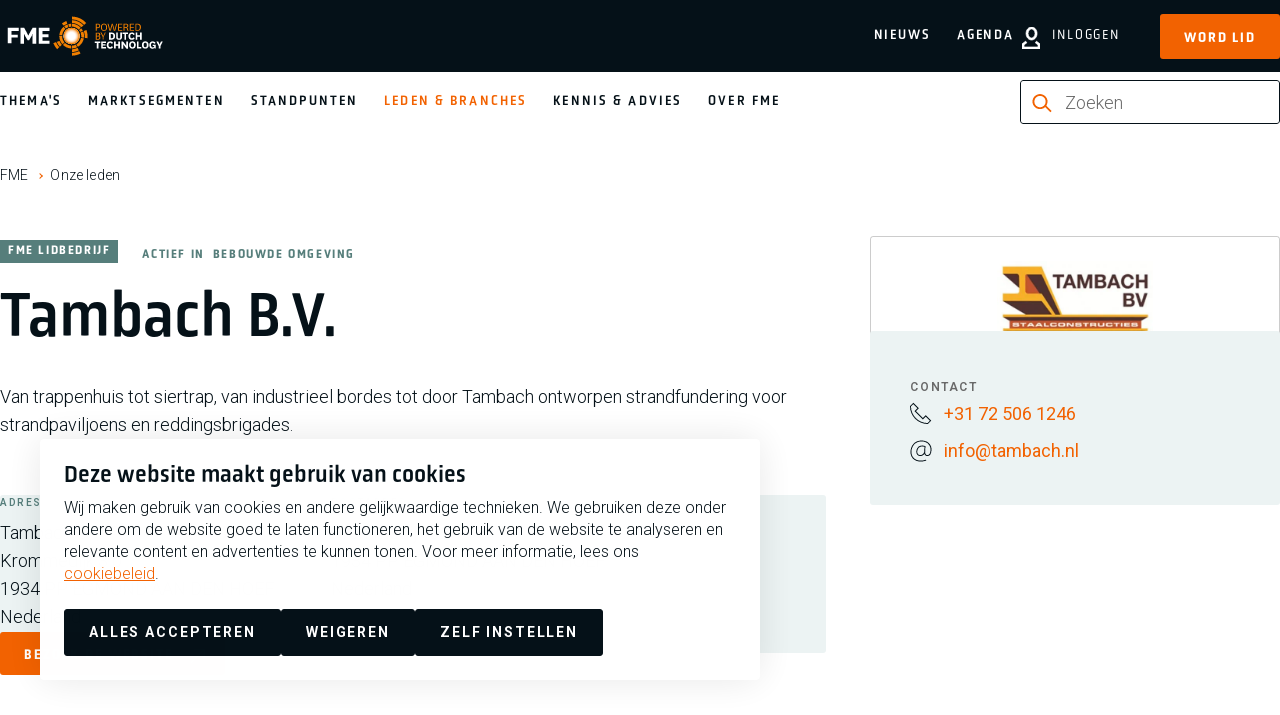

--- FILE ---
content_type: text/html; charset=UTF-8
request_url: https://www.fme.nl/onze-leden/tambach-bv
body_size: 8353
content:
<!DOCTYPE html>
<html lang="nl" dir="ltr" prefix="og: https://ogp.me/ns#">
<head>
<meta charset="utf-8" />
<noscript><style>form.antibot * :not(.antibot-message) { display: none !important; }</style>
</noscript><meta name="description" content="Van trappenhuis tot siertrap, van industrieel bordes tot door Tambach ontworpen strandfundering voor strandpaviljoens en reddingsbrigades." />
<meta property="og:site_name" content="FME" />
<meta property="og:title" content="Tambach B.V. | FME" />
<meta property="og:description" content="Van trappenhuis tot siertrap, van industrieel bordes tot door Tambach ontworpen strandfundering voor strandpaviljoens en reddingsbrigades." />
<meta property="og:image" content="https://www.fme.nl/sites/default/files/2020-03/christopher-burns-8KfCR12oeUM-unsplash_0.jpg" />
<meta name="facebook-domain-verification" content="u0n078b1xpkvi9n4c1qjgk2gpbwhrr" />
<meta name="google-site-verification" content="Ba5ltoN-Tx-O5m902uw9bwTcNoZ7FRBqPG5PEJYr4Z0" />
<script type="application/ld+json">{"@context":"https:\/\/schema.org","@type":"BreadcrumbList","itemListElement":[{"@type":"ListItem","name":"FME","position":1,"item":{"@type":"Thing","@id":"https:\/\/www.fme.nl\/"}},{"@type":"ListItem","name":"Onze leden","position":2,"item":{"@type":"Thing","@id":"https:\/\/www.fme.nl\/onze-leden"}}]}</script>
<meta name="Generator" content="Drupal 10 (https://www.drupal.org)" />
<meta name="MobileOptimized" content="width" />
<meta name="HandheldFriendly" content="true" />
<meta name="viewport" content="width=device-width, initial-scale=1.0" />
<link rel="alternate" hreflang="nl" href="https://www.fme.nl/onze-leden/tambach-bv" />
<link rel="canonical" href="https://www.fme.nl/onze-leden/tambach-bv" />
<link rel="shortlink" href="https://www.fme.nl/node/1162" />

	<title>Tambach B.V. | FME</title>

	<meta http-equiv="x-ua-compatible" content="ie=edge">

	<link rel="stylesheet" media="all" href="/sites/default/files/css/css_tt5B-2-JGVp_dVqT1kRUosEQhcZgFarvjm-PjKailOo.css?delta=0&amp;language=nl&amp;theme=fme&amp;include=eJx1jlEOwyAMQy-E4EgoMJexElI1mbbdflTtvtB-_CQnlk3dahILdNIvsrNbWu1rzCJrxUBXdAsXI1Ongt0tjJBI4RS053ukrUZ6mmThrcEQ_vhOP2rgM_tCOhrDRU8Pek8mGng0-xuMalNvUkqbs783hupYON0P-QIVwl2k" />
<link rel="stylesheet" media="all" href="/sites/default/files/css/css_72kaT-W0g6Qv8zAooQQZmcRhTHR7fLxfGM0rRTJV-HM.css?delta=1&amp;language=nl&amp;theme=fme&amp;include=eJx1jlEOwyAMQy-E4EgoMJexElI1mbbdflTtvtB-_CQnlk3dahILdNIvsrNbWu1rzCJrxUBXdAsXI1Ongt0tjJBI4RS053ukrUZ6mmThrcEQ_vhOP2rgM_tCOhrDRU8Pek8mGng0-xuMalNvUkqbs783hupYON0P-QIVwl2k" />

	<script type="application/json" data-drupal-selector="drupal-settings-json">{"path":{"baseUrl":"\/","pathPrefix":"","currentPath":"node\/1162","currentPathIsAdmin":false,"isFront":false,"currentLanguage":"nl"},"pluralDelimiter":"\u0003","suppressDeprecationErrors":true,"gtag":{"tagId":"","consentMode":true,"otherIds":[],"events":[],"additionalConfigInfo":[]},"ajaxPageState":{"libraries":"[base64]","theme":"fme","theme_token":null},"ajaxTrustedUrl":{"form_action_p_pvdeGsVG5zNF_XLGPTvYSKCf43t8qZYSwcfZl2uzM":true,"\/onze-leden\/tambach-bv?ajax_form=1":true},"gtm":{"tagId":null,"settings":{"data_layer":"dataLayer","include_classes":false,"allowlist_classes":"","blocklist_classes":"","include_environment":false,"environment_id":"","environment_token":""},"tagIds":["GTM-5PTMZCR"]},"dataLayer":{"defaultLang":"nl","languages":{"nl":{"id":"nl","name":"Nederlands","direction":"ltr","weight":1}}},"libraries":{"flink_client_statistics":{"flink_client_statistics.click_tracking":{"version":"2.3.0"}}},"antibot":{"forms":{"webform-submission-schrijf-je-in-voor-de-nieuwsbrie-node-1162-add-form":{"id":"webform-submission-schrijf-je-in-voor-de-nieuwsbrie-node-1162-add-form","key":"E8CSG9VS0mCEQIJ1IFGgyd74wtA7-ZKOZltRTImVwMe"}}},"ajax":{"edit-actions-submit":{"callback":"::submitAjaxForm","event":"click","effect":"none","speed":500,"progress":{"type":"throbber","message":""},"disable-refocus":true,"url":"\/onze-leden\/tambach-bv?ajax_form=1","httpMethod":"POST","dialogType":"ajax","submit":{"_triggering_element_name":"op","_triggering_element_value":"Schrijf je in"}}},"search_api_autocomplete":{"zoeken":{"auto_submit":true,"min_length":2}},"flink_cookie_consent":{"origin_cookie_domain":".www.fme.nl","cookie_domain":".www.fme.nl","cookie_version":"20240408-1703-10495-11244-1717757255","cookie_expiration_time":100},"user":{"uid":0,"permissionsHash":"1bbb78c15331acbf50410ea87a20bff4db6312a4e7374722dcf4d082bfe13297"}}</script>
<script src="/sites/default/files/js/js_AFGHqIGzHy8WbHxbAa_XEEt5XfzcpE0h4YWiJlIrmiE.js?scope=header&amp;delta=0&amp;language=nl&amp;theme=fme&amp;include=[base64]"></script>
<script src="/modules/contrib/google_tag/js/gtag.js?t8sse6"></script>
<script src="/sites/default/files/js/js_aU-jDNGFriieRchiFsUrYbqZ_BfLmQTUNzIcPVQ6rXQ.js?scope=header&amp;delta=2&amp;language=nl&amp;theme=fme&amp;include=[base64]"></script>
<script src="/modules/contrib/google_tag/js/gtm.js?t8sse6"></script>


	<link rel="apple-touch-icon" sizes="180x180" href="/themes/fme/images/favicon/apple-touch-icon.png">
	<link rel="icon" type="image/png" sizes="32x32" href="/themes/fme/images/favicon/favicon-32x32.png">
	<link rel="icon" type="image/png" sizes="16x16" href="/themes/fme/images/favicon/favicon-16x16.png">
	<link rel="manifest" href="/themes/fme/images/favicon/site.webmanifest">
	<link rel="mask-icon" href="/themes/fme/images/favicon/safari-pinned-tab.svg" color="#5bbad5">
	<link rel="shortcut icon" href="/themes/fme/images/favicon/favicon.ico" type="image/vnd.microsoft.icon" />
  <meta name="msapplication-TileColor" content="#000000">
  <meta name="theme-color" content="#ffffff">

    <link rel="preconnect" href="https://fonts.googleapis.com">
    <link rel="preconnect" href="https://fonts.gstatic.com" crossorigin>
    <link href="https://fonts.googleapis.com/css2?family=Roboto:ital,wght@0,100..900;1,100..900&display=swap" rel="stylesheet">

</head>

<body class="path-node page-node-type-fme-member" >

<noscript><iframe src="https://www.googletagmanager.com/ns.html?id=GTM-5PTMZCR"
                  height="0" width="0" style="display:none;visibility:hidden"></iframe></noscript>

  <div class="dialog-off-canvas-main-canvas" data-off-canvas-main-canvas>
    


<header class="main-header" data-fcs-region="header">

  <div class="main-header__top">
    <div class="main-header__top-inner">

      <a class="logo" href="/" data-fcs-elm-type="site_logo">
        <img src="/themes/fme/images/fme-logo.svg" alt="logo fme.nl" width="171" height="44">
        <span class="sr-only">FME Logo, to the homepage</span>
      </a>
      <button class="button button--toggle-menu js-toggle-menu">
        <span class="icon icon--html-icon-menu"></span>
        <span class="button--toggle-menu__text">Menu</span>
      </button>


      <div class="main-header__toplinks">

                <button class="button button--toggle-search js-toggle-search" data-fcs-elm-type="search">
          <svg class="icon icon--search" aria-hidden="true">
            <use href="/themes/fme/templates/includes/icons.svg?cb-1768299196#icon-search-bold"></use>
          </svg>
          <span>Zoek</span>
        </button>

                            <a class="link--login" href="/user/login" data-fcs-elm-type="button_login">
            <svg class="icon icon--user" aria-hidden="true">
              <use href="/themes/fme/templates/includes/icons.svg?cb-1768299196#icon-user-bold"></use>
            </svg>
            <span>Inloggen</span>
          </a>

                    <a href="/lidmaatschap/aanmelden" class="button button--link-signup"
             data-fcs-elm-type="button_become_member">Word lid</a>

        
      </div>

    </div>
  </div>

  <div class="main-header__bottom">
    <div class="main-header__bottom-inner">

      <div class="nav-wrap js-nav-wrap" data-fcs-region="navigation">
        <nav role="navigation" aria-labelledby="block-fme-main-menu-menu" id="block-fme-main-menu" class="menu menu--main-menu">
      
              <ul data-fcs-region="menu__main">
                    <li class="menu-item menu-item--onze-missie">
        <a href="/onze-missie?utm_source=nav_main" class="">
          Thema&#039;s
        </a>
              </li>
                <li class="menu-item menu-item--marktsegmenten">
        <a href="/marktsegmenten?utm_source=nav_main" class="">
          Marktsegmenten
        </a>
              </li>
                <li class="menu-item menu-item--standpunten">
        <a href="/standpunten?utm_source=nav_main" class="">
          Standpunten
        </a>
              </li>
                <li class="menu-item menu-item--active-trail menu-item--onze-leden">
        <a href="/onze-leden?utm_source=nav_main" class="is-active">
          Leden &amp; branches
        </a>
              </li>
                <li class="menu-item menu-item--kennis-en-advies">
        <a href="/kennis-en-advies?utm_source=nav_main" class="">
          Kennis &amp; Advies
        </a>
              </li>
                <li class="menu-item menu-item--missie-fme">
        <a href="/missie-fme?utm_source=nav_main" class="">
          Over FME
        </a>
              </li>
        </ul>
  


  </nav>


        <div class="nav-wrap--secondary" >
          <nav role="navigation" aria-labelledby="block-fme-secondary-menu-menu" id="block-fme-secondary-menu" class="block-fme-secondary-menu menu menu--secondary-menu">
      
              <ul data-fcs-region="menu__secondary-menu">
                    <li class="menu-item menu-item--nieuws">
        <a href="/nieuws?utm_source=nav_main" class="">
          Nieuws
        </a>
              </li>
                <li class="menu-item menu-item--agenda">
        <a href="/agenda?utm_source=nav_main" class="">
          Agenda
        </a>
              </li>
        </ul>
  


  </nav>

        </div>

                <div class="search-wrap search-wrap--desktop search-wrap--inline">
          <div class="search-api-page-block-form-zoeken search-api-page-block-form search-form search-block-form container-inline block block-search-api-page block-search-api-page-form-block" data-drupal-selector="search-api-page-block-form-zoeken-2" id="block-searchapipagesearchblockform--2">
  
    
      

<form action="/onze-leden/tambach-bv" method="post" id="search-api-page-block-form-zoeken--2" accept-charset="UTF-8" class="form-searchblock form-searchblock--foldout" data-fcs-region="search_form">
  
<div class="js-form-item form-item js-form-type- form-item- js-form-item- form-no-label  " data-fcs-region="search_form">
        <svg class="icon icon--search" aria-hidden="true">
    <use href="/themes/fme/templates/includes/icons.svg?cb-1768299196#icon-search-bold--orange"></use>
  </svg>
  <input title="Geef de woorden op waarnaar u wilt zoeken." placeholder="Zoeken" data-drupal-selector="edit-keys" data-search-api-autocomplete-search="zoeken" class="form-autocomplete form-text" data-autocomplete-path="/search_api_autocomplete/zoeken" type="text" id="edit-keys--2" name="keys" value="" size="15" maxlength="128" />

  <button type="reset" class="button button--reset-form js-reset-form" data-current="/onze-leden/tambach-bv">
    <span class="sr-only">Reset</span>
    <svg class="icon icon--reset-form" aria-hidden="true">
      <use href="/themes/fme/templates/includes/icons.svg?cb-1768299196#icon-reset-form"></use>
    </svg>
  </button>
        </div>
<input autocomplete="off" data-drupal-selector="form-xj4dy-haxsrhfmqc2vzbtzsfyndoch4evn6bcq2mfmy" type="hidden" name="form_build_id" value="form-xj4DY_haXSRhFmqc2vzBTZsfyNDOcH4evn6bCQ2mFMY" />
<input data-drupal-selector="edit-search-api-page-block-form-zoeken-2" type="hidden" name="form_id" value="search_api_page_block_form_zoeken" />
<input data-drupal-selector="edit-honeypot-time" type="hidden" name="honeypot_time" value="bnLXkX9-chPZV97PoqP3bPwHI73FXwMFqr_4rMGIj-8" />
<div data-drupal-selector="edit-actions" class="form-actions js-form-wrapper form-wrapper" id="edit-actions--2"><input class="search-form__submit button js-form-submit form-submit" data-drupal-selector="edit-submit" type="submit" id="edit-submit--2" name="op" value="Zoeken" />
</div>
<div class="url-textfield js-form-wrapper form-wrapper" style="display: none !important;">
<div class="js-form-item form-item js-form-type- form-item- js-form-item- form-no-label  " data-fcs-region="search_form">
        <svg class="icon icon--search" aria-hidden="true">
    <use href="/themes/fme/templates/includes/icons.svg?cb-1768299196#icon-search-bold--orange"></use>
  </svg>
  <input autocomplete="off" data-drupal-selector="edit-url" type="text" id="edit-url--2" name="url" value="" size="20" maxlength="128" class="form-text" />

  <button type="reset" class="button button--reset-form js-reset-form" data-current="/onze-leden/tambach-bv">
    <span class="sr-only">Reset</span>
    <svg class="icon icon--reset-form" aria-hidden="true">
      <use href="/themes/fme/templates/includes/icons.svg?cb-1768299196#icon-reset-form"></use>
    </svg>
  </button>
        </div>
</div>

</form>

  </div>

        </div>

        <div class="highlight-links">
                    <a href="/lidmaatschap/aanmelden" class="button button--signup-highlight"
             data-fcs-elm-type="button_become_member">Word lid</a>
                    <a class="button button--login-highlight" href="/user/login" data-fcs-elm-type="button_login">
            <svg class="icon icon--user" aria-hidden="true">
              <use href="/themes/fme/templates/includes/icons.svg?cb-1768299196#icon-user-bold"></use>
            </svg>
            <span>Inloggen</span>
          </a>
        </div>

      </div>

            <div class="search-wrap search-wrap--mobile">
        <div class="search-api-page-block-form-zoeken search-api-page-block-form search-form search-block-form container-inline block block-search-api-page block-search-api-page-form-block" data-drupal-selector="search-api-page-block-form-zoeken-2" id="block-searchapipagesearchblockform--2">
  
    
      

<form action="/onze-leden/tambach-bv" method="post" id="search-api-page-block-form-zoeken--2" accept-charset="UTF-8" class="form-searchblock form-searchblock--foldout" data-fcs-region="search_form">
  
<div class="js-form-item form-item js-form-type- form-item- js-form-item- form-no-label  " data-fcs-region="search_form">
        <svg class="icon icon--search" aria-hidden="true">
    <use href="/themes/fme/templates/includes/icons.svg?cb-1768299196#icon-search-bold--orange"></use>
  </svg>
  <input title="Geef de woorden op waarnaar u wilt zoeken." placeholder="Zoeken" data-drupal-selector="edit-keys" data-search-api-autocomplete-search="zoeken" class="form-autocomplete form-text" data-autocomplete-path="/search_api_autocomplete/zoeken" type="text" id="edit-keys--2" name="keys" value="" size="15" maxlength="128" />

  <button type="reset" class="button button--reset-form js-reset-form" data-current="/onze-leden/tambach-bv">
    <span class="sr-only">Reset</span>
    <svg class="icon icon--reset-form" aria-hidden="true">
      <use href="/themes/fme/templates/includes/icons.svg?cb-1768299196#icon-reset-form"></use>
    </svg>
  </button>
        </div>
<input autocomplete="off" data-drupal-selector="form-xj4dy-haxsrhfmqc2vzbtzsfyndoch4evn6bcq2mfmy" type="hidden" name="form_build_id" value="form-xj4DY_haXSRhFmqc2vzBTZsfyNDOcH4evn6bCQ2mFMY" />
<input data-drupal-selector="edit-search-api-page-block-form-zoeken-2" type="hidden" name="form_id" value="search_api_page_block_form_zoeken" />
<input data-drupal-selector="edit-honeypot-time" type="hidden" name="honeypot_time" value="bnLXkX9-chPZV97PoqP3bPwHI73FXwMFqr_4rMGIj-8" />
<div data-drupal-selector="edit-actions" class="form-actions js-form-wrapper form-wrapper" id="edit-actions--2"><input class="search-form__submit button js-form-submit form-submit" data-drupal-selector="edit-submit" type="submit" id="edit-submit--2" name="op" value="Zoeken" />
</div>
<div class="url-textfield js-form-wrapper form-wrapper" style="display: none !important;">
<div class="js-form-item form-item js-form-type- form-item- js-form-item- form-no-label  " data-fcs-region="search_form">
        <svg class="icon icon--search" aria-hidden="true">
    <use href="/themes/fme/templates/includes/icons.svg?cb-1768299196#icon-search-bold--orange"></use>
  </svg>
  <input autocomplete="off" data-drupal-selector="edit-url" type="text" id="edit-url--2" name="url" value="" size="20" maxlength="128" class="form-text" />

  <button type="reset" class="button button--reset-form js-reset-form" data-current="/onze-leden/tambach-bv">
    <span class="sr-only">Reset</span>
    <svg class="icon icon--reset-form" aria-hidden="true">
      <use href="/themes/fme/templates/includes/icons.svg?cb-1768299196#icon-reset-form"></use>
    </svg>
  </button>
        </div>
</div>

</form>

  </div>

      </div>

      <div class="main-header__my-fme-menu">
  <div class="main-header__my-fme-menu-inner">
    <div class="menu-knowledgebase menu-knowledgebase--main-header">
      
      
<nav role="navigation" aria-labelledby="block-oldappsmenu-menu" id="block-oldappsmenu" data-fcs-region="apps">
  <h2 class="trending-topics__title">Tools & Netwerken</h2>
  <ul>
            <li class="menu-item">
      <a href="https://www.fme.nl/kennis-en-advies/hr-management/sterk-werkgeverschap/de-sterk-werkgeverschap-scan">STERK werkgeverschap scan</a>
    </li>
            <li class="menu-item">
      <a href="/mijn-fme/fme-arbo-en-verzuim-2023?utm_source=nav_mijn_fme">FME Arbo en verzuim</a>
    </li>
    <li class="menu-item">
              <a href="/mijn-fme/onderwerpen/hr-management/belonen/fme-beloningsbenchmark?utm_source=nav_mijn_fme">FME Beloningsbenchmark</a>
          </li>
    <li class="menu-item">
      <a href="/mijn-fme/arbeidstijden-dashboard?utm_source=nav_mijn_fme">FME Arbeidstijdendashboard</a>
    </li>
    <li class="menu-item">
      <a href="/mijn-fme/fme-marktmonitor?utm_source=nav_mijn_fme">FME Marktmonitor</a>
    </li>
    <li class="menu-item">
      <a href="/mijn-fme/internationale-loonkosten-en-arbeidsvoorwaarden-2020?utm_source=nav_mijn_fme">Internationale loonkosten en arbeidsvoorwaarden</a>
    </li>
    <li class="menu-item">
              <a href="/mijn-fme/onderwerpen/fme/mijn-netwerk?utm_source=nav_mijn_fme">Mijn Netwerk</a>
          </li>
  </ul>
</nav>

      <ul class="menu-knowledgebase__menu menu-knowledgebase__menu--secondary">
        <li>
          <a class="link--logout" href="">
            <svg class="icon icon--user" aria-hidden="true">
              <use href="/themes/fme/templates/includes/icons.svg?cb-1768299196#icon-user-bold"></use>
            </svg>
            <span></span>
          </a>
        </li>
      </ul>
    </div>
  </div>
</div>

    </div>
  </div>

</header>

<div id="block-fme-breadcrumbs" class="block block-system block-system-breadcrumb-block">
  
    
        <ol class="breadcrumbs" data-fcs-region="breadcrumbs">
      <li class="breadcrumbs__item">
              <a href="/">FME</a>
          </li>
      <li class="breadcrumbs__item">
              <a href="/onze-leden">Onze leden</a>
          </li>
    </ol>

  </div>


<main data-fcs-region="body">
          <div data-drupal-messages-fallback class="hidden"></div>


        

<article data-history-node-id="1162" class="node node--type-fme-member node--view-mode-full" data-fcs-region="node__fme_member">
  <div class="inner-wrap">
    <div class="grid grid--column-container grid--full-width">
      <div class="grid__grid-column grid__grid-column--66">
        <h1 class="page-title">Tambach B.V.</h1>

        <div class="meta">

          <div class="meta__item meta__label"><span class="meta__label__name">FME lidbedrijf </span></div>

                      <div class="meta__item"><span class="meta__category-label">Actief in </span></div>
            <div class="meta__item meta__topsector"><span>Bebouwde Omgeving<span class="meta-item__separator"></span></span></div>

          
                  </div>

        <div class="introduction" data-fcs-region="intro">
          Van trappenhuis tot siertrap, van industrieel bordes tot door Tambach ontworpen strandfundering voor strandpaviljoens en reddingsbrigades.
        </div>

        <div class="member-company__address-info address-info">
                    <div class="address-info__address--general">
            <div class="address-info__label"><span>Adres</span></div>
              <p class="address" translate="no"><span class="organization">Tambach B.V.</span><br>
<span class="address-line1">Krommedijk 3 b</span><br>
<span class="postal-code">1934 PP</span> <span class="locality">EGMOND AAN DEN HOEF</span><br>
<span class="country">Nederland</span></p>

          </div>
          
                  <div class="address-info__address--postal">
            <div class="address-info__label"><span>Postadres</span></div>
              <p class="address" translate="no"><span class="address-line1">Krommedijk 3 b</span><br>
<span class="postal-code">1934 PP</span> <span class="locality">EGMOND AAN DEN HOEF</span><br>
<span class="country">Nederland</span></p>

          </div>
          
          <a target="_blank" class="button button--with-icon" href="https://www.tambach.nl"
             data-fcs-elm-type="member_website">
            <span>
              <span class="button__title-wrap">Bezoek de website</span>
              <svg class="icon--button" aria-hidden="true">
                <use href="/themes/fme/templates/includes/icons.svg?cb-1768299196#icon__arrow--btn"></use>
              </svg>
            </span>
          </a>

        </div>

        <div class="member-company__company-details">
          <div class="company-details__logo">          <picture>
                  <source srcset="/sites/default/files/styles/member_logo/public/fme_members/logo_1.webp?itok=NZWHCpvB 1x" type="image/webp" width="400" height="219"/>
              <source srcset="/sites/default/files/styles/member_logo/public/fme_members/logo_1.jpg?itok=NZWHCpvB 1x" type="image/jpeg" width="400" height="219"/>
                  <img loading="lazy" srcset="/sites/default/files/styles/member_logo/public/fme_members/logo_1.jpg?itok=NZWHCpvB 1x" width="400" height="219" src="/sites/default/files/styles/member_logo/public/fme_members/logo_1.jpg?itok=NZWHCpvB" />

  </picture>




</div>

                      <div class="company-details__contact-info" data-fcs-region="contact_info">
  <div>
    <span class="person__label">contact</span>
    <ul class="contact-info__contact-options contact-options">

              <li>
          <a class="contact-options__option" href="tel:  +31 72 506 1246
" data-fcs-elm-type="phone">
                    <span class="link__icon-wrap">
                      <svg class="icon--link" aria-hidden="true">
                        <use href="/themes/fme/templates/includes/icons.svg?cb-1768299196#icon-phone"></use>
                      </svg>
                    </span>
            <span>  +31 72 506 1246
</span>
          </a>
        </li>
      
              <li>
          <a class="contact-options__option contact-options__option--email" href="mailto:  info@tambach.nl
"
             data-fcs-elm-type="email>
                    <span class="link__icon-wrap">
                      <svg class="icon--link" aria-hidden="true">
                        <use href="/themes/fme/templates/includes/icons.svg?cb-1768299196#icon-at-sign"></use>
                      </svg>
                    </span>
            <span class="hyphenate">  info@tambach.nl
</span>
          </a>
        </li>
      
    </ul>
  </div>
</div>
          
        </div>

      </div>

      <div class="grid__grid-column grid__grid-column--33">

      </div>

    </div>


    
  </div>
</article>




  </main>


      <link rel="stylesheet" href="/themes/fme/css/components/footer.css?cb-1768299196" media="print" onload="this.media='all'">
  <noscript><link rel="stylesheet" href="/themes/fme/css/components/footer.css?cb-1768299196"></noscript>


<footer class="main-footer" data-fcs-region="footer">
  <div class="inner-wrap">

  <div class="footer__footer-block footer__footer-block--menus">

        <div class="footer__menu footer__menu--main" data-fcs-region="quick_links">
      <h2 class="footer__menu-title">  Snel naar
</h2>
      <ul class="footer__menu-list">  <li>
  <a href="/over-fme/serviceteam">Het FME Serviceteam</a>
  </li>
  <li>
  <a href="/contact">Contact</a>
  </li>
  <li>
  <a href="/pers">Pers</a>
  </li>
  <li>
  <a href="/kennis-en-advies/fme-verenigingszaken/lidmaatschap/wijzigen-lidmaatschap">Wijzigen lidmaatschap</a>
  </li>
  <li>
  <a href="/about-fme">About FME</a>
  </li>
</ul>
    </div>
            <div class="footer__menu footer__menu--main footer__menu--secondary" data-fcs-region="mission">
      <h2 class="footer__menu-title">  Over FME
</h2>
      <ul class="footer__menu-list">  <a href="/missie-fme">Missie</a>
  <a href="/over-fme/werken-bij-fme">Werken bij</a>
  <a href="/over-fme/bestuur-fme">Bestuur</a>
  <a href="/over-fme/fme-de-regio">FME in de regio</a>
  <a href="/over-fme/geschiedenis-fme">Geschiedenis</a>
</ul>
    </div>
    
    <div class="footer__menu footer__menu--social" data-fcs-region="social">

      <h2 class="footer__menu-title">Volg ons</h2>

      <ul class="footer__menu-list">
                  <li>
            <a class="footer__socialmedia-link footer__socialmedia-link--linkedin" target="_blank" rel="noopener" href="https://www.linkedin.com/company/fme"
               data-fcs-elm-type="linked_in">
              <span class="sr-only">FME Linkedin</span>
              <svg class="icon icon-linkedin" aria-hidden="true">
                <use href="/themes/fme/templates/includes/icons.svg?cb-1768299196#icon-linkedin-logo"></use>
              </svg>
            </a>
          </li>
                                  <li>
            <a class="footer__socialmedia-link footer__socialmedia-link--facebook" target="_blank" rel="noopener" href="https://www.facebook.com/FMEPoweredbyDutchTechnology/"
               data-fcs-elm-type="facebook">
              <span class="sr-only">FME Facebook</span>
              <svg class="icon icon-facebook" aria-hidden="true">
                <use href="/themes/fme/templates/includes/icons.svg?cb-1768299196#icon-facebook-logo"></use>
              </svg>
            </a>
          </li>
                        <li>
          <a class="footer__socialmedia-link footer__socialmedia-link--instagram" target="_blank" rel="noopener" href="https://www.instagram.com/fme_nl/"
             data-fcs-elm-type="instagram">
            <span class="sr-only">FME Instagram</span>
            <svg class="icon icon-instagram" aria-hidden="true">
              <use href="/themes/fme/templates/includes/icons.svg?cb-1768299196#icon-instagram-logo"></use>
            </svg>
          </a>
        </li>
                        <li>
          <a class="footer__socialmedia-link footer__socialmedia-link--youtube" target="_blank" rel="noopener" href="https://www.youtube.com/channel/UCANf0RECM1aexkt-awg6VaA"
             data-fcs-elm-type="youtube">
            <span class="sr-only">FME Youtube</span>
            <svg class="icon icon-youtube" aria-hidden="true">
              <use href="/themes/fme/templates/includes/icons.svg?cb-1768299196#icon-youtube-logo"></use>
            </svg>
          </a>
        </li>
              </ul>
    </div>
    <div class="footer__certifications">

      <img src="/themes/fme/images/third-party/27001_logo--black.webp?cb-1762254697" alt="Managementsyteem certificatie DNV iso/iec 27001" width="511" height="478" loading="lazy">
    </div>
    <div class="footer__service-menu" data-fcs-region="address">
      <p class="service-menu__address"><span>  Postbus 190, 2700 AD Zoetermeer
</span><span>  Zilverstraat 69, 2718 RP Zoetermeer
</span></p>
      <p class="service-menu__copy">Copyright 2026 @ FME</p>
      <ul class="service-menu__list">
          <li>
  <a href="/privacyverklaring">Privacy</a>
  </li>
  <li>
  <a href="/disclaimer">Disclaimer</a>
  </li>
  <li>
  <a href="/cookiebeleid">Cookiebeleid</a>
  </li>
<li>
  <a href="#" data-cookie-consent-trigger="" data-fcs-elm-type="edit_cookies">Cookies beheren</a>
</li>

      </ul>
    </div>

  </div>

  <div class="footer__footer-block footer__footer-block--newsletter" data-fcs-region="newsletter">

    <div class="footer__newsletter">
      <h2 class="newsletter__title">  Schrijf je in voor de nieuwsbrief
</h2>
      <div class="newsletter__subscribe">
        <span id="webform-submission-schrijf-je-in-voor-de-nieuwsbrie-node-1162-form-ajax-content"></span><div id="webform-submission-schrijf-je-in-voor-de-nieuwsbrie-node-1162-form-ajax" class="webform-ajax-form-wrapper" data-effect="none" data-progress-type="throbber"><form class="webform-submission-form webform-submission-add-form webform-submission-schrijf-je-in-voor-de-nieuwsbrie-form webform-submission-schrijf-je-in-voor-de-nieuwsbrie-add-form webform-submission-schrijf-je-in-voor-de-nieuwsbrie-node-1162-form webform-submission-schrijf-je-in-voor-de-nieuwsbrie-node-1162-add-form js-webform-details-toggle webform-details-toggle antibot" data-drupal-selector="webform-submission-schrijf-je-in-voor-de-nieuwsbrie-node-1162-add-form" data-action="/onze-leden/tambach-bv" action="/antibot" method="post" id="webform-submission-schrijf-je-in-voor-de-nieuwsbrie-node-1162-add-form" accept-charset="UTF-8">
  
  <noscript>
  <div class="antibot-no-js antibot-message antibot-message-warning">You must have JavaScript enabled to use this form.</div>
</noscript>
<div class="js-form-item form-item js-form-type-textfield form-item-voornaam js-form-item-voornaam">
      <label for="edit-voornaam" class="js-form-required form-required">Voornaam</label>
        <input data-drupal-selector="edit-voornaam" type="text" id="edit-voornaam" name="voornaam" value="" size="60" maxlength="255" class="form-text required" required="required" aria-required="true" />

        </div>
<div class="js-form-item form-item js-form-type-textfield form-item-tussenvoegsel js-form-item-tussenvoegsel">
      <label for="edit-tussenvoegsel">Tussenvoegsel</label>
        <input data-drupal-selector="edit-tussenvoegsel" type="text" id="edit-tussenvoegsel" name="tussenvoegsel" value="" size="60" maxlength="255" class="form-text" />

        </div>
<div class="js-form-item form-item js-form-type-textfield form-item-achternaam js-form-item-achternaam">
      <label for="edit-achternaam" class="js-form-required form-required">Achternaam</label>
        <input data-drupal-selector="edit-achternaam" type="text" id="edit-achternaam" name="achternaam" value="" size="60" maxlength="255" class="form-text required" required="required" aria-required="true" />

        </div>
<div class="js-form-item form-item js-form-type-email form-item-e-mailadres js-form-item-e-mailadres">
      <label for="edit-e-mailadres" class="js-form-required form-required">E-mailadres</label>
        <input data-drupal-selector="edit-e-mailadres" type="email" id="edit-e-mailadres" name="e_mailadres" value="" size="60" maxlength="254" placeholder="Jouw e-mailadres" class="form-email required" required="required" aria-required="true" />

        </div>
<div data-drupal-selector="edit-actions" class="form-actions webform-actions js-form-wrapper form-wrapper" id="edit-actions--3"><input class="webform-button--submit button button--primary js-form-submit form-submit" data-drupal-selector="edit-actions-submit" data-disable-refocus="true" type="submit" id="edit-actions-submit" name="op" value="Schrijf je in" />

</div>
<div class="js-form-item form-item js-form-type-checkbox form-item-privacy js-form-item-privacy">
        <input data-webform-required-error="Privacyverklaring is verplicht" data-drupal-selector="edit-privacy" type="checkbox" id="edit-privacy" name="privacy" value="1" class="form-checkbox required" required="required" aria-required="true" />

        <label for="edit-privacy" class="option js-form-required form-required">Ja ik schrijf me in voor de nieuwsbrief en ga akkoord met de <a href="/privacyverklaring" target="_blank">privacyverklaring</a></label>
      </div>
<input autocomplete="off" data-drupal-selector="form-4tq0jsdhtrghjfday8xjkubn190uo-q5c64szgills0" type="hidden" name="form_build_id" value="form-4TQ0jSdhTrghJFdAy8XJkubn190uo-q5c64SZgilLs0" />
<input data-drupal-selector="edit-webform-submission-schrijf-je-in-voor-de-nieuwsbrie-node-1162-add-form" type="hidden" name="form_id" value="webform_submission_schrijf_je_in_voor_de_nieuwsbrie_node_1162_add_form" />
<input data-drupal-selector="edit-antibot-key" type="hidden" name="antibot_key" value="" />
<input data-drupal-selector="edit-honeypot-time" type="hidden" name="honeypot_time" value="VCDUXANbgKfr1itTcOEIJwxg91A4x9XbC61pX0rtCpU" />
<div class="url-textfield js-form-wrapper form-wrapper" style="display: none !important;"><div class="js-form-item form-item js-form-type-textfield form-item-url js-form-item-url">
      <label for="edit-url--3">Laat dit veld leeg</label>
        <input autocomplete="off" data-drupal-selector="edit-url" type="text" id="edit-url--3" name="url" value="" size="20" maxlength="128" class="form-text" />

        </div>
</div>


  
</form>
</div>
      </div>
    </div>

  </div>

</div>

</footer>




<div id="video-popup" class="keyvisual-video-popup pop-up js-popup" data-fcs-region="video_popup">
  <div class="pop-up__wrapper">
    <div class="pop-up__close js-close-popup">
      Sluiten <span></span>
    </div>
    <div id="video-popup--content" class="pop-up__video js-video-wrapper embed-video embed-responsive embed-responsive-16by9"></div>
  </div>
</div>

  </div>

<script>window.dataLayer = window.dataLayer || []; window.dataLayer.push({"drupalLanguage":"nl","drupalCountry":"NL","siteName":"FME","entityStatus":"1","entityType":"node","entityBundle":"fme_member","entityId":"1162","entityTitle":"Tambach B.V.","entityTaxonomy":{"topsector":{"54":"Bebouwde Omgeving"}},"userRoles":["anonymous"]});</script>



<script src="/sites/default/files/js/js_GWwx0ziH6eEjCaqHTWnUz5HO1swF_RwySUBR9wdH_ME.js?scope=footer&amp;delta=0&amp;language=nl&amp;theme=fme&amp;include=[base64]"></script>

</body>

</html>


--- FILE ---
content_type: text/css
request_url: https://www.fme.nl/sites/default/files/css/css_72kaT-W0g6Qv8zAooQQZmcRhTHR7fLxfGM0rRTJV-HM.css?delta=1&language=nl&theme=fme&include=eJx1jlEOwyAMQy-E4EgoMJexElI1mbbdflTtvtB-_CQnlk3dahILdNIvsrNbWu1rzCJrxUBXdAsXI1Ongt0tjJBI4RS053ukrUZ6mmThrcEQ_vhOP2rgM_tCOhrDRU8Pek8mGng0-xuMalNvUkqbs783hupYON0P-QIVwl2k
body_size: 61897
content:
/* @license GPL-2.0-or-later https://www.drupal.org/licensing/faq */
html{line-height:1.15}body{margin:0}article,aside,footer,header,nav,section{display:block}h1{font-size:2em;margin:.67em 0}figcaption,figure{display:block}figure{margin:1em 40px}hr{-webkit-box-sizing:content-box;box-sizing:content-box;height:0;overflow:visible}main{display:block}pre{font-family:monospace,monospace;font-size:1em}a{background-color:rgba(0,0,0,0);-webkit-text-decoration-skip:objects}abbr[title]{border-bottom:none;-webkit-text-decoration:underline dotted;text-decoration:underline dotted}b,strong{font-weight:inherit}b,strong{font-weight:bolder}code,kbd,samp{font-family:monospace,monospace;font-size:1em}dfn{font-style:italic}mark{background-color:#ff0;color:var(--fmeColorBlack)}small{font-size:80%}sub,sup{font-size:75%;line-height:0;position:relative;vertical-align:baseline}sub{bottom:-0.25em}sup{top:-0.5em}audio,video{display:inline-block}audio:not([controls]){display:none;height:0}img{border-style:none}svg:not(:root){overflow:hidden}button,input,optgroup,select,textarea{font-family:sans-serif;font-size:100%;line-height:1.15;margin:0}button{overflow:visible}button,select{text-transform:none}button,html [type=button],[type=reset],[type=submit]{-webkit-appearance:button}button::-moz-focus-inner,[type=button]::-moz-focus-inner,[type=reset]::-moz-focus-inner,[type=submit]::-moz-focus-inner{border-style:none;padding:0}button:-moz-focusring,[type=button]:-moz-focusring,[type=reset]:-moz-focusring,[type=submit]:-moz-focusring{outline:1px dotted ButtonText}input{overflow:visible}[type=checkbox],[type=radio]{-webkit-box-sizing:border-box;box-sizing:border-box;padding:0}[type=number]::-webkit-inner-spin-button,[type=number]::-webkit-outer-spin-button{height:auto}[type=search]{-webkit-appearance:textfield;outline-offset:-2px}[type=search]::-webkit-search-cancel-button,[type=search]::-webkit-search-decoration{-webkit-appearance:none}::-webkit-file-upload-button{-webkit-appearance:button;font:inherit}fieldset{padding:.35em .75em .625em}legend{-webkit-box-sizing:border-box;box-sizing:border-box;display:table;max-width:100%;padding:0;color:inherit;white-space:normal}progress{display:inline-block;vertical-align:baseline}textarea{overflow:auto}details{display:block}summary{display:list-item}menu{display:block}canvas{display:inline-block}template{display:none}[hidden]{display:none}html{--fmeFontFamilyDefault:Roboto,Arial,Sans-serif;--fmeFontFamilyHeading:ObviaNarrow,Arial,Sans-serif;--fmeFontWeightDefault:300;--fmeFontWeightMedium:600;--fmeFontWeightBold:700;--fmeLineHeightDefault:1.6;--fmeLineHeightHeading:1.1;--fmeBorderRadius:.1875rem}html{--fmeColorOrange:#F26201;--fmeColorGrey:#567E7B;--fmeColorGreyLight:#ECF3F3;--fmeColorSteel:#567E7B;--fmeColorSteel500:#9AB0AF;--fmeColorSteel100:#ECF3F3;--fmeColorWhite:#fff;--fmeColorBlack:#051118;--fmeColorError:#FFEBE3;--fmeColorSuccess:#DAF4D7;--fmeColorInfo:#DDDDDD;--fmeColorWarning:#FFE0AE}.node--unpublished{background-color:#fff4f4}.p-2xs{padding:4px}@media only screen and (min-width:1920px){.p-2xs{padding:8px}}.pt-2xs{padding-top:4px}@media only screen and (min-width:1920px){.pt-2xs{padding-top:8px}}.pb-2xs{padding-bottom:4px}@media only screen and (min-width:1920px){.pb-2xs{padding-bottom:8px}}.pr-2xs{padding-right:4px}@media only screen and (min-width:1920px){.pr-2xs{padding-right:8px}}.pl-2xs{padding-left:4px}@media only screen and (min-width:1920px){.pl-2xs{padding-left:8px}}.p-xs{padding:8px}@media only screen and (min-width:1920px){.p-xs{padding:16px}}.pt-xs{padding-top:8px}@media only screen and (min-width:1920px){.pt-xs{padding-top:16px}}.pb-xs{padding-bottom:8px}@media only screen and (min-width:1920px){.pb-xs{padding-bottom:16px}}.pr-xs{padding-right:8px}@media only screen and (min-width:1920px){.pr-xs{padding-right:16px}}.pl-xs{padding-left:8px}@media only screen and (min-width:1920px){.pl-xs{padding-left:16px}}.p-s{padding:16px}@media only screen and (min-width:1920px){.p-s{padding:24px}}.pt-s{padding-top:16px}@media only screen and (min-width:1920px){.pt-s{padding-top:24px}}.pb-s{padding-bottom:16px}@media only screen and (min-width:1920px){.pb-s{padding-bottom:24px}}.pr-s{padding-right:16px}@media only screen and (min-width:1920px){.pr-s{padding-right:24px}}.pl-s{padding-left:16px}@media only screen and (min-width:1920px){.pl-s{padding-left:24px}}.p-m{padding:24px}@media only screen and (min-width:1920px){.p-m{padding:48px}}.pt-m{padding-top:24px}@media only screen and (min-width:1920px){.pt-m{padding-top:48px}}.pb-m{padding-bottom:24px}@media only screen and (min-width:1920px){.pb-m{padding-bottom:48px}}.pr-m{padding-right:24px}@media only screen and (min-width:1920px){.pr-m{padding-right:48px}}.pl-m{padding-left:24px}@media only screen and (min-width:1920px){.pl-m{padding-left:48px}}.p-l{padding:40px}@media only screen and (min-width:1920px){.p-l{padding:48px}}.pt-l{padding-top:40px}@media only screen and (min-width:1920px){.pt-l{padding-top:48px}}.pb-l{padding-bottom:40px}@media only screen and (min-width:1920px){.pb-l{padding-bottom:48px}}.pr-l{padding-right:40px}@media only screen and (min-width:1920px){.pr-l{padding-right:48px}}.pl-l{padding-left:40px}@media only screen and (min-width:1920px){.pl-l{padding-left:48px}}.p-xl{padding:clamp(3rem,2.5146rem + 2.0712vw,5rem)}.pt-xl{padding-top:clamp(3rem,2.5146rem + 2.0712vw,5rem)}.pb-xl{padding-bottom:clamp(3rem,2.5146rem + 2.0712vw,5rem)}.pr-xl{padding-right:clamp(3rem,2.5146rem + 2.0712vw,5rem)}.pl-xl{padding-left:clamp(3rem,2.5146rem + 2.0712vw,5rem)}.p-2xl{padding:clamp(4rem,3.1505rem + 3.6246vw,7.5rem)}.pt-2xl{padding-top:clamp(4rem,3.1505rem + 3.6246vw,7.5rem)}.pb-2xl{padding-bottom:clamp(4rem,3.1505rem + 3.6246vw,7.5rem)}.pr-2xl{padding-right:clamp(4rem,3.1505rem + 3.6246vw,7.5rem)}.pl-2xl{padding-left:clamp(4rem,3.1505rem + 3.6246vw,7.5rem)}.p-3xl{padding:clamp(5rem,3.7864rem + 5.178vw,10rem)}.pt-3xl{padding-top:clamp(5rem,3.7864rem + 5.178vw,10rem)}.pb-3xl{padding-bottom:clamp(5rem,3.7864rem + 5.178vw,10rem)}.pr-3xl{padding-right:clamp(5rem,3.7864rem + 5.178vw,10rem)}.pl-3xl{padding-left:clamp(5rem,3.7864rem + 5.178vw,10rem)}.c-padding{padding:16px}@media only screen and (min-width:1280px){.c-padding{padding:28px}}@media only screen and (min-width:1920px){.c-padding{padding:40px}}.c-padding-small{padding:16px}@media only screen and (min-width:768px){.c-padding-small{padding:24px}}.c-padding-large-right{padding-right:12px}@media only screen and (min-width:960px){.c-padding-large-right{padding-right:24px}}@media only screen and (min-width:1400px){.c-padding-large-right{padding-right:32px}}@media only screen and (min-width:1920px){.c-padding-large-right{padding-right:40px}}.c-padding-large-left{padding-left:12px}@media only screen and (min-width:960px){.c-padding-large-left{padding-left:24px}}@media only screen and (min-width:1400px){.c-padding-large-left{padding-left:32px}}@media only screen and (min-width:1920px){.c-padding-large-left{padding-left:40px}}.m-2xs{margin:4px}@media only screen and (min-width:1920px){.m-2xs{margin:8px}}.mt-2xs{margin-top:4px}@media only screen and (min-width:1920px){.mt-2xs{margin-top:8px}}.mb-2xs{margin-bottom:4px}@media only screen and (min-width:1920px){.mb-2xs{margin-bottom:8px}}.mr-2xs{margin-right:4px}@media only screen and (min-width:1920px){.mr-2xs{margin-right:8px}}.ml-2xs{margin-left:4px}@media only screen and (min-width:1920px){.ml-2xs{margin-left:8px}}.m-xs{margin:8px}@media only screen and (min-width:1920px){.m-xs{margin:16px}}.mt-xs,.cookie-error__inner .button{margin-top:8px}@media only screen and (min-width:1920px){.mt-xs,.cookie-error__inner .button{margin-top:16px}}.mb-xs,.cookie-error__inner h3{margin-bottom:8px}@media only screen and (min-width:1920px){.mb-xs,.cookie-error__inner h3{margin-bottom:16px}}.mr-xs{margin-right:8px}@media only screen and (min-width:1920px){.mr-xs{margin-right:16px}}.ml-xs{margin-left:8px}@media only screen and (min-width:1920px){.ml-xs{margin-left:16px}}.m-s{margin:16px}@media only screen and (min-width:1920px){.m-s{margin:24px}}.mt-s{margin-top:16px}@media only screen and (min-width:1920px){.mt-s{margin-top:24px}}.mb-s{margin-bottom:16px}@media only screen and (min-width:1920px){.mb-s{margin-bottom:24px}}.mr-s{margin-right:16px}@media only screen and (min-width:1920px){.mr-s{margin-right:24px}}.ml-s{margin-left:16px}@media only screen and (min-width:1920px){.ml-s{margin-left:24px}}.m-m{margin:20px}@media only screen and (min-width:1920px){.m-m{margin:32px}}.mt-m{margin-top:20px}@media only screen and (min-width:1920px){.mt-m{margin-top:32px}}.mb-m{margin-bottom:20px}@media only screen and (min-width:1920px){.mb-m{margin-bottom:32px}}.mr-m{margin-right:20px}@media only screen and (min-width:1920px){.mr-m{margin-right:32px}}.ml-m{margin-left:20px}@media only screen and (min-width:1920px){.ml-m{margin-left:32px}}.m-l{margin:24px}@media only screen and (min-width:1920px){.m-l{margin:40px}}.mt-l{margin-top:24px}@media only screen and (min-width:1920px){.mt-l{margin-top:40px}}.mb-l{margin-bottom:24px}@media only screen and (min-width:1920px){.mb-l{margin-bottom:40px}}.mr-l{margin-right:24px}@media only screen and (min-width:1920px){.mr-l{margin-right:40px}}.ml-l{margin-left:24px}@media only screen and (min-width:1920px){.ml-l{margin-left:40px}}.m-xl{margin:clamp(2.5rem,1.8932rem + 2.589vw,5rem)}.mt-xl{margin-top:clamp(2.5rem,1.8932rem + 2.589vw,5rem)}.mb-xl{margin-bottom:clamp(2.5rem,1.8932rem + 2.589vw,5rem)}.mr-xl{margin-right:clamp(2.5rem,1.8932rem + 2.589vw,5rem)}.ml-xl{margin-left:clamp(2.5rem,1.8932rem + 2.589vw,5rem)}.m-2xl{margin:clamp(4rem,3.1505rem + 3.6246vw,7.5rem)}.mt-2xl{margin-top:clamp(4rem,3.1505rem + 3.6246vw,7.5rem)}.mb-2xl{margin-bottom:clamp(4rem,3.1505rem + 3.6246vw,7.5rem)}.mr-2xl{margin-right:clamp(4rem,3.1505rem + 3.6246vw,7.5rem)}.ml-2xl{margin-left:clamp(4rem,3.1505rem + 3.6246vw,7.5rem)}.m-3xl{margin:clamp(5rem,3.7864rem + 5.178vw,10rem)}.mt-3xl{margin-top:clamp(5rem,3.7864rem + 5.178vw,10rem)}.mb-3xl{margin-bottom:clamp(5rem,3.7864rem + 5.178vw,10rem)}.mr-3xl{margin-right:clamp(5rem,3.7864rem + 5.178vw,10rem)}.ml-3xl{margin-left:clamp(5rem,3.7864rem + 5.178vw,10rem)}.fs-3xs,.main-header .members-only span,.node--type-agenda.node--type-agenda-expired .date span{font-size:.625rem}@media only screen and (min-width:1920px){.fs-3xs,.main-header .members-only span,.node--type-agenda.node--type-agenda-expired .date span{font-size:.78125rem}}.fs-3xs--special,.taxonomy-term--kb-theme .knowledgebase__categories h2.categories-title,.badge--exclusive .badge__text,.publication-meta h2,.meta__item a,.meta__item>span,.trending-topics__title{font-size:.78125rem}.fs-2xs,.node--type-cao-document .link--download,.comment__meta .links a,.vote-like a,.community-questions-backlink,.node--type-publication .link--download{font-size:.875rem}.fs-xs,.node--type-cao-document.node--view-mode-list-view .node__title,.paragraph--text ol li,.paragraph--text-and-image ol li,.paragraph--text ul li,.paragraph--text-and-image ul li,.link--download,p,h4,.delta{font-size:1.125rem}@media only screen and (min-width:1920px){.fs-xs,.node--type-cao-document.node--view-mode-list-view .node__title,.paragraph--text ol li,.paragraph--text-and-image ol li,.paragraph--text ul li,.paragraph--text-and-image ul li,.link--download,p,h4,.delta{font-size:1.25rem}}.fs-s,.event-apply .event-apply__event-title,.event-apply .event-apply__title,.editor-link-dialog .ui-dialog-title,.forum-post__question-title,.introduction p{font-size:1.25rem}@media only screen and (min-width:1920px){.fs-s,.event-apply .event-apply__event-title,.event-apply .event-apply__title,.editor-link-dialog .ui-dialog-title,.forum-post__question-title,.introduction p{font-size:1.5rem}}.fs-m,.node.node--view-mode-full-myfme-app .page-title,h2,.beta{font-size:1.75rem}@media only screen and (min-width:1280px){.fs-m,.node.node--view-mode-full-myfme-app .page-title,h2,.beta{font-size:2.25rem}}@media only screen and (min-width:1920px){.fs-m,.node.node--view-mode-full-myfme-app .page-title,h2,.beta{font-size:3rem}}.fs-l,h1,.alpha,.page-title{font-size:clamp(2.5rem,1.8932rem + 2.589vw,5rem)}.fs-xl,.alpha--xlarge{font-size:clamp(2.25rem,.9757rem + 5.4369vw,7.5rem)}.group:after,.toggle-btn-wrap:after,dl:after{content:"";display:table;clear:both}.group,.toggle-btn-wrap,dl{zoom:1;overflow:hidden}*,*:before,*:after{-webkit-box-sizing:border-box;box-sizing:border-box}.invisible-accessible,.sr-only,.form-searchblock .captcha-admin-links,.search-wrap--inline .form-searchblock .form-actions,.form-searchblock .form-submit,.search-wrap--inline-isf .form-submit,.search-api-page-block-form-knowledgebase form .form-actions,.search-page__form details,.search-page__form .form-actions,.index-filters__mobile .views-exposed-form .form-item label,.index-filters .form-actions,.webform-submission-form .form-item .form-managed-file .form-item-attachments>label,.flink-custom-form .form-item .form-managed-file .form-item-attachments>label{border:0 !important;clip:rect(1px,1px,1px,1px) !important;clip-path:inset(50%) !important;height:1px !important;overflow:hidden !important;padding:0 !important;position:absolute !important;width:1px !important;white-space:nowrap !important}.is-visible{display:block}.is-invisible,.element-invisible{display:none;visibility:hidden}.is-hidden{visibility:hidden}.skipcontent{background-color:#fff;left:-9999px;padding:.3125em 1em;position:absolute;padding:1rem;display:inline-block;z-index:2;font-weight:bolder}.skipcontent:after{content:">>";margin-left:.625rem}.skipcontent:focus{left:1.25em}@media only screen and (min-width:600px){.visible-up-to--medium{display:none}}@media only screen and (min-width:960px){.visible-up-to--xxlarge{display:none}}.visible-from--xxlarge{display:none}@media only screen and (min-width:960px){.visible-from--xxlarge{display:block}}.ajax-progress-fullscreen{-webkit-transition:all 200ms ease-in-out;transition:all 200ms ease-in-out;position:fixed;z-index:100000000 !important;top:0;left:0;width:100%;height:100%;background-color:hsla(0,0%,100%,.8);padding:24px;border:0;border-radius:0;background-image:none}.ajax-progress-fullscreen:after{content:"";background-image:url(/themes/fme/images/loader.gif);background-position:center;width:200px;height:100px;inset:0;display:block;position:absolute;left:50%;top:calc(50% - 100px);-webkit-transform:translateX(-50%);transform:translateX(-50%)}img{max-width:100%;height:auto}picture{display:block}figure{margin:0 0 80px;text-align:center}figure img,figure picture{display:block}figure figcaption{overflow:hidden}figure figcaption span{text-align:left;color:var(--fmeColorWhite);font-size:90%;background-color:var(--fmeColorSteel);font-weight:var(--fmeFontWeightMedium);text-transform:uppercase;font-size:12px;line-height:1.1;padding:6px 8px 8px 18px;display:block;float:right;position:relative}figure figcaption span:before{content:"";position:absolute;left:8px;top:12px;width:3px;height:3px;background-color:var(--fmeColorWhite);display:block}figure>div{display:inline-block;margin:0 auto;max-width:100%}.video{position:relative;padding-bottom:56.2%;height:0}.video iframe{position:absolute;top:0;left:0;width:100%;height:100%}.video__caption{overflow:hidden}.video__caption span{text-align:left;color:var(--fmeColorWhite);font-size:90%;background-color:var(--fmeColorSteel);font-weight:700;text-transform:uppercase;font-size:12px;line-height:1.1;padding:6px 8px 8px 18px;display:block;float:right;position:relative}.video__caption span:before{content:"";position:absolute;left:8px;top:12px;width:3px;height:3px;background-color:var(--fmeColorWhite);display:block}.password-strength__indicator{background-color:gray}.password-strength__indicator.is-weak{background-color:#ffebe3}.password-strength__indicator.is-fair{background-color:#f26201}.password-strength__indicator.is-good{background-color:#daf4d7}.password-strength__indicator.is-strong{background-color:#539940}.password-strength__indicator .password-strength__title{font-size:14px}html{height:100%;scroll-behavior:smooth}body{min-height:100%;margin:0;position:relative;padding:0;background-color:#fff}body>header,body footer,body main{width:100%;display:block}body.modal-active{overflow:hidden}.inner-wrap{margin:0 auto;padding-inline:clamp(1.5rem,-1.35rem + 12.16vw,6.25rem);max-width:104rem}.inner-wrap .inner-wrap{padding-inline:unset}.inner-wrap--relative{position:relative}@media only screen and (min-width:960px){.inner-wrap--full{margin:0;padding:0;max-width:none}}.inner-wrap--full .grid{max-width:none}.inner-wrap--coloured,.inner-wrap--background{background-color:#ecf3f3}@media only screen and (min-width:960px){.inner-wrap--coloured,.inner-wrap--background{background-color:rgba(0,0,0,0)}}.page-node-type-landing-page main .inner-wrap:first-child{position:relative}.taxonomy-term .paragraph--type--service.paragraph--view-mode--related,.taxonomy-term .paragraph--type--publication.paragraph--view-mode--related,.taxonomy-term .paragraph--type--video-with-title.paragraph--view-mode--related,.page-node-type-campaign .paragraph--type--service.paragraph--view-mode--related,.page-node-type-campaign .paragraph--type--publication.paragraph--view-mode--related,.page-node-type-campaign .paragraph--type--video-with-title.paragraph--view-mode--related{margin-bottom:44px}@media only screen and (min-width:1140px){.taxonomy-term .paragraph--type--service.paragraph--view-mode--related,.taxonomy-term .paragraph--type--publication.paragraph--view-mode--related,.taxonomy-term .paragraph--type--video-with-title.paragraph--view-mode--related,.page-node-type-campaign .paragraph--type--service.paragraph--view-mode--related,.page-node-type-campaign .paragraph--type--publication.paragraph--view-mode--related,.page-node-type-campaign .paragraph--type--video-with-title.paragraph--view-mode--related{margin-top:-200px;margin-bottom:44px}}.page-node-type-news-index h1,.page-node-type-news-index .page-title,.page-node-type-agenda-index h1,.page-node-type-agenda-index .page-title{margin-bottom:40px}@media only screen and (min-width:960px){.page-node-type-news-index h1,.page-node-type-news-index .page-title,.page-node-type-agenda-index h1,.page-node-type-agenda-index .page-title{margin-bottom:64px}}@media only screen and (min-width:1400px){.page-node-type-news-index h1,.page-node-type-news-index .page-title,.page-node-type-agenda-index h1,.page-node-type-agenda-index .page-title{margin-bottom:80px}}@media only screen and (min-width:1140px){.path-taxonomy.layout--with-keyvisual .maina-header__bottom,.page-node-type-members-index.layout--with-keyvisual .maina-header__bottom,.page-node-type-branche-index.layout--with-keyvisual .maina-header__bottom,.page-node-type-landing-page.layout--with-keyvisual .maina-header__bottom,.page-node-type-viewpoint.layout--with-keyvisual .maina-header__bottom,.page-node-type-viewpoints-landing.layout--with-keyvisual .maina-header__bottom,.page-node-type-home.layout--with-keyvisual .maina-header__bottom,.page-node-type-campaign.layout--with-keyvisual .maina-header__bottom,.page-node-type-knowledgebase-index.layout--with-keyvisual .maina-header__bottom{width:100%}}.path-taxonomy.layout--with-keyvisual .block-system-breadcrumb-block,.page-node-type-members-index.layout--with-keyvisual .block-system-breadcrumb-block,.page-node-type-branche-index.layout--with-keyvisual .block-system-breadcrumb-block,.page-node-type-landing-page.layout--with-keyvisual .block-system-breadcrumb-block,.page-node-type-viewpoint.layout--with-keyvisual .block-system-breadcrumb-block,.page-node-type-viewpoints-landing.layout--with-keyvisual .block-system-breadcrumb-block,.page-node-type-home.layout--with-keyvisual .block-system-breadcrumb-block,.page-node-type-campaign.layout--with-keyvisual .block-system-breadcrumb-block,.page-node-type-knowledgebase-index.layout--with-keyvisual .block-system-breadcrumb-block{position:absolute;background-color:rgba(0,0,0,.4);width:100%}@media only screen and (min-width:1140px){.path-taxonomy.layout--with-keyvisual .block-system-breadcrumb-block,.page-node-type-members-index.layout--with-keyvisual .block-system-breadcrumb-block,.page-node-type-branche-index.layout--with-keyvisual .block-system-breadcrumb-block,.page-node-type-landing-page.layout--with-keyvisual .block-system-breadcrumb-block,.page-node-type-viewpoint.layout--with-keyvisual .block-system-breadcrumb-block,.page-node-type-viewpoints-landing.layout--with-keyvisual .block-system-breadcrumb-block,.page-node-type-home.layout--with-keyvisual .block-system-breadcrumb-block,.page-node-type-campaign.layout--with-keyvisual .block-system-breadcrumb-block,.page-node-type-knowledgebase-index.layout--with-keyvisual .block-system-breadcrumb-block{width:100%;top:172px;background-color:rgba(0,0,0,0)}}.path-taxonomy.layout--with-keyvisual .breadcrumbs,.page-node-type-members-index.layout--with-keyvisual .breadcrumbs,.page-node-type-branche-index.layout--with-keyvisual .breadcrumbs,.page-node-type-landing-page.layout--with-keyvisual .breadcrumbs,.page-node-type-viewpoint.layout--with-keyvisual .breadcrumbs,.page-node-type-viewpoints-landing.layout--with-keyvisual .breadcrumbs,.page-node-type-home.layout--with-keyvisual .breadcrumbs,.page-node-type-campaign.layout--with-keyvisual .breadcrumbs,.page-node-type-knowledgebase-index.layout--with-keyvisual .breadcrumbs{padding-top:4px;padding-bottom:6px}.path-taxonomy.layout--with-keyvisual .breadcrumbs__item a:link,.path-taxonomy.layout--with-keyvisual .breadcrumbs__item a:visited,.page-node-type-members-index.layout--with-keyvisual .breadcrumbs__item a:link,.page-node-type-members-index.layout--with-keyvisual .breadcrumbs__item a:visited,.page-node-type-branche-index.layout--with-keyvisual .breadcrumbs__item a:link,.page-node-type-branche-index.layout--with-keyvisual .breadcrumbs__item a:visited,.page-node-type-landing-page.layout--with-keyvisual .breadcrumbs__item a:link,.page-node-type-landing-page.layout--with-keyvisual .breadcrumbs__item a:visited,.page-node-type-viewpoint.layout--with-keyvisual .breadcrumbs__item a:link,.page-node-type-viewpoint.layout--with-keyvisual .breadcrumbs__item a:visited,.page-node-type-viewpoints-landing.layout--with-keyvisual .breadcrumbs__item a:link,.page-node-type-viewpoints-landing.layout--with-keyvisual .breadcrumbs__item a:visited,.page-node-type-home.layout--with-keyvisual .breadcrumbs__item a:link,.page-node-type-home.layout--with-keyvisual .breadcrumbs__item a:visited,.page-node-type-campaign.layout--with-keyvisual .breadcrumbs__item a:link,.page-node-type-campaign.layout--with-keyvisual .breadcrumbs__item a:visited,.page-node-type-knowledgebase-index.layout--with-keyvisual .breadcrumbs__item a:link,.page-node-type-knowledgebase-index.layout--with-keyvisual .breadcrumbs__item a:visited{color:#fff}.path-taxonomy.layout--with-keyvisual .breadcrumbs__item a:hover,.path-taxonomy.layout--with-keyvisual .breadcrumbs__item a:active,.path-taxonomy.layout--with-keyvisual .breadcrumbs__item a:focus,.page-node-type-members-index.layout--with-keyvisual .breadcrumbs__item a:hover,.page-node-type-members-index.layout--with-keyvisual .breadcrumbs__item a:active,.page-node-type-members-index.layout--with-keyvisual .breadcrumbs__item a:focus,.page-node-type-branche-index.layout--with-keyvisual .breadcrumbs__item a:hover,.page-node-type-branche-index.layout--with-keyvisual .breadcrumbs__item a:active,.page-node-type-branche-index.layout--with-keyvisual .breadcrumbs__item a:focus,.page-node-type-landing-page.layout--with-keyvisual .breadcrumbs__item a:hover,.page-node-type-landing-page.layout--with-keyvisual .breadcrumbs__item a:active,.page-node-type-landing-page.layout--with-keyvisual .breadcrumbs__item a:focus,.page-node-type-viewpoint.layout--with-keyvisual .breadcrumbs__item a:hover,.page-node-type-viewpoint.layout--with-keyvisual .breadcrumbs__item a:active,.page-node-type-viewpoint.layout--with-keyvisual .breadcrumbs__item a:focus,.page-node-type-viewpoints-landing.layout--with-keyvisual .breadcrumbs__item a:hover,.page-node-type-viewpoints-landing.layout--with-keyvisual .breadcrumbs__item a:active,.page-node-type-viewpoints-landing.layout--with-keyvisual .breadcrumbs__item a:focus,.page-node-type-home.layout--with-keyvisual .breadcrumbs__item a:hover,.page-node-type-home.layout--with-keyvisual .breadcrumbs__item a:active,.page-node-type-home.layout--with-keyvisual .breadcrumbs__item a:focus,.page-node-type-campaign.layout--with-keyvisual .breadcrumbs__item a:hover,.page-node-type-campaign.layout--with-keyvisual .breadcrumbs__item a:active,.page-node-type-campaign.layout--with-keyvisual .breadcrumbs__item a:focus,.page-node-type-knowledgebase-index.layout--with-keyvisual .breadcrumbs__item a:hover,.page-node-type-knowledgebase-index.layout--with-keyvisual .breadcrumbs__item a:active,.page-node-type-knowledgebase-index.layout--with-keyvisual .breadcrumbs__item a:focus{color:#f26201}@media only screen and (min-width:1140px){.path-taxonomy.layout--with-keyvisual .menu--main-menu a:link,.path-taxonomy.layout--with-keyvisual .menu--main-menu a:visited,.page-node-type-members-index.layout--with-keyvisual .menu--main-menu a:link,.page-node-type-members-index.layout--with-keyvisual .menu--main-menu a:visited,.page-node-type-branche-index.layout--with-keyvisual .menu--main-menu a:link,.page-node-type-branche-index.layout--with-keyvisual .menu--main-menu a:visited,.page-node-type-landing-page.layout--with-keyvisual .menu--main-menu a:link,.page-node-type-landing-page.layout--with-keyvisual .menu--main-menu a:visited,.page-node-type-viewpoint.layout--with-keyvisual .menu--main-menu a:link,.page-node-type-viewpoint.layout--with-keyvisual .menu--main-menu a:visited,.page-node-type-viewpoints-landing.layout--with-keyvisual .menu--main-menu a:link,.page-node-type-viewpoints-landing.layout--with-keyvisual .menu--main-menu a:visited,.page-node-type-home.layout--with-keyvisual .menu--main-menu a:link,.page-node-type-home.layout--with-keyvisual .menu--main-menu a:visited,.page-node-type-campaign.layout--with-keyvisual .menu--main-menu a:link,.page-node-type-campaign.layout--with-keyvisual .menu--main-menu a:visited,.page-node-type-knowledgebase-index.layout--with-keyvisual .menu--main-menu a:link,.page-node-type-knowledgebase-index.layout--with-keyvisual .menu--main-menu a:visited{color:#fff}}@media only screen and (min-width:1140px){.path-taxonomy.layout--with-keyvisual .menu--main-menu a:hover,.path-taxonomy.layout--with-keyvisual .menu--main-menu a:active,.path-taxonomy.layout--with-keyvisual .menu--main-menu a:focus,.page-node-type-members-index.layout--with-keyvisual .menu--main-menu a:hover,.page-node-type-members-index.layout--with-keyvisual .menu--main-menu a:active,.page-node-type-members-index.layout--with-keyvisual .menu--main-menu a:focus,.page-node-type-branche-index.layout--with-keyvisual .menu--main-menu a:hover,.page-node-type-branche-index.layout--with-keyvisual .menu--main-menu a:active,.page-node-type-branche-index.layout--with-keyvisual .menu--main-menu a:focus,.page-node-type-landing-page.layout--with-keyvisual .menu--main-menu a:hover,.page-node-type-landing-page.layout--with-keyvisual .menu--main-menu a:active,.page-node-type-landing-page.layout--with-keyvisual .menu--main-menu a:focus,.page-node-type-viewpoint.layout--with-keyvisual .menu--main-menu a:hover,.page-node-type-viewpoint.layout--with-keyvisual .menu--main-menu a:active,.page-node-type-viewpoint.layout--with-keyvisual .menu--main-menu a:focus,.page-node-type-viewpoints-landing.layout--with-keyvisual .menu--main-menu a:hover,.page-node-type-viewpoints-landing.layout--with-keyvisual .menu--main-menu a:active,.page-node-type-viewpoints-landing.layout--with-keyvisual .menu--main-menu a:focus,.page-node-type-home.layout--with-keyvisual .menu--main-menu a:hover,.page-node-type-home.layout--with-keyvisual .menu--main-menu a:active,.page-node-type-home.layout--with-keyvisual .menu--main-menu a:focus,.page-node-type-campaign.layout--with-keyvisual .menu--main-menu a:hover,.page-node-type-campaign.layout--with-keyvisual .menu--main-menu a:active,.page-node-type-campaign.layout--with-keyvisual .menu--main-menu a:focus,.page-node-type-knowledgebase-index.layout--with-keyvisual .menu--main-menu a:hover,.page-node-type-knowledgebase-index.layout--with-keyvisual .menu--main-menu a:active,.page-node-type-knowledgebase-index.layout--with-keyvisual .menu--main-menu a:focus{color:#f26201}}.path-taxonomy.layout--with-keyvisual .menu--main-menu a.is-active,.page-node-type-members-index.layout--with-keyvisual .menu--main-menu a.is-active,.page-node-type-branche-index.layout--with-keyvisual .menu--main-menu a.is-active,.page-node-type-landing-page.layout--with-keyvisual .menu--main-menu a.is-active,.page-node-type-viewpoint.layout--with-keyvisual .menu--main-menu a.is-active,.page-node-type-viewpoints-landing.layout--with-keyvisual .menu--main-menu a.is-active,.page-node-type-home.layout--with-keyvisual .menu--main-menu a.is-active,.page-node-type-campaign.layout--with-keyvisual .menu--main-menu a.is-active,.page-node-type-knowledgebase-index.layout--with-keyvisual .menu--main-menu a.is-active{color:#f26201}.path-taxonomy.layout--with-keyvisual main>.system-messages,.page-node-type-members-index.layout--with-keyvisual main>.system-messages,.page-node-type-branche-index.layout--with-keyvisual main>.system-messages,.page-node-type-landing-page.layout--with-keyvisual main>.system-messages,.page-node-type-viewpoint.layout--with-keyvisual main>.system-messages,.page-node-type-viewpoints-landing.layout--with-keyvisual main>.system-messages,.page-node-type-home.layout--with-keyvisual main>.system-messages,.page-node-type-campaign.layout--with-keyvisual main>.system-messages,.page-node-type-knowledgebase-index.layout--with-keyvisual main>.system-messages{position:absolute;-webkit-transform:translateY(100%);transform:translateY(100%);-webkit-animation:fadeOut 3s ease-in forwards 2s;animation:fadeOut 3s ease-in forwards 2s}.page-node-type-home .block-system-breadcrumb-block{display:none}.node.node--view-mode-full,.node--view-mode-knowledgebase{position:relative}@media only screen and (min-width:1280px){.layout-main .layout-main__main-container{max-width:911px;margin:0 auto}}@media only screen and (min-width:1280px){.layout-main .layout-main__main-container .inner-wrap{padding:0}}@media only screen and (min-width:1280px){.layout-main--with-sidebar{display:-webkit-box;display:-ms-flexbox;display:flex;max-width:104rem;margin:0 auto;padding:0 100px}}@media only screen and (min-width:1280px){.layout-main--with-sidebar .layout-main__main-sidebar{-webkit-box-flex:0;-ms-flex:0 0 28%;flex:0 0 28%;margin-bottom:80px}}@media only screen and (min-width:1280px){.layout-main--with-sidebar .layout-main__main-container{-webkit-box-flex:0;-ms-flex:0 0 72%;flex:0 0 72%;max-width:72%}}@media only screen and (min-width:1280px){.layout-main--with-sidebar .layout-main__main-container .inner-wrap{padding-right:0}}@media only screen and (min-width:1280px){.layout-main--with-sidebar .main-content{height:100%}}.layout-main--with-sidebar-slideout .layout-main__main-sidebar{max-width:280px}@media(min-width:400px){.layout-main--with-sidebar-slideout .layout-main__main-sidebar{max-width:320px}}@media(min-width:480px){.layout-main--with-sidebar-slideout .layout-main__main-sidebar{max-width:400px}}@media(min-width:1280px){.layout-main--with-sidebar-slideout .layout-main__main-sidebar{max-width:none}}.layout-main--with-sidebar-slideout .main-sidebar{width:auto;z-index:2;height:100%}.js .layout-main--with-sidebar-slideout .main-sidebar{-webkit-transform:translateX(-100%);transform:translateX(-100%)}@media only screen and (min-width:1280px){.js .layout-main--with-sidebar-slideout .main-sidebar{-webkit-transform:translateX(0%);transform:translateX(0%)}}.main-sidebar-slideout--active .layout-main--with-sidebar-slideout .main-sidebar{-webkit-transform:translateX(0%);transform:translateX(0%)}@media only screen and (min-width:1280px){.main-sidebar-slideout--active .layout-main--with-sidebar-slideout .main-sidebar{-webkit-transform:translateX(0%);transform:translateX(0%)}}.container--no-overflow{overflow:hidden}@font-face{font-family:"ObviaNarrow";src:url(/themes/fme/fonts/ObviaNarrowBook/font.woff2) format("woff2"),url(/themes/fme/fonts/ObviaNarrowBook/font.woff) format("woff");font-weight:300}@font-face{font-family:"ObviaNarrow";src:url(/themes/fme/fonts/ObviaNarrowRegular/font.woff2) format("woff2"),url(/themes/fme/fonts/ObviaNarrowRegular/font.woff) format("woff");font-weight:600}@font-face{font-family:"ObviaNarrow";src:url(/themes/fme/fonts/ObviaNarrowMedium/font.woff2) format("woff2"),url(/themes/fme/fonts/ObviaNarrowMedium/font.woff) format("woff");font-weight:700}body{font-size:100%;font-size:18px;line-height:1.6;font-family:"Roboto",Arial,Sans-serif;color:#051118;font-weight:300;-webkit-text-size-adjust:100%;-webkit-font-smoothing:antialiased;-moz-osx-font-smoothing:grayscale}h1,h2,h3,h4,h5,h6,.alpha,.beta,.gamma,.delta,.epsilon{margin-top:0;font-family:var(--fmeFontFamilyHeading);color:#051118;margin-bottom:.5em;line-height:1.1;font-weight:var(--fmeFontWeightMedium);overflow:break-word;word-wrap:break-word;word-break:break-word;-ms-hyphens:auto;hyphens:auto;hyphenate-limit-chars:12 6 6}h1+p,h1+ul,h1+ol,h1+strong,h1+rem,h1+table,h2+p,h2+ul,h2+ol,h2+strong,h2+rem,h2+table,h3+p,h3+ul,h3+ol,h3+strong,h3+rem,h3+table,h4+p,h4+ul,h4+ol,h4+strong,h4+rem,h4+table,h5+p,h5+ul,h5+ol,h5+strong,h5+rem,h5+table,h6+p,h6+ul,h6+ol,h6+strong,h6+rem,h6+table,.alpha+p,.alpha+ul,.alpha+ol,.alpha+strong,.alpha+rem,.alpha+table,.beta+p,.beta+ul,.beta+ol,.beta+strong,.beta+rem,.beta+table,.gamma+p,.gamma+ul,.gamma+ol,.gamma+strong,.gamma+rem,.gamma+table,.delta+p,.delta+ul,.delta+ol,.delta+strong,.delta+rem,.delta+table,.epsilon+p,.epsilon+ul,.epsilon+ol,.epsilon+strong,.epsilon+rem,.epsilon+table{margin-top:0}.page-title--pre{display:block;font-weight:var(--fmeFontWeightMedium);margin-bottom:16px;font-size:1.75rem}@media only screen and (min-width:1280px){.page-title--pre{font-size:2.375rem}}@media only screen and (min-width:1920px){.page-title--pre{margin-bottom:24px;font-size:3rem}}h1,.alpha,.page-title{margin-bottom:40px}@media only screen and (min-width:1600px){h1,.alpha,.page-title{margin-bottom:2rem}}.page-title--visibly-hidden{margin:0}h2,.beta{margin-bottom:16px}@media only screen and (min-width:1600px){h2,.beta{margin-bottom:1rem}}.paragraph h2,.paragraph .beta{padding-top:36px;position:relative}@media only screen and (min-width:960px){.paragraph h2,.paragraph .beta{padding-top:0}}.paragraph h2:before,.paragraph .beta:before{content:"";position:absolute;display:block;width:20px;height:20px;border-radius:50%;top:0px;border:1px solid var(--fmeColorOrange);background-color:rgba(240,127,0,.46);opacity:.33;left:1px;-webkit-animation:pulse-outer 1.35s ease-in-out infinite;animation:pulse-outer 1.35s ease-in-out infinite}@media only screen and (min-width:960px){.paragraph h2:before,.paragraph .beta:before{left:-57px;top:10px}}@media only screen and (min-width:1400px){.paragraph h2:before,.paragraph .beta:before{top:18px}}.paragraph h2:after,.paragraph .beta:after{content:"";position:absolute;display:block;width:8px;height:8px;border-radius:50%;top:6px;background-color:var(--fmeColorOrange);left:7px}@media only screen and (min-width:960px){.paragraph h2:after,.paragraph .beta:after{left:-51px;top:16px}}@media only screen and (min-width:1400px){.paragraph h2:after,.paragraph .beta:after{top:24px}}h2.diap-title{color:#fff;text-transform:uppercase;font-weight:var(--fmeFontWeightMedium);font-size:1.25rem}@media only screen and (min-width:1280px){h2.diap-title{font-size:1.625rem}}@media only screen and (min-width:1920px){h2.diap-title{font-size:2rem}}h2.pulse-dot,.node-index__content-switch,.node--view-mode-full .page-title,.taxonomy-term--kb-theme .page-title,.menu-knowledgebase .menu-item--active-trail a{position:relative}h2.pulse-dot:before,.node-index__content-switch:before,.node--view-mode-full .page-title:before,.taxonomy-term--kb-theme .page-title:before,.menu-knowledgebase .menu-item--active-trail a:before{content:"";position:absolute;display:block;width:20px;height:20px;border-radius:50%;top:0px;border:1px solid var(--fmeColorOrange);background-color:rgba(240,127,0,.46);opacity:.33;left:1px;-webkit-animation:pulse-outer 1.35s ease-in-out infinite;animation:pulse-outer 1.35s ease-in-out infinite}@media only screen and (min-width:960px){h2.pulse-dot:before,.node-index__content-switch:before,.node--view-mode-full .page-title:before,.taxonomy-term--kb-theme .page-title:before,.menu-knowledgebase .menu-item--active-trail a:before{left:-57px;top:10px}}@media only screen and (min-width:1400px){h2.pulse-dot:before,.node-index__content-switch:before,.node--view-mode-full .page-title:before,.taxonomy-term--kb-theme .page-title:before,.menu-knowledgebase .menu-item--active-trail a:before{top:18px}}h2.pulse-dot:after,.node-index__content-switch:after,.node--view-mode-full .page-title:after,.taxonomy-term--kb-theme .page-title:after,.menu-knowledgebase .menu-item--active-trail a:after{content:"";position:absolute;display:block;width:8px;height:8px;border-radius:50%;top:6px;background-color:var(--fmeColorOrange);left:7px}@media only screen and (min-width:960px){h2.pulse-dot:after,.node-index__content-switch:after,.node--view-mode-full .page-title:after,.taxonomy-term--kb-theme .page-title:after,.menu-knowledgebase .menu-item--active-trail a:after{left:-51px;top:16px}}@media only screen and (min-width:1400px){h2.pulse-dot:after,.node-index__content-switch:after,.node--view-mode-full .page-title:after,.taxonomy-term--kb-theme .page-title:after,.menu-knowledgebase .menu-item--active-trail a:after{top:24px}}.node--view-mode-full .page-title:before{display:none}@media only screen and (min-width:960px){.node--view-mode-full .page-title:before{display:block;top:25px}}@media only screen and (min-width:1400px){.node--view-mode-full .page-title:before{top:39px}}.node--view-mode-full .page-title:after{display:none}@media only screen and (min-width:960px){.node--view-mode-full .page-title:after{display:block;top:31px}}@media only screen and (min-width:1400px){.node--view-mode-full .page-title:after{top:45px}}@media only screen and (min-width:960px){.node-index__content-switch:before{top:4px}}@media only screen and (min-width:960px){.node-index__content-switch:after{top:10px}}h3,.gamma{font-size:1.5rem;margin-bottom:8px}@media only screen and (min-width:1400px){h3,.gamma{font-size:1.75rem}}@media only screen and (min-width:1920px){h3,.gamma{font-size:2rem}}h5,.epsilon{font-size:1rem}p{margin-top:0;margin-bottom:24px}@media only screen and (min-width:1280px){p{margin-bottom:32px}}@media only screen and (min-width:1920px){p{margin-bottom:40px}}.paragraph p{margin-top:0;overflow:break-word;word-wrap:break-word;word-break:break-word;-ms-hyphens:auto;hyphens:auto}.introduction{margin-bottom:40px}@media only screen and (min-width:1280px){.introduction{margin-bottom:56px}}@media only screen and (min-width:1920px){.introduction{margin-bottom:70px}}.introduction p{color:#051118}.introduction :last-child{margin-bottom:0}.introduction--with-read-more>:last-child{margin-bottom:0}.introduction--with-read-more>:nth-last-child(2){margin-bottom:4px}@media only screen and (min-width:1920px){.introduction--with-read-more>:nth-last-child(2){margin-bottom:8px}}main a,.dialog p a{-webkit-text-decoration-skip:ink;text-decoration-skip-ink:auto;-webkit-transition:all 50ms ease-in-out;transition:all 50ms ease-in-out}main a:link,main a:visited,.dialog p a:link,.dialog p a:visited{color:#f26201}main a:hover,main a:active,main a:focus,.dialog p a:hover,.dialog p a:active,.dialog p a:focus{text-decoration:none;color:#051118}h1 main a:hover,h1 main a:active,h1 main a:focus,h2 main a:hover,h2 main a:active,h2 main a:focus,h3 main a:hover,h3 main a:active,h3 main a:focus,h4 main a:hover,h4 main a:active,h4 main a:focus,h5 main a:hover,h5 main a:active,h5 main a:focus,h1 .dialog p a:hover,h1 .dialog p a:active,h1 .dialog p a:focus,h2 .dialog p a:hover,h2 .dialog p a:active,h2 .dialog p a:focus,h3 .dialog p a:hover,h3 .dialog p a:active,h3 .dialog p a:focus,h4 .dialog p a:hover,h4 .dialog p a:active,h4 .dialog p a:focus,h5 .dialog p a:hover,h5 .dialog p a:active,h5 .dialog p a:focus{text-decoration:underline}a[href*="tel:"]:hover,a[href*="tel:"]:active,a[href*="tel:"]:focus{text-decoration:none}.link--download{-webkit-transition:all 200ms;transition:all 200ms}.link--download:link,.link--download:visited{text-decoration:none}.link--download:hover,.link--download:active,.link--download:focus{color:var(--fmeColorBlack)}.link--download:hover .icon,.link--download:active .icon,.link--download:focus .icon{fill:var(--fmeColorBlack);color:var(--fmeColorBlack)}.link--download .icon{-webkit-transition:all 200ms;transition:all 200ms;margin-right:12px;fill:#f26201;color:#f26201}.link--download__wrapper{padding:8px 0;border-bottom:1px solid rgba(20,0,0,.2);border-top:1px solid rgba(20,0,0,.2)}.link--download--info{display:-webkit-box;display:-ms-flexbox;display:flex;-webkit-box-align:center;-ms-flex-align:center;align-items:center}.link--download__file-info{color:dimgray;margin-left:auto}.paragraph--text ul,.paragraph--text-and-image ul{margin:0 0 1.5em 0;margin-bottom:24px;padding:0;list-style:none}@media only screen and (min-width:1280px){.paragraph--text ul,.paragraph--text-and-image ul{margin-bottom:32px}}@media only screen and (min-width:1920px){.paragraph--text ul,.paragraph--text-and-image ul{margin-bottom:40px}}.paragraph--text ul li,.paragraph--text-and-image ul li{padding-left:31px;position:relative}.paragraph--text ol,.paragraph--text-and-image ol{margin:0 0 1em 0;padding:0 0 0 17px;margin-bottom:24px}@media only screen and (min-width:1280px){.paragraph--text ol,.paragraph--text-and-image ol{margin-bottom:32px}}@media only screen and (min-width:1920px){.paragraph--text ol,.paragraph--text-and-image ol{margin-bottom:40px}}.paragraph--text ol li,.paragraph--text-and-image ol li{padding-left:8px;position:relative}.paragraph--text ul,.paragraph--text-and-image ul{list-style:none}.paragraph--text ul li,.paragraph--text-and-image ul li{position:relative;padding-left:24px}.paragraph--text ul li:before,.paragraph--text-and-image ul li:before{position:absolute;content:"";width:6px;height:6px;display:block;background-color:#f26201;top:12px;left:2px}@media only screen and (min-width:1400px){.paragraph--text ul li:before,.paragraph--text-and-image ul li:before{top:14px}}.paragraph--text ul.list-checked li,.paragraph--text-and-image ul.list-checked li{background:url(/themes/fme/images/icons/check.svg) 0 8px no-repeat;padding-left:31px}.paragraph--text ul.list-checked li:before,.paragraph--text-and-image ul.list-checked li:before{display:none}.paragraph--text p+ul,.paragraph--text p+ol{margin-top:-24px}@media only screen and (min-width:1280px){.paragraph--text p+ul,.paragraph--text p+ol{margin-top:-32px}}@media only screen and (min-width:1920px){.paragraph--text p+ul,.paragraph--text p+ol{margin-top:-40px}}dl{padding:0;margin:0 0 2.5rem}dt{font-weight:var(--fmeFontWeightMedium);text-decoration:underline}dt:after{content:":"}dd{margin:0;padding:0 0 .5em 0}table{border-collapse:collapse;border-spacing:0;width:100%;text-align:left;margin-bottom:2.5rem}table caption{text-align:center;border-bottom:1px solid #999;padding-bottom:.25em;margin-bottom:.25em;font-weight:var(--fmeFontWeightMedium)}blockquote{font-family:"ObviaNarrow",Arial,Sans-serif;padding:2rem 10% 3rem;display:inline-block;clear:both;color:#666;margin:1rem auto 2.5rem;position:relative;text-align:center}@media only screen and (min-width:600px){blockquote{padding:3rem 15%;font-size:1.75rem}}blockquote:before,blockquote:after{content:" ";border-top:1px solid #efefef;position:absolute;top:.625rem;width:50%;height:1px;left:25%}blockquote:after{bottom:.625rem;top:auto;width:30%;left:35%}blockquote p{font-family:"Roboto",Arial,Sans-serif;font-weight:normal;margin:0;font-size:1.25rem;color:#051118}@media only screen and (min-width:600px){blockquote p{font-size:1.65rem}}cite{font-style:italic}b,strong{font-weight:var(--fmeFontWeightMedium)}i,em{font-style:italic}code{font-family:monospace}.upper{text-transform:uppercase}.lower{text-transform:lowercase}.text--left{text-align:left}.text--center{text-align:center}.text--right{text-align:right}.hyphenate{overflow-wrap:break-word;word-wrap:break-word;-ms-word-break:break-all;word-break:break-all;word-break:break-word;-ms-hyphens:auto;hyphens:auto}@-webkit-keyframes spinner{to{-webkit-transform:rotate(360deg);transform:rotate(360deg)}}@keyframes spinner{to{-webkit-transform:rotate(360deg);transform:rotate(360deg)}}.spinner{-webkit-transition:400ms padding ease-in-out;transition:400ms padding ease-in-out}.spinner:after{display:none}.spinner:before{content:"";-webkit-box-sizing:border-box;box-sizing:border-box;position:absolute;top:50%;left:auto;width:20px;height:20px;margin-top:-10px;margin-left:-10px;border-radius:50%;border:2px solid #051118;border-top-color:#333;-webkit-animation:spinner .6s linear infinite;animation:spinner .6s linear infinite;right:.625rem}@-webkit-keyframes throbber{0%{-webkit-transform:scale(1);transform:scale(1);opacity:1}50%{-webkit-transform:scale(1.15);transform:scale(1.15);opacity:.9}0%{-webkit-transform:scale(1);transform:scale(1);opacity:1}}@keyframes throbber{0%{-webkit-transform:scale(1);transform:scale(1);opacity:1}50%{-webkit-transform:scale(1.15);transform:scale(1.15);opacity:.9}0%{-webkit-transform:scale(1);transform:scale(1);opacity:1}}@-webkit-keyframes pulse-outer{0%{-webkit-transform:scale(0.7);transform:scale(0.7);opacity:0}60%{opacity:.5}100%{-webkit-transform:scale(1.1);transform:scale(1.1);opacity:.01}}@keyframes pulse-outer{0%{-webkit-transform:scale(0.7);transform:scale(0.7);opacity:0}60%{opacity:.5}100%{-webkit-transform:scale(1.1);transform:scale(1.1);opacity:.01}}@-webkit-keyframes pulse-inner{0%{-webkit-transform:scale(1);transform:scale(1)}100%{-webkit-transform:scale(1.2);transform:scale(1.2);opacity:.8}}@keyframes pulse-inner{0%{-webkit-transform:scale(1);transform:scale(1)}100%{-webkit-transform:scale(1.2);transform:scale(1.2);opacity:.8}}@-webkit-keyframes progress-indicator-grow{0%{width:0%}100%{width:100%}}@keyframes progress-indicator-grow{0%{width:0%}100%{width:100%}}@-webkit-keyframes progress-indicator-fade{0%{opacity:.4}100%{width:1}}@keyframes progress-indicator-fade{0%{opacity:.4}100%{width:1}}@-webkit-keyframes scroll-mouse-attention{0%{background-position-y:0}25%{background-position-y:10px}50%{background-position-y:0px}75%{background-position-y:7px}100%{background-position-y:0px}}@keyframes scroll-mouse-attention{0%{background-position-y:0}25%{background-position-y:10px}50%{background-position-y:0px}75%{background-position-y:7px}100%{background-position-y:0px}}@-webkit-keyframes fadeOut{0%{opacity:1}100%{opacity:0}}@keyframes fadeOut{0%{opacity:1}100%{opacity:0}}.grid{margin:0 auto;max-width:911px}.node--center-column .grid{max-width:994px;margin-left:auto;margin-right:auto}.grid--full-width{max-width:none}@media only screen and (min-width:1140px){.grid--column-container{display:-webkit-box;display:-ms-flexbox;display:flex}}@media only screen and (min-width:1140px){.grid__grid-column{margin:0}}.grid__grid-column .paragraph.grid{margin-inline:0}@media only screen and (min-width:1140px){.grid__grid-column--66{-webkit-box-flex:0;-ms-flex:0 0 68%;flex:0 0 68%;padding-right:44px}}@media only screen and (min-width:1400px){.grid__grid-column--66{padding-right:56px}}@media only screen and (min-width:1140px){.grid__grid-column--33{-webkit-box-flex:1;-ms-flex:1 0 32%;flex:1 0 32%}}.grid__grid-column--60{-webkit-box-flex:0;-ms-flex:0 0 auto;flex:0 0 auto}@media only screen and (min-width:1140px){.grid__grid-column--60{width:60%;padding-right:44px}}@media only screen and (min-width:1400px){.grid__grid-column--60{padding-right:56px}}.grid__grid-column--40{-webkit-box-flex:0;-ms-flex:0 0 auto;flex:0 0 auto}@media only screen and (min-width:1140px){.grid__grid-column--40{width:40%}}.grid-column__sidebar{overflow:hidden}.grid--form .form-title{line-height:1.1;font-size:1.75rem;margin-bottom:24px;padding-top:36px;position:relative}@media only screen and (min-width:960px){.grid--form .form-title{padding-top:0}}@media only screen and (min-width:1400px){.grid--form .form-title{font-size:3rem;margin-bottom:48px}}.grid--form .form-title:before{content:"";position:absolute;display:block;width:20px;height:20px;border-radius:50%;top:0px;border:1px solid var(--fmeColorOrange);background-color:rgba(240,127,0,.46);opacity:.33;left:1px;-webkit-animation:pulse-outer 1.35s ease-in-out infinite;animation:pulse-outer 1.35s ease-in-out infinite}@media only screen and (min-width:960px){.grid--form .form-title:before{left:-97px;top:12px}}@media only screen and (min-width:1400px){.grid--form .form-title:before{top:20px}}.grid--form .form-title:after{content:"";position:absolute;display:block;width:8px;height:8px;border-radius:50%;top:6px;background-color:var(--fmeColorOrange);left:7px}@media only screen and (min-width:960px){.grid--form .form-title:after{left:-91px;top:18px}}@media only screen and (min-width:1400px){.grid--form .form-title:after{top:26px}}.node.node--view-mode-full-myfme-app .page-title{font-weight:800;-webkit-box-ordinal-group:3;-ms-flex-order:2;order:2;margin-bottom:8px}.node.node--view-mode-full-myfme-app .page-title:before,.node.node--view-mode-full-myfme-app .page-title:after{content:none}.node.node--view-mode-full-myfme-app .meta{-webkit-box-ordinal-group:2;-ms-flex-order:1;order:1;margin-bottom:4px}.node.node--view-mode-full-myfme-app .paragraph h2:before,.node.node--view-mode-full-myfme-app .paragraph h2:after{display:none}.node.node--view-mode-index-card-small-basic,.node.node--view-mode-index-card-small-highlighted{margin-bottom:16px;height:100%}@media only screen and (min-width:768px){.node.node--view-mode-index-card-small-basic,.node.node--view-mode-index-card-small-highlighted{margin-bottom:0}}.node.node--view-mode-index-card-small-basic a,.node.node--view-mode-index-card-small-highlighted a{top:0;height:100%;display:-webkit-box;display:-ms-flexbox;display:flex;position:relative;-webkit-box-pack:start;-ms-flex-pack:start;justify-content:flex-start;-webkit-transition:all 300ms ease-in-out;transition:all 300ms ease-in-out;-webkit-box-orient:vertical;-webkit-box-direction:reverse;-ms-flex-direction:column-reverse;flex-direction:column-reverse}@media only screen and (min-width:768px){.node.node--view-mode-index-card-small-basic a,.node.node--view-mode-index-card-small-highlighted a{-webkit-box-orient:vertical;-webkit-box-direction:reverse;-ms-flex-direction:column-reverse;flex-direction:column-reverse;margin-bottom:0;height:100%;padding-top:0;border-top:none}}.node.node--view-mode-index-card-small-basic a:link,.node.node--view-mode-index-card-small-basic a:visited,.node.node--view-mode-index-card-small-highlighted a:link,.node.node--view-mode-index-card-small-highlighted a:visited{text-decoration:none}@media only screen and (min-width:768px){.node.node--view-mode-index-card-small-basic a:hover,.node.node--view-mode-index-card-small-basic a:active,.node.node--view-mode-index-card-small-basic a:focus,.node.node--view-mode-index-card-small-highlighted a:hover,.node.node--view-mode-index-card-small-highlighted a:active,.node.node--view-mode-index-card-small-highlighted a:focus{top:-4px}}.node.node--view-mode-index-card-small-basic a:hover img,.node.node--view-mode-index-card-small-basic a:active img,.node.node--view-mode-index-card-small-basic a:focus img,.node.node--view-mode-index-card-small-highlighted a:hover img,.node.node--view-mode-index-card-small-highlighted a:active img,.node.node--view-mode-index-card-small-highlighted a:focus img{-webkit-transform:scale(1.025);transform:scale(1.025)}.node.node--view-mode-index-card-small-basic a:hover .icon-image,.node.node--view-mode-index-card-small-basic a:active .icon-image,.node.node--view-mode-index-card-small-basic a:focus .icon-image,.node.node--view-mode-index-card-small-highlighted a:hover .icon-image,.node.node--view-mode-index-card-small-highlighted a:active .icon-image,.node.node--view-mode-index-card-small-highlighted a:focus .icon-image{background-color:#051118}.node.node--view-mode-index-card-small-basic a:hover .icon--button,.node.node--view-mode-index-card-small-basic a:active .icon--button,.node.node--view-mode-index-card-small-basic a:focus .icon--button,.node.node--view-mode-index-card-small-highlighted a:hover .icon--button,.node.node--view-mode-index-card-small-highlighted a:active .icon--button,.node.node--view-mode-index-card-small-highlighted a:focus .icon--button{-webkit-transform:rotate(45deg);transform:rotate(45deg)}.node.node--view-mode-index-card-small-basic a img,.node.node--view-mode-index-card-small-highlighted a img{-webkit-transition:all 300ms ease-in-out;transition:all 300ms ease-in-out}.node.node--view-mode-index-card-small-basic .view-mode-index-card-small__content .meta,.node.node--view-mode-index-card-small-highlighted .view-mode-index-card-small__content .meta{margin-top:0}.node.node--view-mode-index-card-small-basic .node__title,.node.node--view-mode-index-card-small-highlighted .node__title{-webkit-box-ordinal-group:3;-ms-flex-order:2;order:2;margin-bottom:0;font-size:1.375rem}.node.node--view-mode-index-card-small-basic .recommended-type,.node.node--view-mode-index-card-small-highlighted .recommended-type{height:auto;margin-bottom:16px}.node.node--view-mode-index-card-small-basic .recommended-icon,.node.node--view-mode-index-card-small-highlighted .recommended-icon{fill:var(--fmeColorSteel);width:26px;height:26px}.keyvisual{margin-bottom:40px}@media(min-width:1000px){.keyvisual{margin-bottom:56px}}.keyvisual picture{display:inline-block}.keyvisual img{display:block}.keyvisual--base{text-align:center;margin-inline:clamp(-6.25rem,1.35rem - 12.16vw,-1.5rem)}.layout-keyvisual--base{position:relative}.layout-keyvisual--base .grid{max-width:911px}@media only screen and (min-width:1400px){.layout-keyvisual--base .grid{margin-left:0;margin-right:0;width:66%;padding-right:80px}}@media only screen and (min-width:1400px){.layout-keyvisual--base .keyvisual{position:absolute;right:0;top:0;width:33%;max-width:100%;margin:0;text-align:right}}.keyvisual--fullcol{text-align:center;height:clamp(15rem,10.5986rem + 18.7793vw,27.5rem);margin-inline:clamp(-6.25rem,1.35rem - 12.16vw,-1.5rem)}@media only screen and (min-width:1280px){.keyvisual--fullcol{margin-left:0;margin-right:0}}@media only screen and (min-width:1400px){.keyvisual--fullcol{height:clamp(27.5rem,5rem + 25vw,35rem)}}.keyvisual--fullcol div,.keyvisual--fullcol picture{width:100%;height:100%}.keyvisual--fullcol img{width:100%;height:100%;-o-object-fit:cover;object-fit:cover;display:block}html{--fmeFontFamilyDefault:Roboto,Arial,Sans-serif;--fmeFontFamilyHeading:ObviaNarrow,Arial,Sans-serif;--fmeFontWeightDefault:300;--fmeFontWeightMedium:600;--fmeFontWeightBold:700;--fmeLineHeightDefault:1.6;--fmeLineHeightHeading:1.1;--fmeBorderRadius:.1875rem}html{--fmeColorOrange:#F26201;--fmeColorGrey:#567E7B;--fmeColorGreyLight:#ECF3F3;--fmeColorSteel:#567E7B;--fmeColorSteel500:#9AB0AF;--fmeColorSteel100:#ECF3F3;--fmeColorWhite:#fff;--fmeColorBlack:#051118;--fmeColorError:#FFEBE3;--fmeColorSuccess:#DAF4D7;--fmeColorInfo:#DDDDDD;--fmeColorWarning:#FFE0AE}.keyvisual--fullscreen-intro{min-height:375px;padding-bottom:40px;position:relative;overflow:hidden}.keyvisual--fullscreen-intro .keyvisual__fullscreen-image-wrap{position:absolute;width:100%;height:100%;top:0;right:0;bottom:0;left:0}.keyvisual--fullscreen-intro img,.keyvisual--fullscreen-intro picture,.keyvisual--fullscreen-intro video{display:block;width:100%;height:100%;font-family:"object-fit: cover; object-position: 50% 50%;";-o-object-fit:cover;object-fit:cover;-o-object-position:50% 50%;object-position:50% 50%}@media only screen and (min-width:960px){.keyvisual--fullscreen-intro:after{content:"";position:absolute;bottom:-2.5rem;right:-1rem;background:url(/themes/fme/images/fme-logo-overlay.svg) no-repeat center center;background-size:contain;width:228px;height:386px;z-index:1}}@media only screen and (min-width:960px){.keyvisual--fullscreen-intro{padding-bottom:64px}}@media only screen and (min-width:1400px){.keyvisual--fullscreen-intro{padding-bottom:80px}}.keyvisual--fullscreen-intro .keyvisual__inner-wrap,.keyvisual--fullscreen-intro .inner-wrap{display:-webkit-box;display:-ms-flexbox;display:flex;-webkit-box-orient:vertical;-webkit-box-direction:normal;-ms-flex-direction:column;flex-direction:column;-webkit-box-pack:end;-ms-flex-pack:end;justify-content:flex-end;-webkit-box-align:center;-ms-flex-align:center;align-items:center;min-height:clamp(23.4375rem,20.6866rem + 11.7371vw,31.25rem)}.keyvisual--fullscreen-intro .keyvisual__inner-wrap>*:last-child,.keyvisual--fullscreen-intro .inner-wrap>*:last-child{margin-bottom:0}.keyvisual--fullscreen-intro .keyvisual__inner-wrap .keyvisual__meta,.keyvisual--fullscreen-intro .inner-wrap .keyvisual__meta{margin-bottom:8px}@media only screen and (min-width:960px){.keyvisual--fullscreen-intro .keyvisual__inner-wrap .keyvisual__meta,.keyvisual--fullscreen-intro .inner-wrap .keyvisual__meta{margin-bottom:0}}.keyvisual--fullscreen-intro .page-title{color:#fff;position:relative;padding-top:36px;text-align:center}.node--type-viewpoint .keyvisual--fullscreen-intro .page-title,.node--type-viewpoints-landing .keyvisual--fullscreen-intro .page-title{text-transform:none;-webkit-box-ordinal-group:2;-ms-flex-order:1;order:1;padding-top:24px}.keyvisual--fullscreen-intro .page-title:before{content:"";position:absolute;display:block;width:20px;height:20px;border-radius:50%;top:0px;border:1px solid var(--fmeColorOrange);background-color:rgba(240,127,0,.46);opacity:.33;left:calc(50% - 14px);-webkit-transform:translateX(-50%);transform:translateX(-50%);-webkit-animation:pulse-outer 1.35s ease-in-out infinite;animation:pulse-outer 1.35s ease-in-out infinite}@media only screen and (min-width:960px){.keyvisual--fullscreen-intro .page-title:before{top:initial;bottom:-36px}}@media only screen and (min-width:1400px){.keyvisual--fullscreen-intro .page-title:before{bottom:-44px}}.keyvisual--fullscreen-intro .page-title:after{content:"";position:absolute;display:block;width:8px;height:8px;border-radius:50%;top:6px;background-color:var(--fmeColorOrange);left:calc(50% - 4px);-webkit-transform:translateX(-50%);transform:translateX(-50%)}@media only screen and (min-width:960px){.keyvisual--fullscreen-intro .page-title:after{top:initial;bottom:-30px}}@media only screen and (min-width:1400px){.keyvisual--fullscreen-intro .page-title:after{bottom:-38px}}.keyvisual--fullscreen-intro .keyvisual__meta{display:-webkit-box;display:-ms-flexbox;display:flex;-ms-flex-wrap:wrap;flex-wrap:wrap;-webkit-box-align:center;-ms-flex-align:center;align-items:center;-webkit-box-pack:center;-ms-flex-pack:center;justify-content:center}.node--type-viewpoint .keyvisual--fullscreen-intro .keyvisual__meta,.node--type-viewpoints-landing .keyvisual--fullscreen-intro .keyvisual__meta{-webkit-box-ordinal-group:1;-ms-flex-order:0;order:0}.keyvisual--fullscreen-intro .keyvisual__meta-type{color:#fff;margin:0;text-transform:uppercase;font-weight:800;letter-spacing:2.13px;font-size:.875rem}@media only screen and (min-width:1920px){.keyvisual--fullscreen-intro .keyvisual__meta-type{font-size:1rem}}.keyvisual--fullscreen-intro .keyvisual__meta-cat{margin:0;color:#fff;position:relative;display:-webkit-inline-box;display:-ms-inline-flexbox;display:inline-flex;-webkit-box-align:center;-ms-flex-align:center;align-items:center;padding-left:16px;text-transform:uppercase;font-weight:800;letter-spacing:2.13px;font-size:.875rem}@media only screen and (min-width:1920px){.keyvisual--fullscreen-intro .keyvisual__meta-cat{font-size:1rem}}.keyvisual--fullscreen-intro .keyvisual__meta-cat:before{content:"";width:4px;height:4px;background-color:#fff;position:relative;margin-right:16px;margin-top:4px}.keyvisual--fullscreen-intro .introduction p{color:#fff}.keyvisual--fullscreen-intro .keyvisual__fullscreen-image-wrap{z-index:-1;background-color:var(--fmeColorBlack)}.keyvisual--fullscreen-intro .keyvisual__fullscreen-image-wrap:after{content:"";position:absolute;top:0;width:100%;background:#000;background:-webkit-gradient(linear,left top,left bottom,from(rgb(0,0,0)),color-stop(0%,rgb(0,0,0)),to(rgba(255,255,255,0)));background:linear-gradient(180deg,rgb(0,0,0) 0%,rgb(0,0,0) 0%,rgba(255,255,255,0) 100%);z-index:4;height:210px;opacity:.6}.keyvisual--fullscreen-intro .keyvisual__fullscreen-image-wrap:before{content:"";position:absolute;top:0;width:100%;background:#000;background:-webkit-gradient(linear,left bottom,left top,from(rgb(0,0,0)),color-stop(0%,rgba(0,0,0,0.6)),to(rgba(255,255,255,0)));background:linear-gradient(0deg,rgb(0,0,0) 0%,rgba(0,0,0,0.6) 0%,rgba(255,255,255,0) 100%);z-index:3;height:100%}.keyvisual--fullscreen-intro.keyvisual--fullscreen-home{margin-bottom:80px;padding-bottom:0;min-height:calc(100vh - 56px - 44px);min-height:calc(100*var(--vh) - 56px - 44px)}@media(min-width:480px){.keyvisual--fullscreen-intro.keyvisual--fullscreen-home{min-height:calc(100vh - 62px - 44px);min-height:calc(100*var(--vh) - 62px - 44px)}}@media(min-width:600px){.keyvisual--fullscreen-intro.keyvisual--fullscreen-home{min-height:calc(100vh - 70px - 44px);min-height:calc(100*var(--vh) - 70px - 44px)}}@media(min-width:767px){.keyvisual--fullscreen-intro.keyvisual--fullscreen-home{min-height:calc(100vh - 72px - 44px);min-height:calc(100*var(--vh) - 72px - 44px)}}@media(min-width:960px){.keyvisual--fullscreen-intro.keyvisual--fullscreen-home{min-height:100vh;min-height:calc(100*var(--vh))}}@media only screen and (min-width:960px){.keyvisual--fullscreen-intro.keyvisual--fullscreen-home{overflow:hidden}}@media only screen and (min-width:960px){.keyvisual--fullscreen-intro.keyvisual--fullscreen-home:after{content:"";position:absolute;bottom:-4rem;right:-1rem;background:url(/themes/fme/images/fme-logo-overlay.svg) no-repeat center center;background-size:contain;width:342px;height:552px;z-index:1}}.keyvisual--fullscreen-intro.keyvisual--fullscreen-home .page-title{line-height:1;font-size:clamp(2.125rem,5.07vw + .937rem,5.5rem);margin-bottom:24px;text-transform:uppercase;letter-spacing:1.25px}@media only screen and (min-width:960px){.keyvisual--fullscreen-intro.keyvisual--fullscreen-home .page-title{padding-top:0;margin-bottom:32px}}@media only screen and (min-width:1400px){.keyvisual--fullscreen-intro.keyvisual--fullscreen-home .page-title{margin-bottom:40px}}.keyvisual--fullscreen-intro.keyvisual--fullscreen-home .page-title .page-title__line1{font-weight:var(--fmeFontWeightDefault)}.keyvisual--fullscreen-intro.keyvisual--fullscreen-home .page-title .page-title__line2{font-weight:var(--fmeFontWeightBold);display:block;letter-spacing:3px}@media only screen and (min-width:960px){.keyvisual--fullscreen-intro.keyvisual--fullscreen-home .page-title:before{left:-57px;top:clamp(3.375rem,-0.375rem + 6.25vw,5.25rem)}}@media only screen and (min-width:960px){.keyvisual--fullscreen-intro.keyvisual--fullscreen-home .page-title:after{left:-51px;top:clamp(3.75rem,0rem + 6.25vw,5.625rem)}}.keyvisual--fullscreen-intro.keyvisual--fullscreen-home p,.keyvisual--fullscreen-intro.keyvisual--fullscreen-home .intro{font-size:1.25rem;color:#fff;margin-bottom:0}@media only screen and (min-width:1400px){.keyvisual--fullscreen-intro.keyvisual--fullscreen-home p,.keyvisual--fullscreen-intro.keyvisual--fullscreen-home .intro{font-size:1.5rem}}.keyvisual--fullscreen-intro.keyvisual--fullscreen-home .inner-wrap{height:100%;display:-webkit-box;display:-ms-flexbox;display:flex;-webkit-box-orient:vertical;-webkit-box-direction:normal;-ms-flex-direction:column;flex-direction:column;-webkit-box-pack:end;-ms-flex-pack:end;justify-content:flex-end;-webkit-box-align:start;-ms-flex-align:start;align-items:flex-start;padding-bottom:40px;padding-top:40px;min-height:calc(100vh - 56px - 44px);min-height:calc(100*var(--vh) - 56px - 44px)}@media(min-width:480px){.keyvisual--fullscreen-intro.keyvisual--fullscreen-home .inner-wrap{min-height:calc(100vh - 62px - 44px);min-height:calc(100*var(--vh) - 62px - 44px)}}@media(min-width:600px){.keyvisual--fullscreen-intro.keyvisual--fullscreen-home .inner-wrap{min-height:calc(100vh - 70px - 44px);min-height:calc(100*var(--vh) - 70px - 44px)}}@media(min-width:767px){.keyvisual--fullscreen-intro.keyvisual--fullscreen-home .inner-wrap{min-height:calc(100vh - 72px - 0px);min-height:calc(100*var(--vh) - 72px - 0px)}}@media(min-width:800px){.keyvisual--fullscreen-intro.keyvisual--fullscreen-home .inner-wrap{-webkit-box-pack:center;-ms-flex-pack:center;justify-content:center;padding-bottom:40px}}@media(min-width:1140px){.keyvisual--fullscreen-intro.keyvisual--fullscreen-home .inner-wrap{min-height:100vh;min-height:calc(100*var(--vh));padding-top:164px}}@media(min-width:800px){.keyvisual--fullscreen-intro.keyvisual--fullscreen-home .inner-wrap .button{position:relative;bottom:0}}.keyvisual--fullscreen-intro.keyvisual--fullscreen-home .inner-wrap p{margin-bottom:42px}@media(min-width:800px){.keyvisual--fullscreen-intro.keyvisual--fullscreen-home .inner-wrap p{margin-bottom:40px}}@media(min-width:800px){.keyvisual--fullscreen-intro.keyvisual--fullscreen-home .inner-wrap p,.keyvisual--fullscreen-intro.keyvisual--fullscreen-home .inner-wrap button,.keyvisual--fullscreen-intro.keyvisual--fullscreen-home .inner-wrap h1{max-width:72%}}@media(min-width:1140px){.keyvisual--fullscreen-intro.keyvisual--fullscreen-home .inner-wrap p,.keyvisual--fullscreen-intro.keyvisual--fullscreen-home .inner-wrap button,.keyvisual--fullscreen-intro.keyvisual--fullscreen-home .inner-wrap h1{max-width:62%}}@media(min-width:1600px){.keyvisual--fullscreen-intro.keyvisual--fullscreen-home .inner-wrap p,.keyvisual--fullscreen-intro.keyvisual--fullscreen-home .inner-wrap button,.keyvisual--fullscreen-intro.keyvisual--fullscreen-home .inner-wrap h1{max-width:52%}}.keyvisual--fullscreen-intro.keyvisual--fullscreen-home .button{position:absolute;bottom:-22px}.keyvisual--fullscreen-intro.keyvisual--fullscreen-home .keyvisual__fullscreen-image-wrap{overflow:hidden}.keyvisual--fullscreen-intro.keyvisual--fullscreen-home .keyvisual__fullscreen-image-wrap-inner{height:100%}@media only screen and (min-width:960px){.keyvisual--fullscreen-intro.keyvisual--fullscreen-home .keyvisual__inner-wrap--content{display:-webkit-box;display:-ms-flexbox;display:flex;-webkit-box-orient:vertical;-webkit-box-direction:normal;-ms-flex-direction:column;flex-direction:column;-webkit-box-pack:end;-ms-flex-pack:end;justify-content:flex-end;position:relative;-webkit-box-align:start;-ms-flex-align:start;align-items:flex-start}}.keyvisual--fullscreen-intro.keyvisual--fullscreen-home .keyvisual__inner-wrap--title-wrap{width:100%}.layout-keyvisual--fullscreen-intro .page-title{max-width:776px;margin-bottom:16px}html{--fmeFontFamilyDefault:Roboto,Arial,Sans-serif;--fmeFontFamilyHeading:ObviaNarrow,Arial,Sans-serif;--fmeFontWeightDefault:300;--fmeFontWeightMedium:600;--fmeFontWeightBold:700;--fmeLineHeightDefault:1.6;--fmeLineHeightHeading:1.1;--fmeBorderRadius:.1875rem}html{--fmeColorOrange:#F26201;--fmeColorGrey:#567E7B;--fmeColorGreyLight:#ECF3F3;--fmeColorSteel:#567E7B;--fmeColorSteel500:#9AB0AF;--fmeColorSteel100:#ECF3F3;--fmeColorWhite:#fff;--fmeColorBlack:#051118;--fmeColorError:#FFEBE3;--fmeColorSuccess:#DAF4D7;--fmeColorInfo:#DDDDDD;--fmeColorWarning:#FFE0AE}.keyvisual--fullscreen-term{min-height:375px;overflow:hidden;position:relative}.keyvisual--fullscreen-term .keyvisual__fullscreen-image-wrap{position:absolute;width:100%;height:100%;top:0;right:0;bottom:0;left:0}.keyvisual--fullscreen-term img,.keyvisual--fullscreen-term picture,.keyvisual--fullscreen-term video{display:block;width:100%;height:100%;font-family:"object-fit: cover; object-position: 50% 50%;";-o-object-fit:cover;object-fit:cover;-o-object-position:50% 50%;object-position:50% 50%}.keyvisual--fullscreen-term .keyvisual__inner-wrap,.keyvisual--fullscreen-term .inner-wrap{display:-webkit-box;display:-ms-flexbox;display:flex;-ms-flex-wrap:wrap;flex-wrap:wrap;-webkit-box-orient:vertical;-webkit-box-direction:normal;-ms-flex-direction:column;flex-direction:column;-webkit-box-pack:end;-ms-flex-pack:end;justify-content:flex-end;padding-top:0;padding-bottom:40px;min-height:clamp(26.5625rem,21.1708rem + 23.0047vw,41.875rem)}@media only screen and (min-width:960px){.keyvisual--fullscreen-term .keyvisual__inner-wrap,.keyvisual--fullscreen-term .inner-wrap{padding-top:90px;-webkit-box-pack:center;-ms-flex-pack:center;justify-content:center;padding-bottom:28px}}@media only screen and (min-width:1140px){.keyvisual--fullscreen-term .keyvisual__inner-wrap,.keyvisual--fullscreen-term .inner-wrap{padding-top:160px;padding-bottom:16px}}.keyvisual--fullscreen-term .keyvisual__inner-wrap *:last-child,.keyvisual--fullscreen-term .inner-wrap *:last-child{margin-bottom:0}.keyvisual--fullscreen-term .page-title{color:#fff;font-weight:var(--fmeFontWeightMedium);position:relative;margin:0;font-size:clamp(2.5rem,1.6197rem + 3.7559vw,5rem)}@media only screen and (min-width:960px){.keyvisual--fullscreen-term .page-title{padding-top:0;padding-bottom:0}}.keyvisual--fullscreen-term .page-title:before{content:"";position:absolute;display:block;width:20px;height:20px;border-radius:50%;top:-22px;border:1px solid var(--fmeColorOrange);background-color:rgba(240,127,0,.46);opacity:.33;left:0;-webkit-animation:pulse-outer 1.35s ease-in-out infinite;animation:pulse-outer 1.35s ease-in-out infinite}@media only screen and (min-width:960px){.keyvisual--fullscreen-term .page-title:before{left:-57px;top:22px}}@media only screen and (min-width:1400px){.keyvisual--fullscreen-term .page-title:before{top:32px}}@media only screen and (min-width:1920px){.keyvisual--fullscreen-term .page-title:before{top:40px}}.keyvisual--fullscreen-term .page-title:after{content:"";position:absolute;display:block;width:8px;height:8px;border-radius:50%;top:-16px;background-color:var(--fmeColorOrange);left:6px}@media only screen and (min-width:960px){.keyvisual--fullscreen-term .page-title:after{left:-51px;top:28px}}@media only screen and (min-width:1400px){.keyvisual--fullscreen-term .page-title:after{top:32px}}@media only screen and (min-width:1920px){.keyvisual--fullscreen-term .page-title:after{top:46px}}@media only screen and (min-width:960px){.keyvisual--fullscreen-term .keyvisual__inner-wrap--content{display:-webkit-box;display:-ms-flexbox;display:flex;-webkit-box-orient:vertical;-webkit-box-direction:normal;-ms-flex-direction:column;flex-direction:column;-webkit-box-pack:end;-ms-flex-pack:end;justify-content:flex-end;position:relative}}.keyvisual--fullscreen-term .keyvisual__inner-wrap--title-wrap{width:100%;position:relative}@media only screen and (min-width:1140px){.taxonomy-term .keyvisual--fullscreen-term .keyvisual__inner-wrap--title-wrap{max-width:67%}}.keyvisual--fullscreen-term .keyvisual__fullscreen-image-wrap{z-index:-1}.keyvisual--fullscreen-term .keyvisual__fullscreen-image-wrap:after{content:"";position:absolute;top:0;width:100%;background:#000;background:-webkit-gradient(linear,left top,left bottom,from(rgb(0,0,0)),color-stop(0%,rgb(0,0,0)),to(rgba(255,255,255,0)));background:linear-gradient(180deg,rgb(0,0,0) 0%,rgb(0,0,0) 0%,rgba(255,255,255,0) 100%);z-index:4;height:210px;opacity:.6}.keyvisual--fullscreen-term .keyvisual__fullscreen-image-wrap:before{content:"";position:absolute;top:0;width:100%;background:#000;background:-webkit-gradient(linear,left bottom,left top,from(rgb(0,0,0)),color-stop(0%,rgba(0,0,0,0.6)),to(rgba(255,255,255,0)));background:linear-gradient(0deg,rgb(0,0,0) 0%,rgba(0,0,0,0.6) 0%,rgba(255,255,255,0) 100%);z-index:3;height:100%}.keyvisual--fullscreen-term--no-keyvisual{min-height:233px}.keyvisual--fullscreen-term--no-keyvisual .keyvisual__inner-wrap,.keyvisual--fullscreen-term--no-keyvisual .inner-wrap{min-height:clamp(14.5625rem,7.3662rem + 30.7042vw,35rem)}.keyvisual--fullscreen-term--no-keyvisual .keyvisual__fullscreen-image-wrap{background-color:#051118}html{--fmeFontFamilyDefault:Roboto,Arial,Sans-serif;--fmeFontFamilyHeading:ObviaNarrow,Arial,Sans-serif;--fmeFontWeightDefault:300;--fmeFontWeightMedium:600;--fmeFontWeightBold:700;--fmeLineHeightDefault:1.6;--fmeLineHeightHeading:1.1;--fmeBorderRadius:.1875rem}html{--fmeColorOrange:#F26201;--fmeColorGrey:#567E7B;--fmeColorGreyLight:#ECF3F3;--fmeColorSteel:#567E7B;--fmeColorSteel500:#9AB0AF;--fmeColorSteel100:#ECF3F3;--fmeColorWhite:#fff;--fmeColorBlack:#051118;--fmeColorError:#FFEBE3;--fmeColorSuccess:#DAF4D7;--fmeColorInfo:#DDDDDD;--fmeColorWarning:#FFE0AE}.keyvisual--fullscreen-theme{min-height:375px;overflow:hidden;position:relative;overflow:hidden}.keyvisual--fullscreen-theme .keyvisual__fullscreen-image-wrap{position:absolute;width:100%;height:100%;top:0;right:0;bottom:0;left:0}.keyvisual--fullscreen-theme img,.keyvisual--fullscreen-theme picture,.keyvisual--fullscreen-theme video{display:block;width:100%;height:100%;font-family:"object-fit: cover; object-position: 50% 50%;";-o-object-fit:cover;object-fit:cover;-o-object-position:50% 50%;object-position:50% 50%}@media only screen and (min-width:960px){.keyvisual--fullscreen-theme:after{content:"";position:absolute;bottom:-2.5rem;right:-1rem;background:url(/themes/fme/images/fme-logo-overlay.svg) no-repeat center center;background-size:contain;width:228px;height:386px;z-index:1}}.keyvisual--fullscreen-theme .keyvisual__inner-wrap,.keyvisual--fullscreen-theme .inner-wrap{display:-webkit-box;display:-ms-flexbox;display:flex;-ms-flex-wrap:wrap;flex-wrap:wrap;-webkit-box-orient:vertical;-webkit-box-direction:normal;-ms-flex-direction:column;flex-direction:column;-webkit-box-pack:end;-ms-flex-pack:end;justify-content:flex-end;padding-top:75px;padding-bottom:40px;min-height:clamp(23.4375rem,20.6866rem + 11.7371vw,31.25rem)}@media only screen and (min-width:960px){.keyvisual--fullscreen-theme .keyvisual__inner-wrap,.keyvisual--fullscreen-theme .inner-wrap{padding-top:90px;-webkit-box-pack:center;-ms-flex-pack:center;justify-content:center;padding-bottom:28px}}@media only screen and (min-width:1140px){.keyvisual--fullscreen-theme .keyvisual__inner-wrap,.keyvisual--fullscreen-theme .inner-wrap{padding-top:160px;padding-bottom:16px}}.keyvisual--fullscreen-theme .keyvisual__inner-wrap *:last-child,.keyvisual--fullscreen-theme .inner-wrap *:last-child{margin-bottom:0}.keyvisual--fullscreen-theme .page-title{color:#fff;position:relative;padding-top:36px;padding-bottom:40px}@media only screen and (min-width:960px){.keyvisual--fullscreen-theme .page-title{padding-top:0;padding-bottom:0}}.keyvisual--fullscreen-theme .page-title:before{content:"";position:absolute;display:block;width:20px;height:20px;border-radius:50%;top:0px;border:1px solid var(--fmeColorOrange);background-color:rgba(240,127,0,.46);opacity:.33;left:0;-webkit-animation:pulse-outer 1.35s ease-in-out infinite;animation:pulse-outer 1.35s ease-in-out infinite}@media only screen and (min-width:960px){.keyvisual--fullscreen-theme .page-title:before{left:-57px;top:22px}}@media only screen and (min-width:1400px){.keyvisual--fullscreen-theme .page-title:before{top:32px}}@media only screen and (min-width:1920px){.keyvisual--fullscreen-theme .page-title:before{top:40px}}.keyvisual--fullscreen-theme .page-title:after{content:"";position:absolute;display:block;width:8px;height:8px;border-radius:50%;top:6px;background-color:var(--fmeColorOrange);left:6px}@media only screen and (min-width:960px){.keyvisual--fullscreen-theme .page-title:after{left:-51px;top:28px}}@media only screen and (min-width:1400px){.keyvisual--fullscreen-theme .page-title:after{top:32px}}@media only screen and (min-width:1920px){.keyvisual--fullscreen-theme .page-title:after{top:46px}}@media only screen and (min-width:960px){.keyvisual--fullscreen-theme .keyvisual__inner-wrap--content{display:-webkit-box;display:-ms-flexbox;display:flex;-webkit-box-orient:vertical;-webkit-box-direction:normal;-ms-flex-direction:column;flex-direction:column;-webkit-box-pack:end;-ms-flex-pack:end;justify-content:flex-end;position:relative}}.keyvisual--fullscreen-theme .keyvisual__inner-wrap--title-wrap{width:100%;position:relative}@media only screen and (min-width:960px){.keyvisual--fullscreen-theme .keyvisual__inner-wrap--title-wrap{position:relative}}@media only screen and (min-width:1140px){.taxonomy-term .keyvisual--fullscreen-theme .keyvisual__inner-wrap--title-wrap,.page-node-type-campaign .keyvisual--fullscreen-theme .keyvisual__inner-wrap--title-wrap{max-width:67%}}.keyvisual--fullscreen-theme .introduction p{color:#fff}.keyvisual--fullscreen-theme .theme__theme-subitems{position:absolute;left:0;bottom:0;width:100%}@media only screen and (min-width:960px){.keyvisual--fullscreen-theme .theme__theme-subitems{position:relative}}.keyvisual--fullscreen-theme .theme-subitems__title{color:#fff;font-weight:var(--fmeFontWeightMedium);letter-spacing:1.87px;text-transform:uppercase;margin-bottom:16px;font-size:14px;line-height:1.1;margin-left:clamp(1.5rem,-1.5449rem + 12.9915vw,6.25rem)}@media only screen and (min-width:960px){.keyvisual--fullscreen-theme .theme-subitems__title{margin-left:0}}.keyvisual--fullscreen-theme .theme-subitems__scrollwrap{-webkit-transform:translateZ(0);transform:translateZ(0)}@media only screen and (min-width:960px){.keyvisual--fullscreen-theme .theme-subitems__scrollwrap{padding-right:0}}.keyvisual--fullscreen-theme .theme-subitems__scrollwrap.has-overflow li:last-child{padding-right:64px}.keyvisual--fullscreen-theme .theme-subitems__scrollwrap.has-overflow .theme-subitems__itemswrap:after{opacity:1}.keyvisual--fullscreen-theme .theme-subitems__itemswrap{width:100%;overflow-x:auto;overflow-y:hidden;-webkit-overflow-scrolling:touch;background-color:#f26201;padding-left:clamp(1.5rem,-1.5449rem + 12.9915vw,6.25rem)}@media only screen and (min-width:960px){.keyvisual--fullscreen-theme .theme-subitems__itemswrap{background-color:rgba(0,0,0,0);width:68%;padding-left:0}}@media only screen and (min-width:1140px){.keyvisual--fullscreen-theme .theme-subitems__itemswrap{width:68%}}.keyvisual--fullscreen-theme .theme-subitems__itemswrap:after{-webkit-transform:translateZ(0);transform:translateZ(0);opacity:0;content:"";width:44px;height:100%;background:#051118 url(/themes/images/icons/chevron-right.svg) no-repeat center center;position:fixed;right:0;top:0;-webkit-transition:all .2s ease-in-out;transition:all .2s ease-in-out}@media only screen and (min-width:960px){.keyvisual--fullscreen-theme .theme-subitems__itemswrap:after{display:none}}.keyvisual--fullscreen-theme .theme-subitems__items{list-style:none;display:-webkit-box;display:-ms-flexbox;display:flex;margin:0;padding:0}@media only screen and (min-width:960px){.keyvisual--fullscreen-theme .theme-subitems__items{-ms-flex-wrap:wrap;flex-wrap:wrap}}.keyvisual--fullscreen-theme .theme-subitems__items li{padding:0;margin:0}.keyvisual--fullscreen-theme .theme-subitems__items .button{margin-right:0;white-space:pre}@media only screen and (min-width:960px){.keyvisual--fullscreen-theme .theme-subitems__items .button{margin-right:24px;margin-bottom:24px}}.keyvisual--fullscreen-theme .keyvisual__fullscreen-image-wrap{z-index:-1}.keyvisual--fullscreen-theme .keyvisual__fullscreen-image-wrap:after{content:"";position:absolute;top:0;width:100%;background:#000;background:-webkit-gradient(linear,left top,left bottom,from(rgb(0,0,0)),color-stop(0%,rgb(0,0,0)),to(rgba(255,255,255,0)));background:linear-gradient(180deg,rgb(0,0,0) 0%,rgb(0,0,0) 0%,rgba(255,255,255,0) 100%);z-index:4;height:210px;opacity:.6}.keyvisual--fullscreen-theme .keyvisual__fullscreen-image-wrap:before{content:"";position:absolute;top:0;width:100%;background:#000;background:-webkit-gradient(linear,left bottom,left top,from(rgb(0,0,0)),color-stop(0%,rgba(0,0,0,0.6)),to(rgba(255,255,255,0)));background:linear-gradient(0deg,rgb(0,0,0) 0%,rgba(0,0,0,0.6) 0%,rgba(255,255,255,0) 100%);z-index:3;height:100%}.badge{display:inline-block;padding:.35em .63em;font-size:.6em;font-weight:var(--fmeFontWeightMedium);line-height:1;color:#fff;background-color:#f26201;text-align:center;white-space:nowrap;vertical-align:baseline;border-radius:50rem}button{-webkit-appearance:none;-moz-appearance:none;appearance:none;background:rgba(0,0,0,0)}button{background-color:#f26201;-webkit-transition:50ms background-color linear;transition:50ms background-color linear;color:#fff;display:inline-block;padding:.9375em 1.25em;line-height:1.3;margin:0 .625rem 1.5rem 0;border-radius:3px;font-family:"ObviaNarrow",Arial,Sans-serif;font-size:.875rem;letter-spacing:1.87px;text-transform:uppercase;font-weight:var(--fmeFontWeightBold);border:0;border-radius:var(--fmeBorderRadius);cursor:pointer}button:hover,button:active,button:focus{background-color:rgb(216.6049382716,87.7160493827,.8950617284);color:#fff}button[disabled=disabled]{cursor:not-allowed;opacity:.5}.button{-webkit-transition:50ms background-color linear;transition:50ms background-color linear;background-color:#f26201;color:#fff;display:inline-block;padding:16px 24px 12px;line-height:1.28;margin:0 .625rem 1.5rem 0;font-family:"ObviaNarrow",Arial,Sans-serif;font-size:.875rem;letter-spacing:1.87px;text-transform:uppercase;font-weight:var(--fmeFontWeightBold);border-radius:var(--fmeBorderRadius);margin-bottom:clamp(2.5rem,1.6197rem + 3.7559vw,5rem)}.button:link,.button:visited{text-decoration:none;color:#fff}.button:hover,.button:active,.button:focus{background-color:#051118}.button[disabled=disabled]{cursor:not-allowed;opacity:.5}.button--black{background-color:#051118}.button--black:link,.button--black:visited{background-color:#051118}.button--black:hover,.button--black:active,.button--black:focus{background-color:#051118}.button--secondary{background-color:dimgray}.button--with-icon{padding:16px 18px 12px 24px}.button--with-icon:hover .icon--button,.button--with-icon:active .icon--button,.button--with-icon:focus .icon--button{-webkit-transform:rotate(45deg);transform:rotate(45deg)}.button--with-icon>span{display:-webkit-box;display:-ms-flexbox;display:flex;-webkit-box-align:center;-ms-flex-align:center;align-items:center;line-height:var(--fmeLineHeightHeading)}.button--with-icon .icon--button{position:relative;width:19px;height:14px;margin-right:14px;-webkit-transition:all 150ms ease-in-out;transition:all 150ms ease-in-out;top:0;left:0}.button--with-icon span+.icon--button{margin-right:0;margin-left:14px}.button--with-icon--animation-off:hover .icon--button,.button--with-icon--animation-off:active .icon--button,.button--with-icon--animation-off:focus .icon--button{-webkit-transform:none;transform:none}.button--with-icon--icon-first{padding:12px 24px 16px}.button--link-with-icon{background-color:#fff;padding:0 18px 0 0;color:#f26201}.button--link-with-icon:link,.button--link-with-icon:visited{color:#f26201}.button--link-with-icon:hover,.button--link-with-icon:active,.button--link-with-icon:focus{background-color:#fff;color:#051118}.button--link-with-icon:hover .button__title-wrap,.button--link-with-icon:active .button__title-wrap,.button--link-with-icon:focus .button__title-wrap{border-bottom:1px solid #051118}.button--link-with-icon:hover .icon--button,.button--link-with-icon:active .icon--button,.button--link-with-icon:focus .icon--button{-webkit-transform:rotate(45deg);transform:rotate(45deg)}.button--link-with-icon:hover .button__icon-wrap,.button--link-with-icon:active .button__icon-wrap,.button--link-with-icon:focus .button__icon-wrap{background-color:#051118}.button--link-with-icon>span{display:-webkit-box;display:-ms-flexbox;display:flex;-webkit-box-align:center;-ms-flex-align:center;align-items:center}.button--link-with-icon .button__icon-wrap{width:32px;height:32px;background-color:#f26201;padding:10px 6px;margin-right:12px;-webkit-transition:all 200ms;transition:all 200ms;border-radius:var(--fmeBorderRadius)}.button--link-with-icon .button__title-wrap{border-bottom:1px solid #fff;-webkit-transition:all 200ms;transition:all 200ms}.button--link-with-icon .icon--button{position:relative;width:19px;height:14px;-webkit-transition:all 150ms ease-in-out;transition:all 150ms ease-in-out;top:0;left:0}.button--read-more{background-color:#fff;padding:0 18px 0 0;color:#f26201;border:0;padding:0;cursor:pointer}.button--read-more:link,.button--read-more:visited{color:#f26201}.button--read-more:hover,.button--read-more:active,.button--read-more:focus{color:#f26201;background-color:#fff}.button--read-more:hover .button__title-wrap,.button--read-more:active .button__title-wrap,.button--read-more:focus .button__title-wrap{border-bottom:1px solid currentColor}.button--read-more:hover .icon--button,.button--read-more:active .icon--button,.button--read-more:focus .icon--button{color:#051118;fill:#051118}.button--read-more>span{display:-webkit-box;display:-ms-flexbox;display:flex;-webkit-box-align:center;-ms-flex-align:center;align-items:center}.button--read-more .button__icon-wrap{width:32px;height:32px;background-color:#fff;padding:8px 6px;margin-right:12px;-webkit-transition:all 200ms;transition:all 200ms}.button--read-more .button__title-wrap{border-bottom:1px solid #fff;-webkit-transition:all 200ms;transition:all 200ms}.button--read-more .icon--button{position:relative;width:19px;height:10px;-webkit-transition:all 150ms ease-in-out;transition:all 150ms ease-in-out;top:0;left:0;-webkit-transform:rotate(90deg);transform:rotate(90deg)}.button--small{padding:.125em .5em .125em;line-height:1.5;margin-bottom:1.5rem;font-size:.875rem}.button--bordered,.comment-form .form-submit[id*=cancel-],.node--type-forum-home .new-topic---form form .form-submit[id*=-cancel]{background-color:rgba(0,0,0,0);border:1px solid #999;color:#666}.button--bordered:link,.comment-form .form-submit[id*=cancel-]:link,.node--type-forum-home .new-topic---form form .form-submit[id*=-cancel]:link,.button--bordered:visited,.comment-form .form-submit[id*=cancel-]:visited,.node--type-forum-home .new-topic---form form .form-submit[id*=-cancel]:visited{color:#666;text-decoration:none}.button--bordered:hover,.comment-form .form-submit[id*=cancel-]:hover,.node--type-forum-home .new-topic---form form .form-submit[id*=-cancel]:hover,.button--bordered:active,.comment-form .form-submit[id*=cancel-]:active,.node--type-forum-home .new-topic---form form .form-submit[id*=-cancel]:active,.button--bordered:focus,.comment-form .form-submit[id*=cancel-]:focus,.node--type-forum-home .new-topic---form form .form-submit[id*=-cancel]:focus{background-color:rgba(0,0,0,0);text-decoration:underline}.button--as-link{color:var(--fmeColorBlack);padding:0 .625rem;text-decoration:underline;text-transform:lowercase;border:0;color:#f26201;background-color:rgba(0,0,0,0);cursor:pointer}.button--as-link:hover,.button--as-link:active,.button--as-link:focus{background-color:rgba(0,0,0,0);text-decoration:none;color:#f26201}.button--label-notice{cursor:default;color:#f26201;background-color:rgba(0,0,0,0);padding-left:0;padding-right:0}.button--label-notice:hover,.button--label-notice:active,.button--label-notice:focus{background-color:rgba(0,0,0,0);text-decoration:none;color:#f26201}.button--infinite-scroll{margin:0}.button--infinite-scroll .icon--button{width:19px;height:19px;top:-3px}.button--infinite-scroll:hover .icon--button,.button--infinite-scroll:active .icon--button,.button--infinite-scroll:focus .icon--button{-webkit-transform:rotate(0deg);transform:rotate(0deg)}.button--no-styling{background:none;padding:0px;margin:0;letter-spacing:0px;font-family:"Roboto",Arial,Sans-serif;color:var(--fmeColorBlack);text-transform:unset;font-weight:normal;font-size:1rem}.button--no-styling:hover,.button--no-styling:active,.button--no-styling:focus{background:none;color:#f26201}input.button[disabled=disabled]{background-color:#f26201}.toggle-btn-wrap{float:none;overflow:hidden;margin-bottom:0;padding:0 .625rem;width:100%}@media only screen and (min-width:600px){.toggle-btn-wrap{float:right;width:auto}}.toggle-btn-wrap button{margin-bottom:.625rem}.toggle-menu{float:left;display:none;margin-right:1em}.js .toggle-menu{display:block}@media only screen and (min-width:600px){.js .toggle-menu{display:none}}.toggle-search{float:right;display:none;margin-right:0}.js .toggle-search{display:block}@media only screen and (min-width:600px){.js .toggle-search{display:none}}.navigation-primary{padding-bottom:.75em;float:left;width:100%;font-family:var(--fmeFontFamilyHeading)}@media only screen and (min-width:600px){.navigation-primary{padding-bottom:0}}.navigation-primary .menu{float:left;width:100%;margin:1rem auto}@media only screen and (min-width:600px){.navigation-primary .menu{margin:0 auto}}.navigation-primary .inner-wrap{padding:0;position:inherit}@media only screen and (min-width:600px){.navigation-primary .inner-wrap{padding:0 .625rem}}@media only screen and (min-width:768px){.navigation-primary .inner-wrap{padding:0 1.125rem}}@media only screen and (min-width:768px){.navigation-primary .inner-wrap{max-width:104rem;margin:0 auto}}.navigation-primary ul{padding:0;overflow:hidden}@media only screen and (min-width:600px){.navigation-primary ul{margin-bottom:0}}@media only screen and (min-width:600px){.navigation-primary ul ul{display:none}}.navigation-primary li{list-style:none;float:none}@media only screen and (min-width:600px){.navigation-primary li{float:left}}.navigation-primary li a{font-family:var(--fmeFontFamilyHeading);padding:.5em .75em;display:block;margin:0;color:#666;text-transform:uppercase}.navigation-primary li a:link,.navigation-primary li a:visited{color:#666;text-decoration:none}.navigation-primary li a:hover,.navigation-primary li a:active,.navigation-primary li a:focus{background-color:#efefef}.navigation-primary li a.active{background-color:#efefef}@media only screen and (min-width:600px){.navigation-primary li a{padding:.5rem 1.125rem;margin-left:2px}}.navigation-primary li.active a{background-color:#efefef}.menu{padding-left:0}.menu li{list-style:none}.menu.menu--main-menu li>a{display:inline-block;position:relative}.menu--secondary,.meta--menu{overflow:hidden;position:absolute;top:0;left:0}@media only screen and (min-width:600px){.menu--secondary,.meta--menu{float:right}}@media only screen and (min-width:768px){.menu--secondary,.meta--menu{position:absolute;bottom:0;right:0;left:auto;top:auto}}.menu--secondary li,.meta--menu li{list-style:none;float:left}.menu--secondary li a,.meta--menu li a{padding:.5em;display:block}.block-system-breadcrumb-block{margin-bottom:40px;z-index:1}@media only screen and (min-width:1400px){.block-system-breadcrumb-block{margin-bottom:80px}}@media only screen and (min-width:1140px){.main-header--myfme-app~.block-system-breadcrumb-block{margin-top:-74px}}.page-node-type-knowledgebase.layout--with-keyvisual .block-system-breadcrumb-block,.page-node-type-knowledgebase-service.layout--with-keyvisual .block-system-breadcrumb-block{margin-bottom:0px}.breadcrumbs{list-style:none;padding:8px 0 8px 0;margin:0 auto;position:relative;max-width:104rem;padding-inline:clamp(1.5rem,-1.5449rem + 12.9915vw,6.25rem);display:-webkit-box;display:-ms-flexbox;display:flex}.breadcrumbs .breadcrumbs__item{display:none}@media only screen and (min-width:600px){.breadcrumbs .breadcrumbs__item{display:block}}.breadcrumbs .breadcrumbs__item:last-child{display:block}.breadcrumbs .breadcrumbs__item:last-child a:before{-webkit-transform:translateY(-50%) rotate(315deg);transform:translateY(-50%) rotate(315deg)}@media only screen and (min-width:600px){.breadcrumbs .breadcrumbs__item:last-child a:before{-webkit-transform:translateY(-50%) rotate(135deg);transform:translateY(-50%) rotate(135deg)}}.breadcrumbs__item a{position:relative;padding-left:22px;font-size:14px;color:var(--fmeColorBlack);letter-spacing:.15px}.breadcrumbs__item a:link,.breadcrumbs__item a:visited{text-decoration:none}.breadcrumbs__item a:hover,.breadcrumbs__item a:active,.breadcrumbs__item a:focus{color:#f26201}.breadcrumbs__item a:before{content:"";width:4px;height:4px;display:block;border-top:1px solid #f26201;border-left:1px solid #f26201;position:absolute;left:10px;top:54%;-webkit-transform:translateY(-50%) rotate(135deg);transform:translateY(-50%) rotate(135deg);z-index:1}.breadcrumbs__item:first-child a{padding-left:0}.breadcrumbs__item:first-child a:before{display:none;padding-left:0}.main-sidebar{background-color:var(--fmeColorBlack);-webkit-transition:200ms all;transition:200ms all;position:absolute;top:56px;left:0;width:100%;z-index:10}@media(min-width:480px){.main-sidebar{top:62px}}@media(min-width:600px){.main-sidebar{top:70px}}@media(min-width:767px){.main-sidebar{top:72px}}@media only screen and (min-width:1280px){.main-sidebar{position:relative;height:auto;top:0;z-index:1}}.main-sidebar.expanded{position:fixed;height:calc(-56px + 100vh);height:calc(-56px + 100*var(--vh));overflow-y:scroll}@media(min-width:480px){.main-sidebar.expanded{height:calc(-62px + 100vh);height:calc(-62px + 100*var(--vh))}}@media(min-width:600px){.main-sidebar.expanded{height:calc(-70px + 100vh);height:calc(-70px + 100*var(--vh))}}@media(min-width:767px){.main-sidebar.expanded{height:calc(-72px + 100vh);height:calc(-72px + 100*var(--vh))}}@media only screen and (min-width:1280px){.main-sidebar.expanded{height:auto;position:relative;height:auto;top:0}}.layout-main--myfme-app .main-sidebar{background-color:#fff;display:block !important}.menu-knowledgebase{padding:12px 24px 12px;padding-inline:clamp(1.5rem,-1.5449rem + 12.9915vw,6.25rem);background-color:#ecf3f3}@media only screen and (min-width:1280px){.menu-knowledgebase{padding:12px 24px 12px}}.menu-knowledgebase nav{border-bottom:1px solid rgba(20,0,0,.2)}.menu-knowledgebase ul{background-color:rgba(0,0,0,0);list-style:none;padding:12px 0;margin:0}.menu-knowledgebase ul:last-of-type{padding-bottom:12px}.menu-knowledgebase .menu-link-contentmy-fme ul{border-top:none;font-size:0;padding-bottom:0;padding-top:0}.menu-knowledgebase .menu-link-contentmy-fme ul li{display:inline-block}@media only screen and (min-width:600px){.menu-knowledgebase .menu-link-contentmy-fme ul{padding-top:8px}}.menu-knowledgebase .menu-link-contentmy-fme ul a:before,.menu-knowledgebase .menu-link-contentmy-fme ul a:after{display:none}.menu-knowledgebase .menu a{font-weight:normal;text-transform:none}.menu-knowledgebase a{padding:10px 0;font-size:18px;font-weight:normal;-webkit-transition:200ms all;transition:200ms all;display:block;line-height:1.1;margin-bottom:0;font-family:var(--fmeFontFamilyHeading)}.menu-knowledgebase a:link,.menu-knowledgebase a:visited{color:#051118;text-decoration:none}.menu-knowledgebase a:hover,.menu-knowledgebase a:active,.menu-knowledgebase a:focus,.menu-knowledgebase a.is-active{color:#f26201}.menu-knowledgebase a.menu-link--separator{margin-top:12px;padding-top:24px;border-top:1px solid rgba(20,0,0,.2)}.menu-knowledgebase a.menu-link--separator:link,.menu-knowledgebase a.menu-link--separator:visited{color:dimgray}.menu-knowledgebase a.menu-link--separator:hover,.menu-knowledgebase a.menu-link--separator:active,.menu-knowledgebase a.menu-link--separator:focus{color:#f26201}.menu-knowledgebase a.menu-link--secondary:link,.menu-knowledgebase a.menu-link--secondary:visited{color:dimgray}.menu-knowledgebase a.menu-link--secondary:hover,.menu-knowledgebase a.menu-link--secondary:active,.menu-knowledgebase a.menu-link--secondary:focus{color:#f26201}.menu-knowledgebase a.link--login{font-size:16px;display:-webkit-box;display:-ms-flexbox;display:flex;-webkit-box-align:center;-ms-flex-align:center;align-items:center;text-decoration:none}.menu-knowledgebase a.link--login .icon{-webkit-transition:200ms all;transition:200ms all;margin-right:8px;color:var(--fmeColorSteel);fill:var(--fmeColorSteel)}.menu-knowledgebase a.link--login:link,.menu-knowledgebase a.link--login:visited{color:var(--fmeColorBlack)}.menu-knowledgebase a.link--login:hover,.menu-knowledgebase a.link--login:active,.menu-knowledgebase a.link--login:focus{color:#f26201}.menu-knowledgebase a.link--login:hover .icon,.menu-knowledgebase a.link--login:active .icon,.menu-knowledgebase a.link--login:focus .icon{color:#f26201;fill:#f26201}.menu-knowledgebase--main-header{padding:0px 24px 12px}.menu-knowledgebase--main-header .menu-knowledgebase__menu ul{border-top:0}.menu-knowledgebase__menu ul{background-color:rgba(0,0,0,0)}.menu-knowledgebase__menu li.menu-item--active-trail{position:relative}.menu-knowledgebase__menu li.menu-item--active-trail:before{display:block;content:" ";height:0;position:absolute;border-bottom:1px dashed var(--fmeColorOrange);top:20px;left:-100px;width:100px}@media only screen and (min-width:1280px){.menu-knowledgebase__menu li.menu-item--active-trail:before{width:20px;left:-24px}}.menu-knowledgebase__menu li.menu-item--active-trail>a{margin-left:1em}.menu-knowledgebase__menu li.menu-item--active-trail>a:after{top:17px;left:-24px}.menu-knowledgebase__menu li.menu-item--active-trail>a:before{top:11px;left:-30px}.menu-knowledgebase__menu li.menu-item--active-trail>a:link,.menu-knowledgebase__menu li.menu-item--active-trail>a:visited{color:#f26201;text-decoration:none}.menu-knowledgebase__menu li.menu-item--active-trail>a:hover,.menu-knowledgebase__menu li.menu-item--active-trail>a:active,.menu-knowledgebase__menu li.menu-item--active-trail>a:focus{color:var(--fmeColorBlack)}.menu-knowledgebase__menu--secondary li:last-child a{padding-bottom:0}.trending-topics__links a,.menu-knowledgebase .menu-link-contentmy-fme ul a{text-transform:uppercase;font-size:10px;line-height:1.4;letter-spacing:1.6px;font-weight:var(--fmeFontWeightMedium);font-family:var(--fmeFontFamilyHeading);padding:5px 8px;display:inline-block;background-color:rgba(0,0,0,0);text-underline:none;border:1px solid rgba(20,0,0,.2);border-radius:2px;margin-bottom:.6em;margin-right:.6em}@media only screen and (min-width:600px){.trending-topics__links a,.menu-knowledgebase .menu-link-contentmy-fme ul a{font-size:11px}}.trending-topics__links a:link,.menu-knowledgebase .menu-link-contentmy-fme ul a:link,.trending-topics__links a:visited,.menu-knowledgebase .menu-link-contentmy-fme ul a:visited{text-decoration:none;color:#567e7b}.trending-topics__links a:hover,.menu-knowledgebase .menu-link-contentmy-fme ul a:hover,.trending-topics__links a:focus,.menu-knowledgebase .menu-link-contentmy-fme ul a:focus{color:#f26201;background-color:#fff}.trending-topics{margin-bottom:18px}.trending-topics__title{font-weight:var(--fmeFontWeightMedium);letter-spacing:1.6px;text-transform:uppercase;display:block;margin:unset;padding-top:1.25rem;color:var(--fmeColorSteel)}@media only screen and (min-width:600px){.trending-topics__title{font-size:.8125rem}}.trending-topics__title__info{position:relative;top:5px;margin-left:4px}.trending-topics__title__info .webform-element-help{position:relative;top:-4px;margin-left:2px}.trending-topics__title__info .webform-element-help span{position:relative;left:1px}.trending-topics__links{margin-bottom:0;line-height:1.1;font-size:0}@media only screen and (min-width:600px){.trending-topics__links{padding-top:8px}}.trending-topics__links a{position:relative}.fs-3xs,.main-header .members-only span,.node--type-agenda.node--type-agenda-expired .date span{font-size:.625rem}@media only screen and (min-width:1920px){.fs-3xs,.main-header .members-only span,.node--type-agenda.node--type-agenda-expired .date span{font-size:.78125rem}}.fs-3xs--special,.taxonomy-term--kb-theme .knowledgebase__categories h2.categories-title,.badge--exclusive .badge__text,.publication-meta h2,.meta__item a,.meta__item>span,.trending-topics__title{font-size:.78125rem}.fs-2xs,.node--type-cao-document .link--download,.comment__meta .links a,.vote-like a,.community-questions-backlink,.node--type-publication .link--download{font-size:.875rem}.fs-xs,.node--type-cao-document.node--view-mode-list-view .node__title,h4,.delta,p,.link--download,.paragraph--text ul li,.paragraph--text-and-image ul li,.paragraph--text ol li,.paragraph--text-and-image ol li{font-size:1.125rem}@media only screen and (min-width:1920px){.fs-xs,.node--type-cao-document.node--view-mode-list-view .node__title,h4,.delta,p,.link--download,.paragraph--text ul li,.paragraph--text-and-image ul li,.paragraph--text ol li,.paragraph--text-and-image ol li{font-size:1.25rem}}.fs-s,.event-apply .event-apply__event-title,.event-apply .event-apply__title,.editor-link-dialog .ui-dialog-title,.forum-post__question-title,.introduction p{font-size:1.25rem}@media only screen and (min-width:1920px){.fs-s,.event-apply .event-apply__event-title,.event-apply .event-apply__title,.editor-link-dialog .ui-dialog-title,.forum-post__question-title,.introduction p{font-size:1.5rem}}.fs-m,h2,.beta,.node.node--view-mode-full-myfme-app .page-title{font-size:1.75rem}@media only screen and (min-width:1280px){.fs-m,h2,.beta,.node.node--view-mode-full-myfme-app .page-title{font-size:2.25rem}}@media only screen and (min-width:1920px){.fs-m,h2,.beta,.node.node--view-mode-full-myfme-app .page-title{font-size:3rem}}.fs-l,h1,.alpha,.page-title{font-size:clamp(2.5rem,1.8932rem + 2.589vw,5rem)}.fs-xl,.alpha--xlarge{font-size:clamp(2.25rem,.9757rem + 5.4369vw,7.5rem)}form{width:100%;margin-bottom:2.5rem}fieldset{border:0;padding-left:0;padding-right:0;border-radius:3px}legend{font-family:var(--fmeFontFamilyHeading);font-weight:var(--fmeFontWeightMedium);margin-top:24px;margin:0;font-size:1.375em}@media only screen and (min-width:960px){legend{margin-bottom:8px}}@media only screen and (min-width:1400px){legend{font-size:1.5rem}}label{color:var(--fmeColorBlack);display:block;margin-bottom:4px;font-size:1rem}@media only screen and (min-width:960px){label{font-size:1.125rem}}label.error,.has-error label{color:#c6361e;font-size:14px;font-weight:400}.form-item--error-message{color:#c6361e;font-size:14px;font-weight:400}.required-field{color:red;font-size:.8rem;font-weight:var(--fmeFontWeightMedium);margin-left:.5rem}input{-webkit-box-sizing:border-box;box-sizing:border-box;border:1px solid rgba(0,0,0,.4);padding:10px 16px;width:100%;font-family:"Roboto",Arial,Sans-serif;border-radius:var(--fmeBorderRadius);font-size:1rem;outline:none;-webkit-appearance:none;-webkit-transition:border 200ms;transition:border 200ms}@media only screen and (min-width:960px){input{font-size:1.125rem}}input:disabled{background:#fefefe;border-color:#ccc;cursor:not-allowed}input:focus{border-color:#051118}input.error,.has-error input{border:1px solid #c6361e;margin-bottom:8px}input.error:focus,.has-error input:focus{border:1px solid #999}input[type=text]{-webkit-appearance:none}input[type=search]{-webkit-appearance:none}input[type=password]{-webkit-appearance:none}input[type=email]{-webkit-appearance:none}input[type=date]{-webkit-appearance:none}input[type=tel]{-webkit-appearance:none}input[type=radio]{width:20px;height:20px;margin-right:.25rem;display:inline-block;margin-bottom:0;margin-top:3px;float:left;margin-right:12px;-webkit-transition:200ms all;transition:200ms all;border-radius:50%;position:relative}input[type=radio]:after{opacity:0;-webkit-transition:200ms all;transition:200ms all;content:"";display:block}input[type=radio]:checked:after{opacity:1;position:absolute;content:"";background-color:#f26201;width:12px;height:12px;top:3px;left:3px;display:block;border-radius:50%}input[type=radio]+label{display:inline-block;position:relative;top:-3px;margin:0}input[type=radio].error,.has-error input[type=radio]{border:1px solid #c6361e}input[type=radio].error+label,.has-error input[type=radio]+label{color:#c6361e}input[type=checkbox]{width:20px;height:20px;margin-right:.25rem;display:inline-block;margin-bottom:0;margin-top:3px;float:left;margin-right:12px;-webkit-transition:200ms background-color;transition:200ms background-color}input[type=checkbox]:checked{background-color:#f26201;border-color:#f26201;background-image:url(/themes/fme/images/icons/checkbox-check.svg);background-repeat:no-repeat;background-size:auto;background-position:center center}input[type=checkbox]+label{position:relative;top:-2px;margin:0}@media only screen and (min-width:1400px){input[type=checkbox]+label{top:-4px}}input[type=checkbox].error+label{color:#c6361e}input[type=checkbox].error:checked+label{color:var(--fmeColorBlack)}input::-webkit-input-placeholder{color:rgba(0,0,0,.4)}input::-moz-placeholder{color:rgba(0,0,0,.4)}input:-ms-input-placeholder{color:rgba(0,0,0,.4)}input::-ms-input-placeholder{color:rgba(0,0,0,.4)}input::placeholder{color:rgba(0,0,0,.4)}::-webkit-input-placeholder{color:rgba(0,0,0,.4)}::-moz-placeholder{color:rgba(0,0,0,.4)}:-ms-input-placeholder{color:rgba(0,0,0,.4)}::-ms-input-placeholder{color:rgba(0,0,0,.4)}::placeholder{color:rgba(0,0,0,.4)}textarea{width:100%;min-height:200px;resize:vertical;border:1px solid #999;margin-bottom:1.5rem;padding:10px 16px;font-family:"Roboto",Arial,Sans-serif;font-size:1rem}@media only screen and (min-width:960px){textarea{font-size:1.125rem}}textarea:focus{border-color:#051118;outline:none}textarea.error,.has-error textarea{border-color:#c6361e;margin-bottom:.625rem}textarea.error:focus,.has-error textarea:focus{background-color:#fff}select{border:1px solid rgba(0,0,0,.4);padding:10px 16px;width:100%;font-family:"Roboto",Arial,Sans-serif;-webkit-appearance:none;border-radius:0;background:#fff;outline:none;font-size:1rem}@media only screen and (min-width:960px){select{font-size:1.125rem}}select:hover,select:active,select:focus{border:1px solid var(--fmeColorBlack)}select.error,.has-error select{border-color:#c6361e;margin-bottom:.625rem}select.error:focus,.has-error select:focus{background-color:#fff}.form-item{margin-bottom:16px}@media only screen and (min-width:960px){.form-item{margin-bottom:24px}}.form-item .description{margin-top:8px;font-size:.875rem}.form-item .description a,.form-item .description p{font-size:.875rem}.form-item .webform-element-more{margin-top:8px;padding-left:0;font-size:.875rem}.form-item .webform-element-more .webform-element-more--link:before{display:none}.form-item .webform-element-more a,.form-item .webform-element-more p{font-size:.875rem}.form-item .webform-element-more a{text-transform:uppercase}.form-item .webform-element-more a:link,.form-item .webform-element-more a:visited{text-decoration:none}.form-item .webform-element-more a:hover,.form-item .webform-element-more a:active,.form-item .webform-element-more a:focus{text-decoration:underline}.form-item input:-moz-placeholder+.button--reset-form{opacity:0;cursor:default}.form-item input:-ms-input-placeholder+.button--reset-form{opacity:0;cursor:default}.form-item input:placeholder-shown+.button--reset-form{opacity:0;cursor:default}.form-item .button--reset-form{width:34px;padding:0;margin:0;background-color:#fff;border:0;position:absolute;height:calc(100% - 4px);top:3px;right:5px}.form-item .button--reset-form:hover,.form-item .button--reset-form:focus,.form-item .button--reset-form:active{background-color:#fff}.form-item .button--reset-form .icon{width:12px;height:12px}.form-item-pass{display:-webkit-box;display:-ms-flexbox;display:flex;-webkit-box-orient:vertical;-webkit-box-direction:normal;-ms-flex-direction:column;flex-direction:column}.form-item-pass .form-item-pass-pass1{-webkit-box-ordinal-group:1;-ms-flex-order:0;order:0;margin-bottom:0}.form-item-pass .form-item-pass-pass2{-webkit-box-ordinal-group:3;-ms-flex-order:2;order:2;margin-top:16px}.form-item-pass .password-suggestions{-webkit-box-ordinal-group:2;-ms-flex-order:1;order:1;margin-top:16px;font-size:14px}.form-item-pass .password-suggestions ul{padding-left:16px}.form-submit{display:inline-block;width:auto;border:0;padding-right:40px;background:url(/themes/fme/images/icons/arrow-turned.svg) no-repeat calc(100% - 16px) 18px #f26201;margin-bottom:0;position:relative;top:20px;cursor:pointer;-webkit-appearance:none;border-radius:var(--fmeBorderRadius);white-space:pre-line;margin-right:0}.js-form-type-radio,.js-form-type-checkbox{margin-bottom:4px;display:-webkit-box;display:-ms-flexbox;display:flex;-ms-flex-wrap:wrap;flex-wrap:wrap}.js-form-type-radio input,.js-form-type-checkbox input{-webkit-box-flex:0;-ms-flex:0 0 20px;flex:0 0 20px}.js-form-type-radio input+label,.js-form-type-checkbox input+label{-webkit-box-flex:1;-ms-flex:1 0 80%;flex:1 0 80%}.js-form-type-radio .description,.js-form-type-checkbox .description{margin-top:0;margin-bottom:4px;font-size:.875rem;-webkit-box-flex:0;-ms-flex:0 0 100%;flex:0 0 100%}.js-webform-radios,.js-webform-checkboxes{width:100%}@media only screen and (min-width:768px){.form-item--half.form-item{padding-right:8px}}@media only screen and (min-width:600px){.form-item--half.form-item select{width:50%}}.webform-submission-form>label:first-child,.flink-custom-form>label:first-child{line-height:1.1;font-size:1.75rem;margin-bottom:24px;padding-top:36px;position:relative}@media only screen and (min-width:960px){.webform-submission-form>label:first-child,.flink-custom-form>label:first-child{padding-top:0;font-size:2.5rem;margin-bottom:32px}}@media only screen and (min-width:1400px){.webform-submission-form>label:first-child,.flink-custom-form>label:first-child{font-size:3rem;margin-bottom:48px}}.webform-submission-form>label:first-child:before,.flink-custom-form>label:first-child:before{content:"";position:absolute;display:block;width:20px;height:20px;border-radius:50%;top:0px;border:1px solid var(--fmeColorOrange);background-color:rgba(240,127,0,.46);opacity:.33;left:1px;-webkit-animation:pulse-outer 1.35s ease-in-out infinite;animation:pulse-outer 1.35s ease-in-out infinite}@media only screen and (min-width:960px){.webform-submission-form>label:first-child:before,.flink-custom-form>label:first-child:before{left:-96px;top:12px}}@media only screen and (min-width:1400px){.webform-submission-form>label:first-child:before,.flink-custom-form>label:first-child:before{top:20px}}.webform-submission-form>label:first-child:after,.flink-custom-form>label:first-child:after{content:"";position:absolute;display:block;width:8px;height:8px;border-radius:50%;top:6px;background-color:var(--fmeColorOrange);left:7px}@media only screen and (min-width:960px){.webform-submission-form>label:first-child:after,.flink-custom-form>label:first-child:after{left:-90px;top:18px}}@media only screen and (min-width:1400px){.webform-submission-form>label:first-child:after,.flink-custom-form>label:first-child:after{top:26px}}@media only screen and (min-width:960px){.webform-submission-form .form-item,.flink-custom-form .form-item{padding-right:142px}}@media only screen and (min-width:1400px){.webform-submission-form .form-item,.flink-custom-form .form-item{padding-right:182px}}@media only screen and (min-width:768px){.webform-submission-form .form-item.form-item--half input,.webform-submission-form .form-item.form-item--half select,.webform-submission-form .form-item.form-item--half textarea,.webform-submission-form .form-item.form-item-date input,.webform-submission-form .form-item.form-item-date select,.webform-submission-form .form-item.form-item-date textarea,.flink-custom-form .form-item.form-item--half input,.flink-custom-form .form-item.form-item--half select,.flink-custom-form .form-item.form-item--half textarea,.flink-custom-form .form-item.form-item-date input,.flink-custom-form .form-item.form-item-date select,.flink-custom-form .form-item.form-item-date textarea{width:50%}}.webform-submission-form .form-item .form-managed-file,.flink-custom-form .form-item .form-managed-file{width:100%}.webform-submission-form .form-item .form-managed-file>span.file,.flink-custom-form .form-item .form-managed-file>span.file{width:100%;display:block;background-image:url(/themes/fme/images/icons/icon--file-empty.svg);background-repeat:no-repeat;background-size:22px;background-position:0 center;width:100%;padding:16px 0 16px 32px;border-top:1px solid rgba(20,0,0,.2);border-bottom:1px solid rgba(20,0,0,.2)}.webform-submission-form .form-item .form-managed-file .form-item,.flink-custom-form .form-item .form-managed-file .form-item{padding-right:0;margin-bottom:0}.webform-submission-form .form-item .form-managed-file .form-file,.flink-custom-form .form-item .form-managed-file .form-file{margin-bottom:16px;border-left:0;border-right:0;border-color:rgba(20,0,0,.2);padding:16px 0}.webform-submission-form .form-item .form-managed-file .description,.flink-custom-form .form-item .form-managed-file .description{display:none}.webform-submission-form .form-item .form-managed-file .form-submit,.flink-custom-form .form-item .form-managed-file .form-submit{background-image:none;background-color:dimgray;position:relative;top:8px;background:rgba(0,0,0,0);color:#f26201;padding-left:0;font-size:.625rem}@media only screen and (min-width:1400px){.webform-submission-form .form-item .form-managed-file .form-submit,.flink-custom-form .form-item .form-managed-file .form-submit{font-size:.78125rem}}.webform-submission-form .form-item .form-managed-file .form-submit:hover,.webform-submission-form .form-item .form-managed-file .form-submit:active,.webform-submission-form .form-item .form-managed-file .form-submit:focus,.flink-custom-form .form-item .form-managed-file .form-submit:hover,.flink-custom-form .form-item .form-managed-file .form-submit:active,.flink-custom-form .form-item .form-managed-file .form-submit:focus{text-decoration:underline}.webform-submission-form .form-item .form-managed-file a,.flink-custom-form .form-item .form-managed-file a{font-size:1rem}@media only screen and (min-width:1400px){.webform-submission-form .form-item .form-managed-file a,.flink-custom-form .form-item .form-managed-file a{font-size:1.125rem}}.webform-submission-form .form-item .form-managed-file a:link,.webform-submission-form .form-item .form-managed-file a:visited,.flink-custom-form .form-item .form-managed-file a:link,.flink-custom-form .form-item .form-managed-file a:visited{color:#567e7b;text-decoration:none}@media only screen and (min-width:768px){.webform-submission-form .fieldset-wrapper,.flink-custom-form .fieldset-wrapper{display:-webkit-box;display:-ms-flexbox;display:flex;-ms-flex-wrap:wrap;flex-wrap:wrap;-webkit-box-pack:justify;-ms-flex-pack:justify;justify-content:space-between}}.webform-submission-form .fieldset-wrapper .form-item,.flink-custom-form .fieldset-wrapper .form-item{padding-right:0}@media only screen and (min-width:768px){.webform-submission-form .fieldset-wrapper .form-item.form-item--half input,.webform-submission-form .fieldset-wrapper .form-item.form-item--half select,.webform-submission-form .fieldset-wrapper .form-item.form-item--half textarea,.flink-custom-form .fieldset-wrapper .form-item.form-item--half input,.flink-custom-form .fieldset-wrapper .form-item.form-item--half select,.flink-custom-form .fieldset-wrapper .form-item.form-item--half textarea{width:100%}}@media only screen and (min-width:768px){.webform-submission-form .fieldset-wrapper .form-item,.flink-custom-form .fieldset-wrapper .form-item{-webkit-box-flex:0;-ms-flex:0 0 100%;flex:0 0 100%}}@media only screen and (min-width:768px){.webform-submission-form .fieldset-wrapper .form-item--half.form-item,.flink-custom-form .fieldset-wrapper .form-item--half.form-item{-webkit-box-flex:0;-ms-flex:0 0 48.5%;flex:0 0 48.5%}}.webform-submission-form .fieldset-wrapper>div,.flink-custom-form .fieldset-wrapper>div{-webkit-box-flex:0;-ms-flex:0 0 100%;flex:0 0 100%}@media only screen and (min-width:768px){.webform-submission-form .form-item--half.form-item,.flink-custom-form .form-item--half.form-item{-webkit-box-flex:0;-ms-flex:0 0 50%;flex:0 0 50%}}.paragraph--form .webform-submission-aanvraag-beloningsbenchmark-form{padding-top:0}@media only screen and (min-width:960px){.paragraph--form .webform-submission-aanvraag-beloningsbenchmark-form{padding-top:40px}}.webform-submission-aanvraag-beloningsbenchmark-form .form-item{padding-right:0}.webform-submission-agenda-apply-form{margin-bottom:0}.webform-submission-agenda-apply-form .form-actions{margin-top:30px}.webform-element-help--tooltip{-webkit-box-shadow:none;box-shadow:none;border:1px solid rgba(0,0,0,.4);padding:16px}.webform-element-help--title{font-size:20px;margin-bottom:0;font-weight:300}.webform-element-help--content{font-size:14px;font-weight:300}.webform-element-help{border:2px solid #f26201;background:#fff;color:#f26201;margin:0 0 0 6px;font-size:14px}.webform-element-help:hover,.webform-element-help:active,.webform-element-help:focus{background-color:#f26201;cursor:pointer;border:2px solid #f26201}.webform-element-help.webform-element-help--tooltip{border-radius:50%;display:-webkit-inline-box;display:-ms-inline-flexbox;display:inline-flex;width:20px;height:20px;-webkit-box-align:center;-ms-flex-align:center;align-items:center;-webkit-box-pack:center;-ms-flex-pack:center;justify-content:center;padding:0}.webform-element-help.webform-element-help--tooltip span.tooltip__i{text-transform:lowercase}.webform-element-help.webform-element-help--tooltip:hover span.tooltip__i,.webform-element-help.webform-element-help--tooltip:active span.tooltip__i,.webform-element-help.webform-element-help--tooltip:focus span.tooltip__i{color:#fff}.js-form-required:after{content:"*";color:#f26201}.webform-message .system-messages{padding:0}.webform-message .messages{padding:16px 32px}form#contribution-main-info-form label{font-weight:var(--fmeFontWeightMedium)}form#contribution-main-info-form label.option{font-weight:normal}.js-form-type-webform-likert>label{font-weight:var(--fmeFontWeightMedium)}.webform-likert-table-wrapper table{caption-side:top;border-collapse:collapse;margin:0;padding:0}.webform-likert-table-wrapper table thead{display:none}.webform-likert-table-wrapper table th{text-align:inherit;text-align:-webkit-match-parent}.webform-likert-table-wrapper table thead,.webform-likert-table-wrapper table tbody,.webform-likert-table-wrapper table tfoot,.webform-likert-table-wrapper table tr,.webform-likert-table-wrapper table td,.webform-likert-table-wrapper table th{border-color:inherit;border-style:solid;border-width:0;padding:0;margin:0}.webform-likert-table-wrapper table tbody{border-top:1px solid #ccc}.webform-likert-table-wrapper table tr{border-bottom:1px solid #ccc;display:block}.webform-likert-table-wrapper table tr:after{content:"";display:table;clear:both}@media only screen and (min-width:480px){.webform-likert-table-wrapper table tr{display:table-row}}.webform-likert-table-wrapper table td{width:25%;float:left;padding:0 0 15px 0}@media only screen and (min-width:480px){.webform-likert-table-wrapper table td{width:90px;float:none;padding:15px 0}}.webform-likert-table-wrapper table td:first-child{width:100%;padding:15px 0}@media only screen and (min-width:480px){.webform-likert-table-wrapper table td:first-child{width:auto;padding-right:16px}}.webform-likert-table-wrapper table td:last-child input[type=radio]~label{border-right-width:1px}.webform-likert-table-wrapper .form-item{position:relative;display:block;padding:0;margin:0}.webform-likert-table-wrapper .form-item label{font-size:20px;letter-spacing:.21px;line-height:32px}.webform-likert-table-wrapper .form-item input[type=radio]{position:absolute;overflow:hidden;clip:rect(1px,1px,1px,1px);width:1px;height:1px;word-wrap:normal}.webform-likert-table-wrapper .form-item input[type=radio]~label{display:-webkit-box;display:-ms-flexbox;display:flex;-webkit-box-pack:center;-ms-flex-pack:center;justify-content:center;-webkit-box-align:center;-ms-flex-align:center;align-items:center;width:100%;height:44px;margin:0;padding:0;font-weight:var(--fmeFontWeightMedium);text-transform:lowercase;color:#959595;border:1px solid #959595;border-right-width:0px;top:0;font-size:16px;letter-spacing:.17px;line-height:19px}.webform-likert-table-wrapper .form-item input[type=radio]~label:hover{cursor:pointer;color:var(--fmeColorBlack);border-color:var(--fmeColorBlack)}.webform-likert-table-wrapper .form-item input[type=radio]~label:hover:after{content:" ";width:1px;height:44px;background-color:var(--fmeColorBlack);top:-1px;right:-1px;position:absolute;z-index:1}.webform-likert-table-wrapper .form-item input[type=radio]:checked~label{color:#f26201;border-color:var(--fmeColorBlack);position:relative}.webform-likert-table-wrapper .form-item input[type=radio]:checked~label:after{content:" ";width:1px;height:44px;background-color:var(--fmeColorBlack);top:-1px;right:-1px;position:absolute;z-index:1}.webform-likert-table-wrapper .form-item--error-message{color:#c6361e}.webform-likert-table-wrapper tr.form-item--error .form-item input[type=radio]~label{border-top-color:#fe8057;border-bottom-color:#fe8057}.webform-likert-table-wrapper tr.form-item--error td:nth-child(2) .form-item input[type=radio]~label{border-left-color:#fe8057}.webform-likert-table-wrapper tr.form-item--error td:last-child .form-item input[type=radio]~label{border-right-color:#fe8057}.webform-likert-table-wrapper .webform-likert-label.visually-hidden{position:static !important;overflow:visible;clip:auto;width:auto;height:auto;word-wrap:normal}.meta{display:-webkit-box;display:-ms-flexbox;display:flex;-ms-flex-wrap:wrap;flex-wrap:wrap;margin-top:4px;margin-bottom:8px}@media only screen and (min-width:1400px){.meta{margin-bottom:16px}}.meta__item{margin-bottom:8px;position:relative}.meta__item a,.meta__item>span{display:block;font-family:var(--fmeFontFamilyHeading)}.meta__item--language-switch{margin-left:auto}.meta__item--language-switch a{color:dimgray;font-weight:var(--fmeFontWeightMedium);letter-spacing:1.6px;margin-right:16px;display:block;line-height:1.1}.meta--toplabel{display:-webkit-box;display:-ms-flexbox;display:flex;-webkit-box-align:baseline;-ms-flex-align:baseline;align-items:baseline;background-color:#567e7b}.meta--toplabel .meta__item--exclusive{margin-left:0;background-color:#567e7b;margin-top:0}.meta--toplabel .meta__item--exclusive svg{height:14px;width:14px;position:relative;top:3px}.meta--toplabel .meta__label:last-child span.meta__label__name{margin-right:0}.meta__label span.meta__label__name{padding:5px 8px;background-color:#567e7b;color:#fff;text-transform:uppercase;font-weight:700;letter-spacing:1.6px;margin-right:16px;display:block;line-height:1.1}.meta__label--with-prefix{display:-webkit-box;display:-ms-flexbox;display:flex}.meta__label--with-prefix .meta__label--prefix{margin:0;background-color:#f26201}.meta__parent a,.meta__my-fme a,.meta__my-fme-type a,.meta__my-fme-date a,.meta__date a,.meta__type a{padding:5px 8px 0 0;background-color:rgba(0,0,0,0);color:#567e7b;font-weight:700;text-transform:uppercase;letter-spacing:1.6px;line-height:1.1;margin-top:0}.meta__parent a:link,.meta__parent a:visited,.meta__my-fme a:link,.meta__my-fme a:visited,.meta__my-fme-type a:link,.meta__my-fme-type a:visited,.meta__my-fme-date a:link,.meta__my-fme-date a:visited,.meta__date a:link,.meta__date a:visited,.meta__type a:link,.meta__type a:visited{background-color:rgba(0,0,0,0);color:#567e7b;text-decoration:none}.meta__parent a:hover,.meta__parent a:active,.meta__parent a:focus,.meta__my-fme a:hover,.meta__my-fme a:active,.meta__my-fme a:focus,.meta__my-fme-type a:hover,.meta__my-fme-type a:active,.meta__my-fme-type a:focus,.meta__my-fme-date a:hover,.meta__my-fme-date a:active,.meta__my-fme-date a:focus,.meta__date a:hover,.meta__date a:active,.meta__date a:focus,.meta__type a:hover,.meta__type a:active,.meta__type a:focus{text-decoration:underline}.meta__parent>span,.meta__my-fme>span,.meta__my-fme-type>span,.meta__my-fme-date>span,.meta__date>span,.meta__type>span{padding:0 8px 0 0;background-color:rgba(0,0,0,0);color:var(--fmeColorSteel100);font-weight:700;text-transform:uppercase;letter-spacing:1.6px;position:relative;line-height:1.1;margin-top:0}.node--view-mode-full .meta__parent>span,.node--view-mode-full .meta__my-fme>span,.node--view-mode-full .meta__my-fme-type>span,.node--view-mode-full .meta__my-fme-date>span,.node--view-mode-full .meta__date>span,.node--view-mode-full .meta__type>span{margin-top:4px}.meta__parent .meta-item__separator,.meta__my-fme .meta-item__separator,.meta__my-fme-type .meta-item__separator,.meta__my-fme-date .meta-item__separator,.meta__date .meta-item__separator,.meta__type .meta-item__separator{display:inline-block;height:4px;width:4px;background-color:var(--fmeColorSteel100);padding:0;margin-left:8px;top:50%;-webkit-transform:translateY(-50%);transform:translateY(-50%)}.meta__parent:last-child .meta-item__separator,.meta__my-fme:last-child .meta-item__separator,.meta__my-fme-type:last-child .meta-item__separator,.meta__my-fme-date:last-child .meta-item__separator,.meta__date:last-child .meta-item__separator,.meta__type:last-child .meta-item__separator{display:none}.meta__my-fme a{color:#f26201}.meta__my-fme a:link,.meta__my-fme a:visited{color:#f26201}.meta__my-fme>span{color:#f26201}.meta__my-fme .meta-item__separator{background-color:#f26201}.meta__my-fme-type a,.meta__type a{color:dimgray}.meta__my-fme-type a:link,.meta__my-fme-type a:visited,.meta__type a:link,.meta__type a:visited{color:dimgray}.meta__my-fme-type>span,.meta__type>span{color:dimgray}.meta__my-fme-type .meta-item__separator,.meta__type .meta-item__separator{background-color:#959595}.meta__my-fme-date{-webkit-box-ordinal-group:6;-ms-flex-order:5;order:5}.meta__my-fme-date>span{font-weight:800;color:#959595}.search-result__meta .meta__item{margin-bottom:4px}.meta__topsector{display:-webkit-box;display:-ms-flexbox;display:flex}.meta__topsector a{padding:5px 8px 0 0;background-color:rgba(0,0,0,0);color:#567e7b;font-weight:700;text-transform:uppercase;letter-spacing:1.6px;line-height:1.1;margin-top:0}.node--view-mode-full .meta__topsector a{margin-top:4px}.meta__topsector a:link,.meta__topsector a:visited{background-color:rgba(0,0,0,0);color:#567e7b;text-decoration:none}.meta__topsector a:hover,.meta__topsector a:active,.meta__topsector a:focus{text-decoration:underline}.meta__topsector>span{padding:5px 8px 0 0;background-color:rgba(0,0,0,0);color:#567e7b;font-weight:700;text-transform:uppercase;letter-spacing:1.6px;position:relative;line-height:1.1;margin-top:0}.node--view-mode-full .meta__topsector>span{line-height:1.6}.meta__topsector .meta-item__separator{display:inline-block;height:4px;width:4px;background-color:#567e7b;padding:0;margin-left:8px;top:50%;-webkit-transform:translateY(-50%);transform:translateY(-50%)}.meta__topsector:last-child .meta-item__separator{display:none}.meta__category-label{color:var(--fmeColorSteel);font-size:.625rem;padding:5px 8px;background-color:rgba(0,0,0,0);font-weight:700;text-transform:uppercase;letter-spacing:1.6px;display:-webkit-box;display:-ms-flexbox;display:flex;-webkit-box-align:center;-ms-flex-align:center;align-items:center}.meta__category-label .icon{margin-right:8px}.meta__category-forum{position:relative;display:-webkit-box;display:-ms-flexbox;display:flex;-webkit-box-align:center;-ms-flex-align:center;align-items:center;color:var(--fmeColorSteel);font-size:.625rem;padding:5px 0;background-color:rgba(0,0,0,0);font-weight:700;text-transform:uppercase;letter-spacing:1.6px}.meta__category-forum:before{display:inline-block;content:"";height:4px;width:4px;background-color:#f26201;padding:0;margin-right:8px}.meta__recommended-type>span{display:-webkit-box;display:-ms-flexbox;display:flex;-webkit-box-align:center;-ms-flex-align:center;align-items:center;padding:0 8px 0 0;background-color:rgba(0,0,0,0);color:var(--fmeColorSteel);font-weight:700;text-transform:uppercase;letter-spacing:1.6px;position:relative;line-height:1.1;margin-top:0}.meta__recommended-type .meta-item__separator{display:inline-block;height:4px;width:4px;background-color:#f26201;padding:0;margin-left:8px;position:relative}.meta__recommended-type:last-child .meta-item__separator{display:none}.meta__recommended-type .icon{margin-right:8px;fill:#959595}.meta--header-knowledgebase .meta__parent a,.meta--header-knowledgebase .meta__parent span,.meta--black .meta__parent a,.meta--black .meta__parent span{color:#051118}.meta--header-knowledgebase .meta-item__separator,.meta--black .meta-item__separator{background-color:#f26201}.meta__item--exclusive{margin-right:12px;position:relative;margin-top:-1px}.node--view-mode-index-card .meta__item--exclusive{margin-top:-6px}:root{--_cookie-consent__font-family:Roboto,Arial,Sans-serif;--_cookie-consent__heading-font-family:ObviaNarrow,Arial,Sans-serif;--_cookie-consent__link-color:#F26201;--_cookie-consent__link-color-hover:#F26201;--_cookie-consent__button-border-radius:0px;--_cookie-consent__button-bg-color:var(--fmeColorBlack);--_cookie-consent__button-border-color:var(--fmeColorBlack);--_cookie-consent__button-text-color:#fff;--_cookie-consent__button-bg-color-hover:#F26201;--_cookie-consent__button-border-color-hover:#F26201;--_cookie-consent__button-text-color-hover:#fff;--_cookie-consent__error-bg-color:#efefef}.cookie-consent legend{font-size:1rem;font-weight:400}.cookie-consent button{line-height:1.28;font-size:.875rem;letter-spacing:1.87px;text-transform:uppercase;font-weight:700;display:inline-block;padding:14px 24px;cursor:pointer;margin:0;border-radius:var(--fmeBorderRadius)}.cookie-error{overflow:hidden;height:0;padding-top:70%;background-color:#efefef;position:relative}@media(min-width:600px){.cookie-error{padding-top:56.25%}}.cookie-error__inner{width:100%;height:100%;position:absolute;top:0;left:0;bottom:0;right:0;display:-webkit-box;display:-ms-flexbox;display:flex;-webkit-box-orient:vertical;-webkit-box-direction:normal;-ms-flex-direction:column;flex-direction:column;-webkit-box-align:center;-ms-flex-align:center;align-items:center;-webkit-box-pack:center;-ms-flex-pack:center;justify-content:center;padding:24px;text-align:center}.tooltip{position:absolute;width:23px;height:23px;background-color:#fff;padding:0;color:#f26201;text-transform:none;overflow:hidden;margin:0}.tooltip:hover,.tooltip:focus,.tooltip:active{overflow:visible}.tooltip:hover .tooltip__content,.tooltip:focus .tooltip__content,.tooltip:active .tooltip__content{opacity:1;z-index:2}.tooltip .tooltip__content{position:absolute;z-index:-1;top:100%;padding-top:10px;width:230px;height:auto;-webkit-transition:all 200ms ease-in-out;transition:all 200ms ease-in-out;opacity:0}.tooltip .tooltip__content__title{font-size:20px}.tooltip .tooltip__content-inner{background-color:#fff;border:#e5e5e5 1px solid;border-radius:8px;-webkit-box-shadow:3px 3px 7px rgba(100,100,100,.2);box-shadow:3px 3px 7px rgba(100,100,100,.2);color:#051118;font-size:14px;line-height:1.5;padding:16px;font-weight:normal;letter-spacing:normal;text-align:left}.tooltip .tooltip__content-inner a{display:block}.tooltip .tooltip__content-inner:after{-webkit-transform:rotate(45deg);transform:rotate(45deg);content:"";width:10px;height:10px;position:absolute;top:5px;left:calc(50% - 5px);background-color:#fff;border-left:1px solid #e5e5e5;border-top:1px solid #e5e5e5;border-radius:2px}.tooltip--above .tooltip__content{bottom:calc(0% + 16px);top:auto;padding-bottom:10px}.tooltip--above .tooltip__content-inner:after{top:auto;bottom:5px;-webkit-transform:rotate(225deg);transform:rotate(225deg)}.node--type-news.node--view-mode-full .inner-wrap:first-child .grid{display:-webkit-box;display:-ms-flexbox;display:flex;-webkit-box-orient:vertical;-webkit-box-direction:normal;-ms-flex-direction:column;flex-direction:column}.node--type-news.node--view-mode-full .inner-wrap:first-child .grid>*{-webkit-box-ordinal-group:4;-ms-flex-order:3;order:3}.node--type-news.node--view-mode-full .inner-wrap:first-child .page-title{-webkit-box-ordinal-group:3;-ms-flex-order:2;order:2;margin-bottom:8px}@media only screen and (min-width:1400px){.node--type-news.node--view-mode-full .inner-wrap:first-child .page-title{margin-bottom:16px}}.node--type-news.node--view-mode-full .inner-wrap:first-child .meta{-webkit-box-ordinal-group:2;-ms-flex-order:1;order:1}.node--type-news.node--view-mode-index-card{height:100%;padding-bottom:clamp(2.5rem,-4.3571rem + 14.2857vw,8.5rem)}.node--type-news.node--view-mode-index-card a{top:0;height:100%;display:-webkit-box;display:-ms-flexbox;display:flex;position:relative;-webkit-transition:all 300ms ease-in-out;transition:all 300ms ease-in-out;-webkit-box-orient:vertical;-webkit-box-direction:normal;-ms-flex-direction:column;flex-direction:column;-webkit-box-pack:start;-ms-flex-pack:start;justify-content:flex-start}@media only screen and (min-width:768px){.node--type-news.node--view-mode-index-card a{margin-bottom:0;height:100%;border-top:none}}.node--type-news.node--view-mode-index-card a:link,.node--type-news.node--view-mode-index-card a:visited{text-decoration:none}.node--type-news.node--view-mode-index-card a:hover img,.node--type-news.node--view-mode-index-card a:active img,.node--type-news.node--view-mode-index-card a:focus img{-webkit-transform:scale(1.025);transform:scale(1.025);-webkit-transition:all 800ms ease-out;transition:all 800ms ease-out;-webkit-transition-delay:.25s;transition-delay:.25s}.node--type-news.node--view-mode-index-card a:hover .icon--button,.node--type-news.node--view-mode-index-card a:active .icon--button,.node--type-news.node--view-mode-index-card a:focus .icon--button{-webkit-transform:rotate(45deg);transform:rotate(45deg);-webkit-transition:all 100ms ease-out;transition:all 100ms ease-out;-webkit-transition-delay:.25s;transition-delay:.25s}.node--type-news.node--view-mode-index-card a:hover .view-mode-index-card__content,.node--type-news.node--view-mode-index-card a:active .view-mode-index-card__content,.node--type-news.node--view-mode-index-card a:focus .view-mode-index-card__content{top:-12px}@media only screen and (min-width:768px){.node--type-news.node--view-mode-index-card a:hover .view-mode-index-card__content,.node--type-news.node--view-mode-index-card a:active .view-mode-index-card__content,.node--type-news.node--view-mode-index-card a:focus .view-mode-index-card__content{top:-24px}}.node--type-news.node--view-mode-index-card a img{-webkit-transition:all 300ms ease-out;transition:all 300ms ease-out;-webkit-transition-delay:0s;transition-delay:0s}.node--type-news.node--view-mode-index-card a .icon--button{-webkit-transition:all 300ms ease-out;transition:all 300ms ease-out;-webkit-transition-delay:0s;transition-delay:0s}.node--type-news.node--view-mode-index-card a .view-mode-index-card__content{-webkit-transition:all 300ms ease-out;transition:all 300ms ease-out;border-radius:var(--fmeBorderRadius)}.node--type-news.node--view-mode-index-card .view-mode-index-card__content{display:-webkit-box;display:-ms-flexbox;display:flex;-webkit-box-orient:vertical;-webkit-box-direction:normal;-ms-flex-direction:column;flex-direction:column;background-color:var(--fmeColorBlack);z-index:1;position:relative;-webkit-box-ordinal-group:3;-ms-flex-order:2;order:2;top:0;-webkit-box-flex:1;-ms-flex:1 1 auto;flex:1 1 auto;border-radius:var(--fmeBorderRadius);margin-left:16px;margin-right:16px;margin-top:-32px;padding:24px}@media only screen and (min-width:1140px){.node--type-news.node--view-mode-index-card .view-mode-index-card__content{-webkit-box-flex:1;-ms-flex:1 0 auto;flex:1 0 auto;margin-inline:clamp(2rem,-1.4286rem + 7.1429vw,5rem);margin-top:clamp(-5rem,1.4286rem - 7.1429vw,-2rem);padding:24px}}@media only screen and (min-width:1400px){.node--type-news.node--view-mode-index-card .view-mode-index-card__content{padding:24px 40px 40px 40px}}.node--type-news.node--view-mode-index-card .view-mode-index-card__visual{border-radius:var(--fmeBorderRadius);overflow:hidden;-webkit-box-ordinal-group:2;-ms-flex-order:1;order:1;position:relative}.node--type-news.node--view-mode-index-card .view-mode-index-card__visual img{display:block}.node--type-news.node--view-mode-index-card .node__title{-webkit-box-ordinal-group:3;-ms-flex-order:2;order:2;color:#fff;font-size:1.375rem}@media only screen and (min-width:1400px){.node--type-news.node--view-mode-index-card .node__title{font-size:2rem}}.node--type-news.node--view-mode-index-card .date{color:#fff;font-size:14px;line-height:1.1;letter-spacing:.15px;-webkit-box-ordinal-group:4;-ms-flex-order:3;order:3;margin-bottom:0}.node--type-news.node--view-mode-index-card .meta{-webkit-box-ordinal-group:2;-ms-flex-order:1;order:1;margin:0 0 8px 0}@media only screen and (min-width:768px){.node--type-news.node--view-mode-index-card .meta{margin:0 0 16px 0}}.node--type-news.node--view-mode-index-card .meta .meta__parent span{position:relative}@media only screen and (min-width:768px){.node--type-news.node--view-mode-index-card .meta .meta__parent span{padding-top:0}}.node--type-news.node--view-mode-index-card .meta .meta__parent a,.node--type-news.node--view-mode-index-card .meta .meta__parent>span{margin-top:0}.node--type-news.node--view-mode-index-card .meta .meta__item{margin-bottom:0}.node--type-news.node--view-mode-index-card .meta .meta__item span{overflow-wrap:break-word;word-break:break-word;-ms-hyphens:auto;hyphens:auto}.node--type-news.node--view-mode-index-card .meta__label{position:absolute;left:0;top:0;z-index:2;border-top-left-radius:var(--fmeBorderRadius)}.node--type-news.node--view-mode-index-card .icon-image{height:32px;width:32px;right:0;background-color:#f26201;position:absolute;bottom:0px;display:-webkit-box;display:-ms-flexbox;display:flex;-webkit-box-pack:center;-ms-flex-pack:center;justify-content:center;-webkit-box-align:center;-ms-flex-align:center;align-items:center;z-index:2}@media only screen and (min-width:1140px){.node--type-news.node--view-mode-index-card .icon-image{width:32px;height:32px}}@media only screen and (min-width:960px){.node--type-news.node--view-mode-index-card .icon-image{width:56px;height:56px}}@media only screen and (min-width:1400px){.node--type-news.node--view-mode-index-card .icon-image{width:80px;height:80px}}.node--type-news.node--view-mode-index-card .icon-image svg,.node--type-news.node--view-mode-index-card .icon-image .icon--button{height:14px;width:19px}@media only screen and (min-width:768px){.index-listing--knowledgebase-news-grid .node--type-news.node--view-mode-index-card{padding-bottom:40px}}@media only screen and (min-width:1140px){.index-listing--knowledgebase-news-grid .node--type-news.node--view-mode-index-card .view-mode-index-card__content{margin-inline:44px;margin-top:-44px;padding:24px}}@media only screen and (min-width:1140px){.index-listing--knowledgebase-news-grid .node--type-news.node--view-mode-index-card .icon-image{width:44px;height:44px}}@media only screen and (min-width:768px){.index-listing--knowledgebase-news-grid .node--type-news.node--view-mode-index-card .node__title{font-size:24px}}.node--type-news.node--view-mode-index-card-small,.node--type-news.node--view-mode-index-card-small-basic{margin-bottom:16px;height:100%}@media only screen and (min-width:768px){.node--type-news.node--view-mode-index-card-small,.node--type-news.node--view-mode-index-card-small-basic{margin-bottom:0}}.node--type-news.node--view-mode-index-card-small a,.node--type-news.node--view-mode-index-card-small-basic a{top:0;height:100%;display:-webkit-box;display:-ms-flexbox;display:flex;position:relative;-webkit-box-orient:horizontal;-webkit-box-direction:reverse;-ms-flex-direction:row-reverse;flex-direction:row-reverse;-webkit-box-pack:start;-ms-flex-pack:start;justify-content:flex-start;-webkit-transition:all 300ms ease-in-out;transition:all 300ms ease-in-out;padding-top:12px;border-top:1px solid rgba(20,0,0,.2)}@media only screen and (min-width:768px){.node--type-news.node--view-mode-index-card-small a,.node--type-news.node--view-mode-index-card-small-basic a{-webkit-box-orient:vertical;-webkit-box-direction:reverse;-ms-flex-direction:column-reverse;flex-direction:column-reverse;margin-bottom:0;height:100%;padding-top:0;border-top:none}}.node--type-news.node--view-mode-index-card-small a:link,.node--type-news.node--view-mode-index-card-small a:visited,.node--type-news.node--view-mode-index-card-small-basic a:link,.node--type-news.node--view-mode-index-card-small-basic a:visited{text-decoration:none}@media only screen and (min-width:768px){.node--type-news.node--view-mode-index-card-small a:hover,.node--type-news.node--view-mode-index-card-small a:active,.node--type-news.node--view-mode-index-card-small a:focus,.node--type-news.node--view-mode-index-card-small-basic a:hover,.node--type-news.node--view-mode-index-card-small-basic a:active,.node--type-news.node--view-mode-index-card-small-basic a:focus{top:-4px}}.node--type-news.node--view-mode-index-card-small a:hover img,.node--type-news.node--view-mode-index-card-small a:active img,.node--type-news.node--view-mode-index-card-small a:focus img,.node--type-news.node--view-mode-index-card-small-basic a:hover img,.node--type-news.node--view-mode-index-card-small-basic a:active img,.node--type-news.node--view-mode-index-card-small-basic a:focus img{-webkit-transform:scale(1.025);transform:scale(1.025)}.node--type-news.node--view-mode-index-card-small a:hover .icon-image,.node--type-news.node--view-mode-index-card-small a:active .icon-image,.node--type-news.node--view-mode-index-card-small a:focus .icon-image,.node--type-news.node--view-mode-index-card-small-basic a:hover .icon-image,.node--type-news.node--view-mode-index-card-small-basic a:active .icon-image,.node--type-news.node--view-mode-index-card-small-basic a:focus .icon-image{background-color:#051118}.node--type-news.node--view-mode-index-card-small a:hover .icon--button,.node--type-news.node--view-mode-index-card-small a:active .icon--button,.node--type-news.node--view-mode-index-card-small a:focus .icon--button,.node--type-news.node--view-mode-index-card-small-basic a:hover .icon--button,.node--type-news.node--view-mode-index-card-small-basic a:active .icon--button,.node--type-news.node--view-mode-index-card-small-basic a:focus .icon--button{-webkit-transform:rotate(45deg);transform:rotate(45deg)}.node--type-news.node--view-mode-index-card-small a img,.node--type-news.node--view-mode-index-card-small-basic a img{-webkit-transition:all 300ms ease-in-out;transition:all 300ms ease-in-out}.node--type-news.node--view-mode-index-card-small .view-mode-index-card-small__content,.node--type-news.node--view-mode-index-card-small-basic .view-mode-index-card-small__content{-webkit-box-flex:1;-ms-flex:1 0 70%;flex:1 0 70%;display:-webkit-box;display:-ms-flexbox;display:flex;padding-left:16px;-webkit-box-orient:vertical;-webkit-box-direction:normal;-ms-flex-direction:column;flex-direction:column;border-radius:var(--fmeBorderRadius)}@media only screen and (min-width:480px){.node--type-news.node--view-mode-index-card-small .view-mode-index-card-small__content,.node--type-news.node--view-mode-index-card-small-basic .view-mode-index-card-small__content{-webkit-box-flex:1;-ms-flex:1 0 66%;flex:1 0 66%}}@media only screen and (min-width:768px){.node--type-news.node--view-mode-index-card-small .view-mode-index-card-small__content,.node--type-news.node--view-mode-index-card-small-basic .view-mode-index-card-small__content{margin:-44px 22px 0 22px;background-color:#fff;border:1px solid rgba(0,0,0,.2);padding:24px;z-index:1;-webkit-box-flex:1;-ms-flex:1 0 auto;flex:1 0 auto;position:relative}}.node--type-news.node--view-mode-index-card-small .view-mode-index-card-small__visual,.node--type-news.node--view-mode-index-card-small-basic .view-mode-index-card-small__visual{-webkit-box-flex:0;-ms-flex:0 0 30%;flex:0 0 30%;border-radius:var(--fmeBorderRadius);overflow:hidden}@media only screen and (min-width:480px){.node--type-news.node--view-mode-index-card-small .view-mode-index-card-small__visual,.node--type-news.node--view-mode-index-card-small-basic .view-mode-index-card-small__visual{-webkit-box-flex:0;-ms-flex:0 0 34%;flex:0 0 34%}}@media only screen and (min-width:768px){.node--type-news.node--view-mode-index-card-small .view-mode-index-card-small__visual,.node--type-news.node--view-mode-index-card-small-basic .view-mode-index-card-small__visual{-webkit-box-flex:0;-ms-flex:0 0 auto;flex:0 0 auto;aspect-ratio:1000/473;background-color:#ecf3f3}}.node--type-news.node--view-mode-index-card-small .view-mode-index-card-small__visual img,.node--type-news.node--view-mode-index-card-small-basic .view-mode-index-card-small__visual img{display:block}.node--type-news.node--view-mode-index-card-small .node__title,.node--type-news.node--view-mode-index-card-small-basic .node__title{-webkit-box-ordinal-group:3;-ms-flex-order:2;order:2;font-size:1.25rem}@media only screen and (min-width:1400px){.node--type-news.node--view-mode-index-card-small .node__title,.node--type-news.node--view-mode-index-card-small-basic .node__title{font-size:1.5rem}}.node--type-news.node--view-mode-index-card-small .date,.node--type-news.node--view-mode-index-card-small-basic .date{color:var(--fmeColorSteel);font-size:14px;line-height:1.1;letter-spacing:.15px;-webkit-box-ordinal-group:4;-ms-flex-order:3;order:3;margin-bottom:0}.node--type-news.node--view-mode-index-card-small .meta,.node--type-news.node--view-mode-index-card-small-basic .meta{-webkit-box-ordinal-group:2;-ms-flex-order:1;order:1;margin:4px 0 8px 0}@media only screen and (min-width:768px){.node--type-news.node--view-mode-index-card-small .meta,.node--type-news.node--view-mode-index-card-small-basic .meta{margin:0 0 16px 0}}.node--type-news.node--view-mode-index-card-small .meta .meta__parent span,.node--type-news.node--view-mode-index-card-small-basic .meta .meta__parent span{color:var(--fmeColorSteel)}@media only screen and (min-width:768px){.node--type-news.node--view-mode-index-card-small .meta .meta__parent span,.node--type-news.node--view-mode-index-card-small-basic .meta .meta__parent span{padding-top:0}}.node--type-news.node--view-mode-index-card-small .meta .meta__item,.node--type-news.node--view-mode-index-card-small-basic .meta .meta__item{margin-bottom:0}.node--type-news.node--view-mode-index-card-small .meta__label,.node--type-news.node--view-mode-index-card-small-basic .meta__label{position:absolute;left:0;top:0;z-index:2}.node--type-news.node--view-mode-index-card-small .icon-image,.node--type-news.node--view-mode-index-card-small-basic .icon-image{display:none}@media only screen and (min-width:768px){.node--type-news.node--view-mode-index-card-small .icon-image,.node--type-news.node--view-mode-index-card-small-basic .icon-image{-webkit-transition:all 300ms ease-in-out;transition:all 300ms ease-in-out;width:44px;height:44px;background-color:#f26201;position:absolute;right:-23px;top:-1px;display:-webkit-box;display:-ms-flexbox;display:flex;-webkit-box-pack:center;-ms-flex-pack:center;justify-content:center;-webkit-box-align:center;-ms-flex-align:center;align-items:center;border-radius:var(--fmeBorderRadius)}}.node--type-news.node--view-mode-index-card-small .icon-image svg,.node--type-news.node--view-mode-index-card-small .icon-image .icon--button,.node--type-news.node--view-mode-index-card-small-basic .icon-image svg,.node--type-news.node--view-mode-index-card-small-basic .icon-image .icon--button{-webkit-transition:all 300ms ease-in-out;transition:all 300ms ease-in-out;height:14px;width:19px}.node--type-news.node--view-mode-index-card-small-basic a{-webkit-box-orient:vertical;-webkit-box-direction:reverse;-ms-flex-direction:column-reverse;flex-direction:column-reverse;padding-top:36px}@media only screen and (min-width:768px){.node--type-news.node--view-mode-index-card-small-basic a{-webkit-box-orient:vertical;-webkit-box-direction:reverse;-ms-flex-direction:column-reverse;flex-direction:column-reverse;margin-bottom:0;height:100%;padding-top:0;border-top:none}}.node--type-news.node--view-mode-index-card-small-basic .meta{margin-top:0;margin-bottom:16px}@media only screen and (min-width:768px){.node--type-news.node--view-mode-index-card-small-basic .meta{margin-bottom:48px}}.node--type-news.node--view-mode-index-card-small-basic .node__title{margin-bottom:0}@media only screen and (min-width:768px){.node--type-news.node--view-mode-index-card-small-basic .icon-image{top:auto;right:0;bottom:0}}.node--type-news.node--view-mode-highlighted{height:100%}.node--type-news.node--view-mode-highlighted a{display:block;height:100%;width:100%;position:relative;-webkit-transition:200ms all ease-in-out;transition:200ms all ease-in-out;top:0}.node--type-news.node--view-mode-highlighted a:link,.node--type-news.node--view-mode-highlighted a:visited{text-decoration:none}.node--type-news.node--view-mode-highlighted a:hover,.node--type-news.node--view-mode-highlighted a:active,.node--type-news.node--view-mode-highlighted a:focus{top:-4px}.node--type-news.node--view-mode-highlighted a:hover .node__title,.node--type-news.node--view-mode-highlighted a:active .node__title,.node--type-news.node--view-mode-highlighted a:focus .node__title{opacity:.8}.node--type-news.node--view-mode-highlighted .node__title{color:#fff;-webkit-box-ordinal-group:3;-ms-flex-order:2;order:2;margin-bottom:8px;font-size:1.375rem}@media only screen and (min-width:1400px){.node--type-news.node--view-mode-highlighted .node__title{font-size:2rem}}.node--type-news.node--view-mode-highlighted .view-mode-highlighted-card__content{display:-webkit-box;display:-ms-flexbox;display:flex;-webkit-box-orient:vertical;-webkit-box-direction:normal;-ms-flex-direction:column;flex-direction:column}.node--type-news.node--view-mode-highlighted .view-mode-highlighted-card__content .meta{-webkit-box-ordinal-group:2;-ms-flex-order:1;order:1;margin-top:0;margin-bottom:0}.node--type-news.node--view-mode-highlighted .date{-webkit-box-ordinal-group:4;-ms-flex-order:3;order:3;font-size:14px;font-weight:300;color:#fff;margin-bottom:0}.node--type-news.node--view-mode-highlighted .meta__item{display:-webkit-box;display:-ms-flexbox;display:flex;-webkit-box-align:center;-ms-flex-align:center;align-items:center;margin-bottom:8px}@media only screen and (min-width:960px){.node--type-landing-page .page-title{max-width:911px;text-align:center;margin-left:auto;margin-right:auto}}.node--type-landing-page .introduction{margin-bottom:64px;max-width:911px}@media only screen and (min-width:960px){.node--type-landing-page .introduction{text-align:center;margin-bottom:96px}}@media only screen and (min-width:1400px){.node--type-landing-page .introduction{margin-bottom:120px}}@media only screen and (min-width:960px){.node--type-landing-page .paragraph--text{text-align:center}}@media only screen and (min-width:960px){.node--type-landing-page .paragraph--text ul{text-align:left;margin:0 auto 1rem;max-width:34rem}}@media only screen and (min-width:960px){.node--type-landing-page .paragraph--text h2{padding-top:44px}}@media only screen and (min-width:960px){.node--type-landing-page .paragraph--text h2:before{left:calc(50% - 10px)}}@media only screen and (min-width:960px){.node--type-landing-page .paragraph--text h2:after{left:calc(50% - 4px)}}.node--type-service.node--view-mode-full .grid:first-child{display:-webkit-box;display:-ms-flexbox;display:flex;-webkit-box-orient:vertical;-webkit-box-direction:normal;-ms-flex-direction:column;flex-direction:column}.node--type-service.node--view-mode-full .grid>*{-webkit-box-ordinal-group:4;-ms-flex-order:3;order:3}.node--type-service.node--view-mode-full .page-title{-webkit-box-ordinal-group:3;-ms-flex-order:2;order:2}.node--type-service.node--view-mode-full .meta{-webkit-box-ordinal-group:2;-ms-flex-order:1;order:1}.node--type-service.node--view-mode-index-card,.node--type-service.node--view-mode-related{padding-top:clamp(2.25rem,-3.25rem + 9.1667vw,5rem);top:0;-webkit-transition:all 200ms ease-in-out;transition:all 200ms ease-in-out}@media only screen and (min-width:960px){.node--type-service.node--view-mode-index-card,.node--type-service.node--view-mode-related{position:relative}}.node--type-service.node--view-mode-index-card:hover,.node--type-service.node--view-mode-related:hover{top:-3px}.node--type-service.node--view-mode-index-card:focus-within,.node--type-service.node--view-mode-related:focus-within{top:-3px}.node--type-service.node--view-mode-index-card .paragraph--service__content,.node--type-service.node--view-mode-related .paragraph--service__content{position:relative;background-color:#f26201}@media only screen and (min-width:960px){.node--type-service.node--view-mode-index-card .paragraph--service__content,.node--type-service.node--view-mode-related .paragraph--service__content{margin-inline:clamp(2.25rem,-3.25rem + 9.1667vw,5rem)}}.node--type-service.node--view-mode-index-card .paragraph--service__content a,.node--type-service.node--view-mode-related .paragraph--service__content a{-webkit-transition:200ms all ease-in-out;transition:200ms all ease-in-out;background-color:#f26201;position:relative;display:block;padding:24px 24px 0 24px}@media only screen and (min-width:1400px){.node--type-service.node--view-mode-index-card .paragraph--service__content a,.node--type-service.node--view-mode-related .paragraph--service__content a{padding:40px 40px 0 40px}}.node--type-service.node--view-mode-index-card .paragraph--service__content a:link,.node--type-service.node--view-mode-index-card .paragraph--service__content a:visited,.node--type-service.node--view-mode-related .paragraph--service__content a:link,.node--type-service.node--view-mode-related .paragraph--service__content a:visited{text-decoration:none}.node--type-service.node--view-mode-index-card .paragraph--service__content a:hover .icon--button,.node--type-service.node--view-mode-index-card .paragraph--service__content a:active .icon--button,.node--type-service.node--view-mode-index-card .paragraph--service__content a:focus .icon--button,.node--type-service.node--view-mode-related .paragraph--service__content a:hover .icon--button,.node--type-service.node--view-mode-related .paragraph--service__content a:active .icon--button,.node--type-service.node--view-mode-related .paragraph--service__content a:focus .icon--button{-webkit-transform:rotate(45deg);transform:rotate(45deg)}.node--type-service.node--view-mode-index-card .paragraph--service__content a:hover .button,.node--type-service.node--view-mode-index-card .paragraph--service__content a:active .button,.node--type-service.node--view-mode-index-card .paragraph--service__content a:focus .button,.node--type-service.node--view-mode-related .paragraph--service__content a:hover .button,.node--type-service.node--view-mode-related .paragraph--service__content a:active .button,.node--type-service.node--view-mode-related .paragraph--service__content a:focus .button{-webkit-transition:200ms all ease-in-out;transition:200ms all ease-in-out}.node--type-service.node--view-mode-index-card .paragraph--service__content a.button--black,.node--type-service.node--view-mode-related .paragraph--service__content a.button--black{background-color:#051118}.node--type-service.node--view-mode-index-card .paragraph--service__content h2,.node--type-service.node--view-mode-related .paragraph--service__content h2{padding:0;color:#fff;margin-bottom:8px}.node--type-service.node--view-mode-index-card .paragraph--service__content h2:after,.node--type-service.node--view-mode-index-card .paragraph--service__content h2:before,.node--type-service.node--view-mode-related .paragraph--service__content h2:after,.node--type-service.node--view-mode-related .paragraph--service__content h2:before{display:none}.node--type-service.node--view-mode-index-card .paragraph--service__content .subtitle,.node--type-service.node--view-mode-related .paragraph--service__content .subtitle{margin-bottom:24px}@media only screen and (min-width:1400px){.node--type-service.node--view-mode-index-card .paragraph--service__content .subtitle,.node--type-service.node--view-mode-related .paragraph--service__content .subtitle{margin-bottom:40px}}.node--type-service.node--view-mode-index-card .paragraph--service__content p,.node--type-service.node--view-mode-related .paragraph--service__content p{color:#fff;margin-bottom:24px}@media only screen and (min-width:1400px){.node--type-service.node--view-mode-index-card .paragraph--service__content p,.node--type-service.node--view-mode-related .paragraph--service__content p{margin-bottom:40px}}.node--type-service.node--view-mode-index-card .paragraph--service__content .icon--button,.node--type-service.node--view-mode-related .paragraph--service__content .icon--button{-webkit-transition:200ms all ease-in-out;transition:200ms all ease-in-out}.node--type-service.node--view-mode-index-card .paragraph--service__content .icon-image,.node--type-service.node--view-mode-related .paragraph--service__content .icon-image{display:none}@media only screen and (min-width:1400px){.node--type-service.node--view-mode-index-card .paragraph--service__content .icon-image,.node--type-service.node--view-mode-related .paragraph--service__content .icon-image{width:80px;height:80px;background-color:#051118;position:absolute;right:-80px;top:0;display:-webkit-box;display:-ms-flexbox;display:flex;-webkit-box-pack:center;-ms-flex-pack:center;justify-content:center;-webkit-box-align:center;-ms-flex-align:center;align-items:center}}.node--type-service.node--view-mode-index-card .paragraph--service__content .icon-image svg,.node--type-service.node--view-mode-related .paragraph--service__content .icon-image svg{height:17px;width:24px}.node--type-service.node--view-mode-index-card .keyvisual,.node--type-service.node--view-mode-index-card .paragraph--service__image,.node--type-service.node--view-mode-related .keyvisual,.node--type-service.node--view-mode-related .paragraph--service__image{position:absolute;width:100%;left:0;top:0;bottom:0;right:0;z-index:-1}.node--type-service.node--view-mode-index-card .keyvisual .paragraph--service__image--inner,.node--type-service.node--view-mode-index-card .paragraph--service__image .paragraph--service__image--inner,.node--type-service.node--view-mode-related .keyvisual .paragraph--service__image--inner,.node--type-service.node--view-mode-related .paragraph--service__image .paragraph--service__image--inner{height:100%;max-height:200px;position:relative}.node--type-service.node--view-mode-index-card .keyvisual .paragraph--service__image--inner picture,.node--type-service.node--view-mode-index-card .paragraph--service__image .paragraph--service__image--inner picture,.node--type-service.node--view-mode-related .keyvisual .paragraph--service__image--inner picture,.node--type-service.node--view-mode-related .paragraph--service__image .paragraph--service__image--inner picture{position:absolute;width:100%;height:100%;top:0;right:0;bottom:0;left:0}.node--type-service.node--view-mode-index-card .keyvisual .paragraph--service__image--inner img,.node--type-service.node--view-mode-index-card .keyvisual .paragraph--service__image--inner picture,.node--type-service.node--view-mode-index-card .keyvisual .paragraph--service__image--inner video,.node--type-service.node--view-mode-index-card .paragraph--service__image .paragraph--service__image--inner img,.node--type-service.node--view-mode-index-card .paragraph--service__image .paragraph--service__image--inner picture,.node--type-service.node--view-mode-index-card .paragraph--service__image .paragraph--service__image--inner video,.node--type-service.node--view-mode-related .keyvisual .paragraph--service__image--inner img,.node--type-service.node--view-mode-related .keyvisual .paragraph--service__image--inner picture,.node--type-service.node--view-mode-related .keyvisual .paragraph--service__image--inner video,.node--type-service.node--view-mode-related .paragraph--service__image .paragraph--service__image--inner img,.node--type-service.node--view-mode-related .paragraph--service__image .paragraph--service__image--inner picture,.node--type-service.node--view-mode-related .paragraph--service__image .paragraph--service__image--inner video{display:block;width:100%;height:100%;font-family:"object-fit: cover; object-position: 50% 50%;";-o-object-fit:cover;object-fit:cover;-o-object-position:50% 50%;object-position:50% 50%}@media only screen and (min-width:768px){.node--type-service.node--view-mode-index-card .keyvisual .paragraph--service__image--inner,.node--type-service.node--view-mode-index-card .paragraph--service__image .paragraph--service__image--inner,.node--type-service.node--view-mode-related .keyvisual .paragraph--service__image--inner,.node--type-service.node--view-mode-related .paragraph--service__image .paragraph--service__image--inner{max-height:160px}}.node--type-service.node--view-mode-index-card .meta,.node--type-service.node--view-mode-related .meta{position:absolute;top:0;z-index:0;margin-top:0;margin-left:clamp(-6.25rem,1.5449rem - 12.9915vw,-1.5rem)}@media only screen and (min-width:960px){.node--type-service.node--view-mode-index-card .meta,.node--type-service.node--view-mode-related .meta{margin-left:0}}.node--type-service.node--view-mode-index-card .meta .meta__item,.node--type-service.node--view-mode-related .meta .meta__item{margin-bottom:0}.node--type-service.node--view-mode-index-card .button,.node--type-service.node--view-mode-related .button{position:relative;margin-bottom:0;left:-24px}@media only screen and (min-width:1400px){.node--type-service.node--view-mode-index-card .button,.node--type-service.node--view-mode-related .button{left:-40px}}.node--type-service.node--view-mode-related{position:relative;margin-top:26px;padding-top:0}@media only screen and (min-width:960px){.node--type-service.node--view-mode-related{margin-top:28px}}@media only screen and (min-width:960px){.node--type-service.node--view-mode-related .paragraph--service__content{margin-left:0;margin-right:0}}.node--type-service.node--view-mode-related .paragraph--service__content h2{font-size:1.75rem}@media only screen and (min-width:960px){.node--type-service.node--view-mode-related .paragraph--service__content h2{font-size:2rem}}.node--type-service.node--view-mode-related .paragraph--service__content .subtitle{font-size:1.125rem}@media only screen and (min-width:960px){.node--type-service.node--view-mode-related .paragraph--service__content .subtitle{font-size:1.25rem}}.node--type-service.node--view-mode-related .paragraph--service__content p{margin-bottom:8px}@media only screen and (min-width:1400px){.node--type-service.node--view-mode-related .paragraph--service__content p{margin-bottom:16px}}.node--type-service.node--view-mode-related .meta{margin-left:0;top:0;z-index:-1;margin-top:0;-webkit-transform:translateY(-100%);transform:translateY(-100%)}.node--type-service.node--view-mode-related .meta .meta__item{margin-bottom:0}.node--type-service.node--view-mode-related .button{left:0;position:relative;display:inline-block;top:22px}.node--type-service.node--view-mode-index-card-small-basic{margin-bottom:16px;height:100%}@media only screen and (min-width:768px){.node--type-service.node--view-mode-index-card-small-basic{margin-bottom:0}}.node--type-service.node--view-mode-index-card-small-basic a{top:0;height:100%;display:-webkit-box;display:-ms-flexbox;display:flex;position:relative;-webkit-box-pack:start;-ms-flex-pack:start;justify-content:flex-start;-webkit-transition:all 300ms ease-in-out;transition:all 300ms ease-in-out;padding-top:12px;border-top:1px solid rgba(20,0,0,.2);-webkit-box-orient:vertical;-webkit-box-direction:reverse;-ms-flex-direction:column-reverse;flex-direction:column-reverse;padding-top:36px}@media only screen and (min-width:768px){.node--type-service.node--view-mode-index-card-small-basic a{-webkit-box-orient:vertical;-webkit-box-direction:reverse;-ms-flex-direction:column-reverse;flex-direction:column-reverse;margin-bottom:0;height:100%;padding-top:0;border-top:none}}.node--type-service.node--view-mode-index-card-small-basic a:link,.node--type-service.node--view-mode-index-card-small-basic a:visited{text-decoration:none}@media only screen and (min-width:768px){.node--type-service.node--view-mode-index-card-small-basic a:hover,.node--type-service.node--view-mode-index-card-small-basic a:active,.node--type-service.node--view-mode-index-card-small-basic a:focus{top:-4px}}.node--type-service.node--view-mode-index-card-small-basic a:hover img,.node--type-service.node--view-mode-index-card-small-basic a:active img,.node--type-service.node--view-mode-index-card-small-basic a:focus img{-webkit-transform:scale(1.025);transform:scale(1.025)}.node--type-service.node--view-mode-index-card-small-basic a:hover .icon-image,.node--type-service.node--view-mode-index-card-small-basic a:active .icon-image,.node--type-service.node--view-mode-index-card-small-basic a:focus .icon-image{background-color:#051118}.node--type-service.node--view-mode-index-card-small-basic a:hover .icon--button,.node--type-service.node--view-mode-index-card-small-basic a:active .icon--button,.node--type-service.node--view-mode-index-card-small-basic a:focus .icon--button{-webkit-transform:rotate(45deg);transform:rotate(45deg)}.node--type-service.node--view-mode-index-card-small-basic a img{-webkit-transition:all 300ms ease-in-out;transition:all 300ms ease-in-out}.node--type-service.node--view-mode-index-card-small-basic .view-mode-index-card-small__visual{-webkit-box-flex:0;-ms-flex:0 0 30%;flex:0 0 30%;overflow:hidden}@media only screen and (min-width:480px){.node--type-service.node--view-mode-index-card-small-basic .view-mode-index-card-small__visual{-webkit-box-flex:0;-ms-flex:0 0 34%;flex:0 0 34%}}@media only screen and (min-width:768px){.node--type-service.node--view-mode-index-card-small-basic .view-mode-index-card-small__visual{-webkit-box-flex:0;-ms-flex:0 0 auto;flex:0 0 auto}}.node--type-service.node--view-mode-index-card-small-basic .view-mode-index-card-small__visual img{display:block}.node--type-service.node--view-mode-index-card-small-basic .node__title{-webkit-box-ordinal-group:3;-ms-flex-order:2;order:2;margin-bottom:0;font-size:1.25rem}@media only screen and (min-width:1400px){.node--type-service.node--view-mode-index-card-small-basic .node__title{font-size:1.5rem}}.node--type-service.node--view-mode-index-card-small-basic .date{color:dimgray;font-size:14px;line-height:1.1;letter-spacing:.15px;-webkit-box-ordinal-group:4;-ms-flex-order:3;order:3;margin-bottom:0}.node--type-service.node--view-mode-index-card-small-basic .meta{-webkit-box-ordinal-group:2;-ms-flex-order:1;order:1;margin:0 0 16px 0}@media only screen and (min-width:768px){.node--type-service.node--view-mode-index-card-small-basic .meta{margin:0 0 48px 0}}@media only screen and (min-width:768px){.node--type-service.node--view-mode-index-card-small-basic .meta .meta__parent span{padding-top:0}}.node--type-service.node--view-mode-index-card-small-basic .meta .meta__item{margin-bottom:0}.node--type-service.node--view-mode-index-card-small-basic .meta__label{position:absolute;left:0;top:0;z-index:2}.node--type-service.node--view-mode-index-card-small-basic .icon-image{display:none}@media only screen and (min-width:768px){.node--type-service.node--view-mode-index-card-small-basic .icon-image{-webkit-transition:all 300ms ease-in-out;transition:all 300ms ease-in-out;width:44px;height:44px;background-color:#f26201;position:absolute;right:0px;bottom:-1px;display:-webkit-box;display:-ms-flexbox;display:flex;-webkit-box-pack:center;-ms-flex-pack:center;justify-content:center;-webkit-box-align:center;-ms-flex-align:center;align-items:center}}.node--type-service.node--view-mode-index-card-small-basic .icon-image svg,.node--type-service.node--view-mode-index-card-small-basic .icon-image .icon--button{-webkit-transition:all 300ms ease-in-out;transition:all 300ms ease-in-out;height:14px;width:19px}.node--type-agenda.node--view-mode-full .grid:first-child{display:-webkit-box;display:-ms-flexbox;display:flex;-webkit-box-orient:vertical;-webkit-box-direction:normal;-ms-flex-direction:column;flex-direction:column}.node--type-agenda.node--view-mode-full .grid>*{-webkit-box-ordinal-group:4;-ms-flex-order:3;order:3}.node--type-agenda.node--view-mode-full .page-title{-webkit-box-ordinal-group:3;-ms-flex-order:2;order:2;margin-bottom:16px}@media only screen and (min-width:960px){.node--type-agenda.node--view-mode-full .page-title{margin-bottom:28px}}@media only screen and (min-width:1400px){.node--type-agenda.node--view-mode-full .page-title{margin-bottom:40px}}.node--type-agenda.node--view-mode-full .meta{-webkit-box-ordinal-group:2;-ms-flex-order:1;order:1}.node--type-agenda.node--view-mode-full .button{-ms-flex-item-align:start;align-self:flex-start}.node--type-agenda.node--view-mode-full .exclusive__container{margin-top:0}.node--type-agenda .date{margin-bottom:16px}@media only screen and (min-width:960px){.node--type-agenda .date{margin-right:40px;margin-top:4px}}@media only screen and (min-width:1400px){.node--type-agenda .date{margin-bottom:24px}}.node--type-agenda .date .icon{margin-right:12px}.node--type-agenda .date a{font-weight:700}.node--type-agenda .date a:link,.node--type-agenda .date a:visited{color:#051118;text-decoration:none}.node--type-agenda .date a:hover,.node--type-agenda .date a:active,.node--type-agenda .date a:focus{text-decoration:underline}.node--type-agenda.node--view-mode-index-card{margin-bottom:16px;height:100%}@media only screen and (min-width:768px){.node--type-agenda.node--view-mode-index-card{margin-bottom:0}}.node--type-agenda.node--view-mode-index-card .swiper-slide{margin-bottom:16px}@media(min-width:375px){.node--type-agenda.node--view-mode-index-card .swiper-slide{margin-bottom:calc(3.7558685446vw + 1.9154929577px)}}@media(min-width:1440px){.node--type-agenda.node--view-mode-index-card .swiper-slide{margin-bottom:56px}}.node--type-agenda.node--view-mode-index-card a{top:0;-webkit-transition:all 200ms linear;transition:all 200ms linear;height:100%;display:-webkit-box;display:-ms-flexbox;display:flex;position:relative;-webkit-box-orient:horizontal;-webkit-box-direction:reverse;-ms-flex-direction:row-reverse;flex-direction:row-reverse;-webkit-box-pack:start;-ms-flex-pack:start;justify-content:flex-start;transition:all 200ms linear;padding:40px 24px 24px;background-color:#ecf3f3;border-radius:var(--fmeBorderRadius)}@media only screen and (min-width:768px){.node--type-agenda.node--view-mode-index-card a{-webkit-box-orient:vertical;-webkit-box-direction:reverse;-ms-flex-direction:column-reverse;flex-direction:column-reverse;margin-bottom:0;height:100%;border-top:none;min-height:325px}}@media only screen and (min-width:1400px){.node--type-agenda.node--view-mode-index-card a{padding-top:56px}}.node--type-agenda.node--view-mode-index-card a:link,.node--type-agenda.node--view-mode-index-card a:visited{text-decoration:none}@media only screen and (min-width:768px){.node--type-agenda.node--view-mode-index-card a:hover,.node--type-agenda.node--view-mode-index-card a:active,.node--type-agenda.node--view-mode-index-card a:focus{top:-4px}}.node--type-agenda.node--view-mode-index-card a:hover img,.node--type-agenda.node--view-mode-index-card a:active img,.node--type-agenda.node--view-mode-index-card a:focus img{-webkit-transform:scale(1.025);transform:scale(1.025)}.node--type-agenda.node--view-mode-index-card a:hover .icon-image,.node--type-agenda.node--view-mode-index-card a:active .icon-image,.node--type-agenda.node--view-mode-index-card a:focus .icon-image{background-color:#051118}.node--type-agenda.node--view-mode-index-card a:hover .icon--button,.node--type-agenda.node--view-mode-index-card a:active .icon--button,.node--type-agenda.node--view-mode-index-card a:focus .icon--button{-webkit-transform:rotate(45deg);transform:rotate(45deg)}.node--type-agenda.node--view-mode-index-card a img{-webkit-transition:all 200ms linear;transition:all 200ms linear}.node--type-agenda.node--view-mode-index-card>div{-webkit-transition:all 200ms linear;transition:all 200ms linear;top:0;transition:all 200ms linear;height:100%;display:-webkit-box;display:-ms-flexbox;display:flex;position:relative;-webkit-box-orient:horizontal;-webkit-box-direction:reverse;-ms-flex-direction:row-reverse;flex-direction:row-reverse;-webkit-box-pack:start;-ms-flex-pack:start;justify-content:flex-start;transition:all 200ms linear;padding:40px 24px 24px;background-color:#ecf3f3}@media only screen and (min-width:768px){.node--type-agenda.node--view-mode-index-card>div{-webkit-box-orient:vertical;-webkit-box-direction:reverse;-ms-flex-direction:column-reverse;flex-direction:column-reverse;margin-bottom:0;height:100%;border-top:none;min-height:325px}}@media only screen and (min-width:1400px){.node--type-agenda.node--view-mode-index-card>div{padding-top:56px}}.node--type-agenda.node--view-mode-index-card .view-mode-index-card__content{-webkit-box-flex:1;-ms-flex:1 0 66%;flex:1 0 66%;display:-webkit-box;display:-ms-flexbox;display:flex;-webkit-box-orient:vertical;-webkit-box-direction:normal;-ms-flex-direction:column;flex-direction:column}@media only screen and (min-width:768px){.node--type-agenda.node--view-mode-index-card .view-mode-index-card__content{z-index:1;-webkit-box-flex:1;-ms-flex:1 0 auto;flex:1 0 auto}}.node--type-agenda.node--view-mode-index-card .view-mode-index-card__visual{-webkit-box-flex:0;-ms-flex:0 0 34%;flex:0 0 34%;overflow:hidden}@media only screen and (min-width:768px){.node--type-agenda.node--view-mode-index-card .view-mode-index-card__visual{-webkit-box-flex:0;-ms-flex:0 0 auto;flex:0 0 auto}}.node--type-agenda.node--view-mode-index-card .view-mode-index-card__visual img{display:block}.node--type-agenda.node--view-mode-index-card .node__title{-webkit-box-ordinal-group:3;-ms-flex-order:2;order:2;margin-bottom:24px;font-weight:700;font-size:1.5rem}.node--type-agenda.node--view-mode-index-card .date{font-size:1rem;-webkit-box-ordinal-group:4;-ms-flex-order:3;order:3;margin-bottom:0;color:var(--fmeColorBlack);margin-top:auto}.node--type-agenda.node--view-mode-index-card .date span{display:block}.node--type-agenda.node--view-mode-index-card .date span:first-child{font-weight:var(--fmeFontWeightMedium)}.node--type-agenda.node--view-mode-index-card .date .icon{margin-right:12px;width:18px;height:19px}.node--type-agenda.node--view-mode-index-card .meta{-webkit-box-ordinal-group:2;-ms-flex-order:1;order:1;margin-top:4px;margin-bottom:8px}@media only screen and (min-width:1400px){.node--type-agenda.node--view-mode-index-card .meta{margin-top:8px;margin-bottom:16px}}.node--type-agenda.node--view-mode-index-card .meta .meta__parent span{position:relative}@media only screen and (min-width:768px){.node--type-agenda.node--view-mode-index-card .meta .meta__parent span{padding-top:0}}.node--type-agenda.node--view-mode-index-card .meta .meta__parent a,.node--type-agenda.node--view-mode-index-card .meta .meta__parent span{margin-top:0}.node--type-agenda.node--view-mode-index-card .meta .meta__item{margin-bottom:0}.node--type-agenda.node--view-mode-index-card .meta__label{position:absolute;left:0;top:0;z-index:2;border-top-left-radius:var(--fmeBorderRadius);overflow:hidden}.node--type-agenda.node--view-mode-index-card .icon-image{-webkit-transition:all 200ms linear;transition:all 200ms linear;width:32px;height:32px;background-color:#f26201;position:absolute;right:0;bottom:0;display:-webkit-box;display:-ms-flexbox;display:flex;-webkit-box-pack:center;-ms-flex-pack:center;justify-content:center;-webkit-box-align:center;-ms-flex-align:center;align-items:center}@media only screen and (min-width:1400px){.node--type-agenda.node--view-mode-index-card .icon-image{width:44px;height:44px}}.node--type-agenda.node--view-mode-index-card .icon-image svg,.node--type-agenda.node--view-mode-index-card .icon-image .icon--button{-webkit-transition:all 200ms linear;transition:all 200ms linear;height:14px;width:19px}.node--type-agenda.node--view-mode-highlighted{margin-bottom:40px;margin-inline:clamp(-6.25rem,1.5449rem - 12.9915vw,-1.5rem)}@media only screen and (min-width:960px){.node--type-agenda.node--view-mode-highlighted{margin-left:0;margin-right:0}}@media only screen and (min-width:1400px){.node--type-agenda.node--view-mode-highlighted{margin-bottom:56px}.node--type-agenda.node--view-mode-highlighted a{display:block;top:0;height:100%;position:relative;-webkit-transition:all 200ms linear;transition:all 200ms linear;padding-top:28%}}@media only screen and (min-width:1400px)and (min-width:960px){.node--type-agenda.node--view-mode-highlighted a{display:-webkit-box;display:-ms-flexbox;display:flex;padding-top:0;margin-bottom:0;height:100%;border-top:none;min-height:400px}}@media only screen and (min-width:1400px)and (min-width:768px){.node--type-agenda.node--view-mode-highlighted a{background-color:rgba(0,0,0,0)}}@media only screen and (min-width:1400px){.node--type-agenda.node--view-mode-highlighted a:link,.node--type-agenda.node--view-mode-highlighted a:visited{text-decoration:none}}@media only screen and (min-width:1400px)and (min-width:768px){.node--type-agenda.node--view-mode-highlighted a:hover,.node--type-agenda.node--view-mode-highlighted a:active,.node--type-agenda.node--view-mode-highlighted a:focus{top:-4px}}@media only screen and (min-width:1400px){.node--type-agenda.node--view-mode-highlighted a:hover img,.node--type-agenda.node--view-mode-highlighted a:active img,.node--type-agenda.node--view-mode-highlighted a:focus img{-webkit-transform:scale(1.025);transform:scale(1.025)}.node--type-agenda.node--view-mode-highlighted a:hover .icon-image,.node--type-agenda.node--view-mode-highlighted a:active .icon-image,.node--type-agenda.node--view-mode-highlighted a:focus .icon-image{background-color:#051118}.node--type-agenda.node--view-mode-highlighted a:hover .icon--button,.node--type-agenda.node--view-mode-highlighted a:active .icon--button,.node--type-agenda.node--view-mode-highlighted a:focus .icon--button{-webkit-transform:rotate(45deg);transform:rotate(45deg)}.node--type-agenda.node--view-mode-highlighted a img{-webkit-transition:all 200ms linear;transition:all 200ms linear}}@media only screen and (min-width:1400px)and (min-width:960px){.node--type-agenda.node--view-mode-highlighted .view-mode-index-card__content{z-index:1;padding:40px 0;margin-left:auto;display:-webkit-box;display:-ms-flexbox;display:flex;-webkit-box-align:center;-ms-flex-align:center;align-items:center}}@media only screen and (min-width:1400px)and (min-width:1140px){.node--type-agenda.node--view-mode-highlighted .view-mode-index-card__content{width:39%}}@media only screen and (min-width:1400px)and (min-width:1280px){.node--type-agenda.node--view-mode-highlighted .view-mode-index-card__content{width:32%}}@media only screen and (min-width:1400px){.node--type-agenda.node--view-mode-highlighted .view-mode-index-card__content-inner{position:relative;z-index:1;padding:40px 24px 24px;margin-inline:clamp(1.5rem,-1.5449rem + 12.9915vw,6.25rem);display:-webkit-box;display:-ms-flexbox;display:flex;-webkit-box-orient:vertical;-webkit-box-direction:normal;-ms-flex-direction:column;flex-direction:column;background-color:#ecf3f3;border-radius:var(--fmeBorderRadius)}}@media only screen and (min-width:1400px)and (min-width:960px){.node--type-agenda.node--view-mode-highlighted .view-mode-index-card__content-inner{margin-left:0;margin-right:0}}@media only screen and (min-width:1400px)and (min-width:1140px){.node--type-agenda.node--view-mode-highlighted .view-mode-index-card__content-inner{width:100%}}@media only screen and (min-width:1400px){.node--type-agenda.node--view-mode-highlighted .view-mode-index-card__visual{overflow:hidden;position:absolute;width:100%;top:0;left:0;z-index:0;height:100%;border-radius:var(--fmeBorderRadius)}}@media only screen and (min-width:1400px)and (min-width:960px){.node--type-agenda.node--view-mode-highlighted .view-mode-index-card__visual{width:75%}}@media only screen and (min-width:1400px)and (min-width:960px){.node--type-agenda.node--view-mode-highlighted .view-mode-index-card__visual .view-mode-index-card__visual-inner-wrap{position:relative;height:100%}.node--type-agenda.node--view-mode-highlighted .view-mode-index-card__visual .view-mode-index-card__visual-inner-wrap picture{position:absolute;width:100%;height:100%;top:0;right:0;bottom:0;left:0}.node--type-agenda.node--view-mode-highlighted .view-mode-index-card__visual .view-mode-index-card__visual-inner-wrap img,.node--type-agenda.node--view-mode-highlighted .view-mode-index-card__visual .view-mode-index-card__visual-inner-wrap picture,.node--type-agenda.node--view-mode-highlighted .view-mode-index-card__visual .view-mode-index-card__visual-inner-wrap video{display:block;width:100%;height:100%;font-family:"object-fit: cover; object-position: 50% 50%;";-o-object-fit:cover;object-fit:cover;-o-object-position:50% 50%;object-position:50% 50%}}@media only screen and (min-width:1400px){.node--type-agenda.node--view-mode-highlighted .view-mode-index-card__visual img{display:block}.node--type-agenda.node--view-mode-highlighted .node__title{-webkit-box-ordinal-group:3;-ms-flex-order:2;order:2;margin-bottom:24px;font-size:1.375rem}}@media only screen and (min-width:1400px)and (min-width:1400px){.node--type-agenda.node--view-mode-highlighted .node__title{font-size:2rem;margin-bottom:40px}}@media only screen and (min-width:1400px){.node--type-agenda.node--view-mode-highlighted .date{font-size:1.125rem;-webkit-box-ordinal-group:4;-ms-flex-order:3;order:3;margin-bottom:0;color:#051118;margin-top:auto}}@media only screen and (min-width:1400px)and (min-width:1400px){.node--type-agenda.node--view-mode-highlighted .date{font-size:1.25rem}}@media only screen and (min-width:1400px){.node--type-agenda.node--view-mode-highlighted span{display:block}.node--type-agenda.node--view-mode-highlighted span:first-child{font-weight:var(--fmeFontWeightMedium)}}.node--type-agenda.node--view-mode-highlighted .meta{-webkit-box-ordinal-group:2;-ms-flex-order:1;order:1;margin-top:4px;margin-bottom:8px}@media only screen and (min-width:1400px){.node--type-agenda.node--view-mode-highlighted .meta{margin-top:8px;margin-bottom:16px}}@media only screen and (min-width:768px){.node--type-agenda.node--view-mode-highlighted .meta .meta__parent span{padding-top:0}}.node--type-agenda.node--view-mode-highlighted .meta .meta__item{margin-bottom:0}.node--type-agenda.node--view-mode-highlighted .meta__label{position:absolute;left:0;top:0;z-index:2;border-top-left-radius:var(--fmeBorderRadius);overflow:hidden}.node--type-agenda.node--view-mode-highlighted .icon-image{-webkit-transition:all 200ms linear;transition:all 200ms linear;width:32px;height:32px;background-color:#f26201;position:absolute;right:0;bottom:0;display:-webkit-box;display:-ms-flexbox;display:flex;-webkit-box-pack:center;-ms-flex-pack:center;justify-content:center;-webkit-box-align:center;-ms-flex-align:center;align-items:center}@media only screen and (min-width:1400px){.node--type-agenda.node--view-mode-highlighted .icon-image{width:44px;height:44px}}.node--type-agenda.node--view-mode-highlighted .icon-image svg,.node--type-agenda.node--view-mode-highlighted .icon-image .icon--button{-webkit-transition:all 200ms linear;transition:all 200ms linear;height:14px;width:19px}.node--type-agenda.node--view-mode-apply .inner-wrap{background-color:#ecf3f3}@media only screen and (min-width:1140px){.node--type-agenda.node--view-mode-apply .inner-wrap{background-color:rgba(0,0,0,0)}}.node--type-agenda.node--view-mode-apply .grid{padding:40px 0 0;background-color:#ecf3f3;margin-bottom:40px}@media only screen and (min-width:1140px){.node--type-agenda.node--view-mode-apply .grid{padding:40px 40px 0}}.node--type-agenda.node--view-mode-apply .page-title{font-size:1.25rem;margin-bottom:16px;font-weight:var(--fmeFontWeightMedium)}@media only screen and (min-width:1400px){.node--type-agenda.node--view-mode-apply .page-title{font-size:1.5rem;margin-bottom:24px}}.node--type-agenda.node--view-mode-apply .event-meta{padding:0;margin-bottom:48px}.node--type-agenda.node--view-mode-apply .event-meta-list{border-top:1px solid dimgray;border-bottom:1px solid dimgray}.node--type-agenda.node--type-agenda-expired .icon-image{display:none}.node--type-agenda.node--type-agenda-expired .date span{color:#f26201;text-transform:uppercase;display:-webkit-box;display:-ms-flexbox;display:flex;-webkit-box-align:center;-ms-flex-align:center;align-items:center;letter-spacing:1.6px}.node--type-agenda.node--type-agenda-expired .date .icon{top:0}.node--type-fme-member.node--view-mode-full .grid:first-child .grid__grid-column{display:-webkit-box;display:-ms-flexbox;display:flex;-webkit-box-orient:vertical;-webkit-box-direction:normal;-ms-flex-direction:column;flex-direction:column}.node--type-fme-member.node--view-mode-full .grid:first-child .grid__grid-column>*{-webkit-box-ordinal-group:4;-ms-flex-order:3;order:3}.node--type-fme-member.node--view-mode-full .grid:first-child .grid__grid-column .page-title{-webkit-box-ordinal-group:3;-ms-flex-order:2;order:2;margin-bottom:16px}@media only screen and (min-width:960px){.node--type-fme-member.node--view-mode-full .grid:first-child .grid__grid-column .page-title{margin-bottom:28px}}@media only screen and (min-width:1400px){.node--type-fme-member.node--view-mode-full .grid:first-child .grid__grid-column .page-title{margin-bottom:40px}}.node--type-fme-member.node--view-mode-full .grid:first-child .grid__grid-column .meta{-webkit-box-ordinal-group:2;-ms-flex-order:1;order:1}.node--type-fme-member.node--view-mode-full .grid:first-child .grid__grid-column .button{-ms-flex-item-align:start;align-self:flex-start}@media only screen and (min-width:768px){.node--type-fme-member.node--view-mode-index-card{height:100%}}.node--type-fme-member.node--view-mode-index-card .member-company-card__wrap{position:relative;display:-webkit-box;display:-ms-flexbox;display:flex;border-top:1px solid rgba(0,0,0,.2);padding-top:16px;padding-bottom:16px;-webkit-box-align:center;-ms-flex-align:center;align-items:center;top:0;-webkit-transition:all 200ms linear;transition:all 200ms linear;border-radius:var(--fmeBorderRadius);overflow:hidden}@media only screen and (min-width:768px){.node--type-fme-member.node--view-mode-index-card .member-company-card__wrap{-webkit-box-orient:vertical;-webkit-box-direction:normal;-ms-flex-direction:column;flex-direction:column;border:1px solid rgba(0,0,0,.2);padding:0;height:100%}}.node--type-fme-member.node--view-mode-index-card .member-company-card__wrap:link,.node--type-fme-member.node--view-mode-index-card .member-company-card__wrap:visited{text-decoration:none}@media only screen and (min-width:768px){.node--type-fme-member.node--view-mode-index-card .member-company-card__wrap:hover,.node--type-fme-member.node--view-mode-index-card .member-company-card__wrap:active,.node--type-fme-member.node--view-mode-index-card .member-company-card__wrap:focus{top:-4px}}.node--type-fme-member.node--view-mode-index-card .member-company-card__wrap:hover img,.node--type-fme-member.node--view-mode-index-card .member-company-card__wrap:active img,.node--type-fme-member.node--view-mode-index-card .member-company-card__wrap:focus img{-webkit-transform:scale(1.025);transform:scale(1.025)}.node--type-fme-member.node--view-mode-index-card .member-company-card__wrap:hover .icon-image,.node--type-fme-member.node--view-mode-index-card .member-company-card__wrap:active .icon-image,.node--type-fme-member.node--view-mode-index-card .member-company-card__wrap:focus .icon-image{background-color:#051118}.node--type-fme-member.node--view-mode-index-card .member-company-card__wrap:hover .icon--button,.node--type-fme-member.node--view-mode-index-card .member-company-card__wrap:active .icon--button,.node--type-fme-member.node--view-mode-index-card .member-company-card__wrap:focus .icon--button{-webkit-transform:rotate(45deg);transform:rotate(45deg)}.node--type-fme-member.node--view-mode-index-card .member-company-card__wrap img{-webkit-transition:all 200ms linear;transition:all 200ms linear}.node--type-fme-member.node--view-mode-index-card .member-company-card__content{-webkit-box-ordinal-group:3;-ms-flex-order:2;order:2;-webkit-box-flex:1;-ms-flex:1 0 70%;flex:1 0 70%;display:-webkit-box;display:-ms-flexbox;display:flex;-webkit-box-orient:vertical;-webkit-box-direction:normal;-ms-flex-direction:column;flex-direction:column;width:100%}@media only screen and (min-width:768px){.node--type-fme-member.node--view-mode-index-card .member-company-card__content{padding:24px;-webkit-box-flex:1;-ms-flex:1 0 auto;flex:1 0 auto}}.node--type-fme-member.node--view-mode-index-card .member-company-card__visual{-webkit-box-ordinal-group:2;-ms-flex-order:1;order:1;-webkit-box-flex:1;-ms-flex:1 0 30%;flex:1 0 30%;padding-right:16px;padding-left:8px}@media only screen and (min-width:768px){.node--type-fme-member.node--view-mode-index-card .member-company-card__visual{padding:8px 24px;-webkit-box-flex:0;-ms-flex:0 0 124px;flex:0 0 124px;border-bottom:1px solid rgba(0,0,0,.2);width:100%;display:-webkit-box;display:-ms-flexbox;display:flex;-webkit-box-align:center;-ms-flex-align:center;align-items:center}}.node--type-fme-member.node--view-mode-index-card .member-company-card__visual img{max-height:100px;width:auto;display:block}@media only screen and (min-width:768px){.node--type-fme-member.node--view-mode-index-card .member-company-card__visual img{max-height:80px}}.node--type-fme-member.node--view-mode-index-card .icon-image{-webkit-transition:all 200ms linear;transition:all 200ms linear;width:32px;height:32px;background-color:#f26201;position:absolute;right:0;bottom:0;-webkit-box-pack:center;-ms-flex-pack:center;justify-content:center;-webkit-box-align:center;-ms-flex-align:center;align-items:center;display:none}@media only screen and (min-width:768px){.node--type-fme-member.node--view-mode-index-card .icon-image{display:-webkit-box;display:-ms-flexbox;display:flex}}@media only screen and (min-width:1400px){.node--type-fme-member.node--view-mode-index-card .icon-image{width:44px;height:44px}}.node--type-fme-member.node--view-mode-index-card .icon-image svg,.node--type-fme-member.node--view-mode-index-card .icon-image .icon--button{-webkit-transition:all 200ms linear;transition:all 200ms linear;height:14px;width:19px}.node--type-fme-member.node--view-mode-index-card .member-company-card__title{-webkit-box-ordinal-group:3;-ms-flex-order:2;order:2;margin-bottom:8px;font-size:1.375rem}@media only screen and (min-width:1400px){.node--type-fme-member.node--view-mode-index-card .member-company-card__title{font-size:2rem}}.node--type-fme-member.node--view-mode-index-card .member-company__residence{-webkit-box-ordinal-group:4;-ms-flex-order:3;order:3}.node--type-fme-member.node--view-mode-index-card .member-company__residence span{color:dimgray}.node--type-fme-member.node--view-mode-index-card .meta{-webkit-box-ordinal-group:2;-ms-flex-order:1;order:1;margin-bottom:16px;margin-top:0}.node--type-fme-member.node--view-mode-index-card .meta__item{margin-bottom:0}.node--type-fme-member.node--view-mode-index-card .meta__topsector{line-height:1.1;margin-bottom:0}.node--type-fme-member.node--view-mode-index-card .meta__topsector:last-child .meta-item__separator{display:none}.node--type-fme-member.node--view-mode-index-card .meta__topsector span{padding-top:0}.node--type-fme-member.node--view-mode-index-card .meta__category-label{line-height:1.1;padding-left:0;padding-top:0;padding-bottom:0}.member-company__company-details{margin-bottom:40px;margin-inline:clamp(-6.25rem,1.5449rem - 12.9915vw,-1.5rem)}@media only screen and (min-width:600px){.member-company__company-details{margin-left:0;margin-right:0}}@media only screen and (min-width:960px){.member-company__company-details{background-color:#ecf3f3;display:-webkit-box;display:-ms-flexbox;display:flex;padding:16px}}@media only screen and (min-width:1140px){.member-company__company-details{display:initial;padding:0;background-color:rgba(0,0,0,0)}}.member-company__company-details .contact-info__contact-options{margin:0;padding:0;list-style:none}.member-company__company-details .contact-info__contact-options>:last-child :last-child{margin-bottom:0}.member-company__company-details .contact-info__contact-options .contact-options__option{margin-bottom:8px;display:-webkit-box;display:-ms-flexbox;display:flex;-webkit-box-align:center;-ms-flex-align:center;align-items:center;font-weight:normal}.member-company__company-details .contact-info__contact-options .contact-options__option .icon--link{margin-right:12px;fill:var(--fmeColorBlack);color:var(--fmeColorBlack)}.member-company__company-details .contact-info__contact-options .contact-options__option--linkedin .icon--link{width:19px;height:18px;margin-right:15px}.member-company__company-details .contact-info__contact-options .contact-options__option--linkedin .link__icon-wrap{top:0}.member-company__company-details .contact-info__contact-options .link__icon-wrap{position:relative;top:3px}.company-details__logo{border-top:1px solid rgba(0,0,0,.2);border-bottom:1px solid rgba(0,0,0,.2);border-radius:var(--fmeBorderRadius)}@media only screen and (min-width:600px){.company-details__logo{border:1px solid rgba(0,0,0,.2)}}@media only screen and (min-width:960px){.company-details__logo{border:0;-webkit-box-flex:0;-ms-flex:0 0 200px;flex:0 0 200px;display:-webkit-box;display:-ms-flexbox;display:flex;-webkit-box-align:center;-ms-flex-align:center;align-items:center}}@media only screen and (min-width:1140px){.company-details__logo{border:1px solid rgba(0,0,0,.2);-webkit-box-flex:initial;-ms-flex:initial;flex:initial;display:block;-webkit-box-align:initial;-ms-flex-align:initial;align-items:initial}}.company-details__logo img{padding:16px;padding-bottom:32px;display:block;margin:0 auto;max-width:50%;min-width:200px}@media only screen and (min-width:960px){.company-details__logo img{padding:24px;background-color:#fff;border:1px solid rgba(0,0,0,.2)}}@media only screen and (min-width:1140px){.company-details__logo img{background-color:#fff;border:0}}@media only screen and (min-width:1400px){.company-details__logo img{padding:24px;padding-bottom:54px}}.company-details__contact-info{position:relative;background-color:#ecf3f3;margin-inline:24px;margin-top:-24px;padding:24px;border-radius:var(--fmeBorderRadius)}@media only screen and (min-width:960px){.company-details__contact-info{margin-top:0;margin-right:0;-webkit-box-flex:1;-ms-flex:1 0 auto;flex:1 0 auto;padding-top:0;padding-bottom:0}}@media only screen and (min-width:1140px){.company-details__contact-info{margin-inline:40px;margin-top:-40px;padding:40px}}.company-details__contact-info a:link,.company-details__contact-info a:visited{text-decoration:none}.company-details__contact-info a:hover,.company-details__contact-info a:active,.company-details__contact-info a:focus{text-decoration:underline}.company-details__contact-info .contact-info__person{margin-bottom:24px}@media only screen and (min-width:960px){.company-details__contact-info .contact-info__person{-webkit-box-flex:0;-ms-flex:0 0 50%;flex:0 0 50%;padding-right:24px;margin-bottom:0}}@media only screen and (min-width:1140px){.company-details__contact-info .contact-info__person{-webkit-box-flex:0;-ms-flex:0 0 50%;flex:0 0 50%;padding-right:0;margin-bottom:24px;margin-left:0;margin-right:0}}.company-details__contact-info .paragraph{margin-bottom:0}@media only screen and (min-width:960px){.company-details__contact-info .paragraph{display:-webkit-box;display:-ms-flexbox;display:flex;-webkit-box-align:center;-ms-flex-align:center;align-items:center;height:100%}}@media only screen and (min-width:1140px){.company-details__contact-info .paragraph{display:initial;-webkit-box-align:initial;-ms-flex-align:initial;align-items:initial;height:auto}}.person__label{font-weight:var(--fmeFontWeightMedium);font-size:12px;text-transform:uppercase;margin-bottom:8px;letter-spacing:1.6px;color:dimgray}.person__name{font-weight:var(--fmeFontWeightMedium);top:18px;display:block}@media only screen and (min-width:1400px){.person__name{top:20px}}.person__function{display:block;top:18px}@media only screen and (min-width:1400px){.person__function{top:20px}}.icon--link{width:23px;height:23px}.member-company__address-info{position:relative;margin-inline:clamp(-6.25rem,1.5449rem - 12.9915vw,-1.5rem);padding-inline:clamp(1.5rem,-1.5449rem + 12.9915vw,6.25rem);padding-top:0;padding-bottom:22px;margin-bottom:84px;border-radius:var(--fmeBorderRadius)}@media only screen and (min-width:600px){.member-company__address-info{display:-webkit-box;display:-ms-flexbox;display:flex;margin-left:0;margin-right:0;padding-inline:24px}}@media only screen and (min-width:960px){.member-company__address-info{padding-inline:40px}}.member-company__address-info .button{margin-bottom:0;position:absolute;bottom:-22px}.address-info{background-color:#ecf3f3}.address-info__address--general{padding-block:16px}@media only screen and (min-width:600px){.address-info__address--general{-webkit-box-flex:0;-ms-flex:0 0 50%;flex:0 0 50%;padding-right:24px}}@media only screen and (min-width:1280px){.address-info__address--general{-webkit-box-flex:0;-ms-flex:0 0 40%;flex:0 0 40%}}.address-info__address--general p{margin-bottom:0}.address-info__address--postal{border-top:1px solid rgba(20,0,0,.2);padding-block:16px}@media only screen and (min-width:600px){.address-info__address--postal{border-top:0;-webkit-box-flex:0;-ms-flex:0 0 50%;flex:0 0 50%;padding-right:24px}}@media only screen and (min-width:1280px){.address-info__address--postal{-webkit-box-flex:0;-ms-flex:0 0 60%;flex:0 0 60%}}.address-info__address--postal p{margin-bottom:0}.address-info__label{color:#567e7b;text-transform:uppercase;letter-spacing:1.6px;font-weight:var(--fmeFontWeightMedium);margin-bottom:8px;font-size:.625rem}@media only screen and (min-width:1400px){.address-info__label{font-size:.78125rem}}.node--type-fme-branche.node--view-mode-full .grid:first-child .grid__grid-column{display:-webkit-box;display:-ms-flexbox;display:flex;-webkit-box-orient:vertical;-webkit-box-direction:normal;-ms-flex-direction:column;flex-direction:column}.node--type-fme-branche.node--view-mode-full .grid:first-child .grid__grid-column>*{-webkit-box-ordinal-group:4;-ms-flex-order:3;order:3}.node--type-fme-branche.node--view-mode-full .grid:first-child .grid__grid-column .page-title{-webkit-box-ordinal-group:3;-ms-flex-order:2;order:2;margin-bottom:16px}@media only screen and (min-width:960px){.node--type-fme-branche.node--view-mode-full .grid:first-child .grid__grid-column .page-title{margin-bottom:28px}}@media only screen and (min-width:1400px){.node--type-fme-branche.node--view-mode-full .grid:first-child .grid__grid-column .page-title{margin-bottom:40px}}.node--type-fme-branche.node--view-mode-full .grid:first-child .grid__grid-column .meta{-webkit-box-ordinal-group:2;-ms-flex-order:1;order:1}.node--type-fme-branche.node--view-mode-full .grid:first-child .grid__grid-column .button{-ms-flex-item-align:start;align-self:flex-start}@media only screen and (min-width:768px){.node--type-fme-branche.node--view-mode-index-card{height:100%}}.node--type-fme-branche.node--view-mode-index-card .branche-card__wrap{position:relative;display:-webkit-box;display:-ms-flexbox;display:flex;border-top:1px solid rgba(0,0,0,.2);padding-top:16px;padding-bottom:16px;-webkit-box-align:center;-ms-flex-align:center;align-items:center;top:0;-webkit-transition:all 200ms linear;transition:all 200ms linear}@media only screen and (min-width:768px){.node--type-fme-branche.node--view-mode-index-card .branche-card__wrap{-webkit-box-orient:vertical;-webkit-box-direction:normal;-ms-flex-direction:column;flex-direction:column;border:1px solid rgba(0,0,0,.2);padding:0;height:100%}}.node--type-fme-branche.node--view-mode-index-card .branche-card__wrap:link,.node--type-fme-branche.node--view-mode-index-card .branche-card__wrap:visited{text-decoration:none}@media only screen and (min-width:768px){.node--type-fme-branche.node--view-mode-index-card .branche-card__wrap:hover,.node--type-fme-branche.node--view-mode-index-card .branche-card__wrap:active,.node--type-fme-branche.node--view-mode-index-card .branche-card__wrap:focus{top:-4px}}.node--type-fme-branche.node--view-mode-index-card .branche-card__wrap:hover img,.node--type-fme-branche.node--view-mode-index-card .branche-card__wrap:active img,.node--type-fme-branche.node--view-mode-index-card .branche-card__wrap:focus img{-webkit-transform:scale(1.025);transform:scale(1.025)}.node--type-fme-branche.node--view-mode-index-card .branche-card__wrap:hover .icon-image,.node--type-fme-branche.node--view-mode-index-card .branche-card__wrap:active .icon-image,.node--type-fme-branche.node--view-mode-index-card .branche-card__wrap:focus .icon-image{background-color:#051118}.node--type-fme-branche.node--view-mode-index-card .branche-card__wrap:hover .icon--button,.node--type-fme-branche.node--view-mode-index-card .branche-card__wrap:active .icon--button,.node--type-fme-branche.node--view-mode-index-card .branche-card__wrap:focus .icon--button{-webkit-transform:rotate(45deg);transform:rotate(45deg)}.node--type-fme-branche.node--view-mode-index-card .branche-card__wrap img{-webkit-transition:all 200ms linear;transition:all 200ms linear}.node--type-fme-branche.node--view-mode-index-card .branche-card__content{-webkit-box-ordinal-group:3;-ms-flex-order:2;order:2;-webkit-box-flex:1;-ms-flex:1 0 70%;flex:1 0 70%;display:-webkit-box;display:-ms-flexbox;display:flex;-webkit-box-orient:vertical;-webkit-box-direction:normal;-ms-flex-direction:column;flex-direction:column;width:100%}@media only screen and (min-width:768px){.node--type-fme-branche.node--view-mode-index-card .branche-card__content{padding:24px;-webkit-box-flex:1;-ms-flex:1 0 auto;flex:1 0 auto}}.node--type-fme-branche.node--view-mode-index-card .branche-card__visual{-webkit-box-ordinal-group:2;-ms-flex-order:1;order:1;-webkit-box-flex:1;-ms-flex:1 0 30%;flex:1 0 30%;padding-right:16px;padding-left:8px}@media only screen and (min-width:768px){.node--type-fme-branche.node--view-mode-index-card .branche-card__visual{padding:8px 24px;-webkit-box-flex:0;-ms-flex:0 0 124px;flex:0 0 124px;border-bottom:1px solid rgba(0,0,0,.2);width:100%;display:-webkit-box;display:-ms-flexbox;display:flex;-webkit-box-align:center;-ms-flex-align:center;align-items:center}}.node--type-fme-branche.node--view-mode-index-card .branche-card__visual img{max-height:100px;width:auto;display:block}@media only screen and (min-width:768px){.node--type-fme-branche.node--view-mode-index-card .branche-card__visual img{max-height:80px}}.node--type-fme-branche.node--view-mode-index-card .icon-image{-webkit-transition:all 200ms linear;transition:all 200ms linear;width:32px;height:32px;background-color:#f26201;position:absolute;right:0;bottom:0;-webkit-box-pack:center;-ms-flex-pack:center;justify-content:center;-webkit-box-align:center;-ms-flex-align:center;align-items:center;display:none}@media only screen and (min-width:768px){.node--type-fme-branche.node--view-mode-index-card .icon-image{display:-webkit-box;display:-ms-flexbox;display:flex}}@media only screen and (min-width:1400px){.node--type-fme-branche.node--view-mode-index-card .icon-image{width:44px;height:44px}}.node--type-fme-branche.node--view-mode-index-card .icon-image svg,.node--type-fme-branche.node--view-mode-index-card .icon-image .icon--button{-webkit-transition:all 200ms linear;transition:all 200ms linear;height:14px;width:19px}.node--type-fme-branche.node--view-mode-index-card .branche-card__abbreviation{-webkit-box-ordinal-group:3;-ms-flex-order:2;order:2;font-size:1.125rem;margin-bottom:8px;color:dimgray;font-weight:normal;margin-bottom:0}@media only screen and (min-width:1400px){.node--type-fme-branche.node--view-mode-index-card .branche-card__abbreviation{font-size:1.25rem}}.node--type-fme-branche.node--view-mode-index-card .branche-card__title{-webkit-box-ordinal-group:2;-ms-flex-order:1;order:1;line-height:1.1;margin-bottom:16px;color:var(--fmeColorBlack);font-size:1.375rem}@media only screen and (min-width:1400px){.node--type-fme-branche.node--view-mode-index-card .branche-card__title{font-size:2rem}}.node--type-fme-branche.node--view-mode-index-card .meta{-webkit-box-ordinal-group:2;-ms-flex-order:1;order:1;margin-bottom:16px;margin-top:0}.node--type-fme-branche.node--view-mode-index-card .meta__item{margin-bottom:0}.node--type-fme-branche.node--view-mode-index-card .meta__topsector{line-height:1.1;margin-bottom:0}.node--type-fme-branche.node--view-mode-index-card .meta__topsector:last-child .meta-item__separator{display:none}.node--type-fme-branche.node--view-mode-index-card .meta__topsector span{padding-top:0}.node--type-fme-branche.node--view-mode-index-card .meta__category-label{line-height:1.1;padding-left:0;padding-top:0;padding-bottom:0}.branche__branche-details{margin-bottom:40px}@media only screen and (min-width:960px){.branche__branche-details{background-color:#ecf3f3;display:-webkit-box;display:-ms-flexbox;display:flex;padding:16px}}@media only screen and (min-width:1140px){.branche__branche-details{display:initial;padding:0;background-color:rgba(0,0,0,0)}}.branche__branche-details .contact-options__option .icon--link{margin-right:12px;fill:var(--fmeColorBlack);color:var(--fmeColorBlack)}.branche-details__logo{border:1px solid rgba(0,0,0,.2)}@media only screen and (min-width:960px){.branche-details__logo{border:0;-webkit-box-flex:0;-ms-flex:0 0 200px;flex:0 0 200px;display:-webkit-box;display:-ms-flexbox;display:flex;-webkit-box-align:center;-ms-flex-align:center;align-items:center}}@media only screen and (min-width:1140px){.branche-details__logo{border:1px solid rgba(0,0,0,.2);-webkit-box-flex:initial;-ms-flex:initial;flex:initial;display:block;-webkit-box-align:initial;-ms-flex-align:initial;align-items:initial}}.branche-details__logo img{padding-top:8px;padding-bottom:24px;display:block;margin:0 auto;max-width:50%;min-width:200px}@media only screen and (min-width:960px){.branche-details__logo img{padding:24px;background-color:#fff;border:1px solid rgba(0,0,0,.2)}}@media only screen and (min-width:1140px){.branche-details__logo img{padding:16px 16px 32px 16px;background-color:#fff;border:0}}@media only screen and (min-width:1400px){.branche-details__logo img{padding:24px 24px 54px 24px}}.branche-details__contact-info{position:relative;background-color:#f26201;margin-inline:24px;margin-top:-24px;padding:24px}@media only screen and (min-width:960px){.branche-details__contact-info{margin-top:0;margin-right:0;-webkit-box-flex:1;-ms-flex:1 0 auto;flex:1 0 auto;padding-top:0;padding-bottom:0}}@media only screen and (min-width:1140px){.branche-details__contact-info{margin-inline:40px;margin-top:-40px;padding:40px}}.branche-details__contact-info a:link,.branche-details__contact-info a:visited{color:#fff;text-decoration:none}.branche-details__contact-info a:hover,.branche-details__contact-info a:active,.branche-details__contact-info a:focus{color:hsl(0,0%,90%);text-decoration:underline}.branche-details__contact-info .contact-info__person{color:#fff;margin-bottom:24px}@media only screen and (min-width:960px){.branche-details__contact-info .contact-info__person{-webkit-box-flex:0;-ms-flex:0 0 50%;flex:0 0 50%;padding-right:24px;margin-bottom:0}}@media only screen and (min-width:1140px){.branche-details__contact-info .contact-info__person{-webkit-box-flex:0;-ms-flex:0 0 50%;flex:0 0 50%;padding-right:0;margin-bottom:24px;margin-left:0;margin-right:0}}.branche-details__contact-info .icon--link{margin-right:12px}.branche-details__contact-info .paragraph{margin-bottom:0}@media only screen and (min-width:960px){.branche-details__contact-info .paragraph{display:-webkit-box;display:-ms-flexbox;display:flex;-webkit-box-align:center;-ms-flex-align:center;align-items:center;height:100%}}@media only screen and (min-width:1140px){.branche-details__contact-info .paragraph{display:initial;-webkit-box-align:initial;-ms-flex-align:initial;align-items:initial;height:auto}}.person__label{font-weight:var(--fmeFontWeightMedium);font-size:12px;text-transform:uppercase;margin-bottom:8px;letter-spacing:1.6px;color:dimgray}.person__name{font-weight:var(--fmeFontWeightMedium);display:block;top:18px}@media only screen and (min-width:1400px){.person__name{top:20px}}.person__function{display:block;top:18px}@media only screen and (min-width:1400px){.person__function{top:20px}}.branche__address-info{position:relative;padding-inline:clamp(1.5rem,-1.5449rem + 12.9915vw,6.25rem);padding-top:0;padding-bottom:22px;margin-bottom:clamp(5.25rem,3.0865rem + 9.2308vw,8.625rem);margin-inline:clamp(-6.25rem,1.5449rem - 12.9915vw,-1.5rem)}@media only screen and (min-width:600px){.branche__address-info{display:-webkit-box;display:-ms-flexbox;display:flex;padding-inline:clamp(1.5rem,-2.5rem + 8.3333vw,2.5rem);margin-left:0;margin-right:0}}.branche__address-info .button{margin-bottom:0;position:absolute;bottom:-22px}.branche__address-info .button:link,.branche__address-info .button:visited{background-color:var(--fmeColorBlack);color:#fff}.address-info{background-color:#ecf3f3}.address-info__address--general{padding-block:16px}@media only screen and (min-width:600px){.address-info__address--general{-webkit-box-flex:0;-ms-flex:0 0 50%;flex:0 0 50%;padding-right:24px}}@media only screen and (min-width:1280px){.address-info__address--general{-webkit-box-flex:0;-ms-flex:0 0 40%;flex:0 0 40%}}.address-info__address--general p{margin-bottom:0}.address-info__address--postal{border-top:1px solid rgba(20,0,0,.2);padding-block:16px}@media only screen and (min-width:600px){.address-info__address--postal{border-top:0;-webkit-box-flex:0;-ms-flex:0 0 50%;flex:0 0 50%;padding-right:24px}}@media only screen and (min-width:1280px){.address-info__address--postal{-webkit-box-flex:0;-ms-flex:0 0 60%;flex:0 0 60%}}.address-info__address--postal p{margin-bottom:0}.address-info__label{color:#567e7b;text-transform:uppercase;letter-spacing:1.6px;font-weight:var(--fmeFontWeightMedium);margin-bottom:8px;font-size:.625rem}@media only screen and (min-width:1400px){.address-info__label{font-size:.78125rem}}.node--type-contact.node--view-mode-related{padding-top:60px;position:relative;margin-bottom:clamp(2.5rem,.8974rem + 6.8376vw,5rem)}@media only screen and (min-width:960px){.node--type-contact.node--view-mode-related{padding-top:24px}}.node--type-contact.node--view-mode-related .contact-person-inner{display:-webkit-box;display:-ms-flexbox;display:flex;-webkit-box-orient:vertical;-webkit-box-direction:normal;-ms-flex-direction:column;flex-direction:column;padding-top:60px;background-color:#ecf3f3;margin-inline:clamp(-6.25rem,1.5449rem - 12.9915vw,-1.5rem);padding-inline:clamp(1.5rem,-1.5449rem + 12.9915vw,6.25rem);padding-bottom:24px;border-radius:var(--fmeBorderRadius)}@media only screen and (min-width:960px){.node--type-contact.node--view-mode-related .contact-person-inner{padding:24px 40px;margin-left:auto;margin-right:auto;-webkit-box-orient:horizontal;-webkit-box-direction:normal;-ms-flex-direction:row;flex-direction:row;-webkit-box-align:center;-ms-flex-align:center;align-items:center}}.node--type-contact.node--view-mode-related .contact-person__info-wrap{-webkit-box-ordinal-group:3;-ms-flex-order:2;order:2}@media only screen and (min-width:768px){.node--type-contact.node--view-mode-related .contact-person__info-wrap{display:-webkit-box;display:-ms-flexbox;display:flex;-webkit-box-orient:horizontal;-webkit-box-direction:normal;-ms-flex-direction:row;flex-direction:row;-webkit-box-align:end;-ms-flex-align:end;align-items:flex-end;-webkit-box-flex:1;-ms-flex:1 1 auto;flex:1 1 auto}}.node--type-contact.node--view-mode-related .contact-person__header{-webkit-box-ordinal-group:3;-ms-flex-order:2;order:2;margin-bottom:24px;display:-webkit-box;display:-ms-flexbox;display:flex;-webkit-box-orient:vertical;-webkit-box-direction:normal;-ms-flex-direction:column;flex-direction:column}@media only screen and (min-width:768px){.node--type-contact.node--view-mode-related .contact-person__header{margin-bottom:0;-webkit-box-flex:0;-ms-flex:0 0 50%;flex:0 0 50%;padding-right:36px}}@media only screen and (min-width:1400px){.node--type-contact.node--view-mode-related .contact-person__header{padding-right:44px}}.node--type-contact.node--view-mode-related .contact-person__header .contact-person__tagline{-webkit-box-ordinal-group:2;-ms-flex-order:1;order:1}.node--type-contact.node--view-mode-related .contact-person__header .contact-person__name{-webkit-box-ordinal-group:3;-ms-flex-order:2;order:2}.node--type-contact.node--view-mode-related .contact-person__header .contact-person__function{-webkit-box-ordinal-group:4;-ms-flex-order:3;order:3}.node--type-contact.node--view-mode-related .contact-person__image{-webkit-box-ordinal-group:2;-ms-flex-order:1;order:1;margin-top:-120px;margin-bottom:24px}@media only screen and (min-width:960px){.node--type-contact.node--view-mode-related .contact-person__image{margin-top:0;margin-bottom:0;-webkit-box-flex:0;-ms-flex:0 1 160px;flex:0 1 160px;padding-right:16px}}.node--type-contact.node--view-mode-related .contact-person__image img{max-width:120px;height:auto;border-radius:50%;display:block}.node--type-contact.node--view-mode-related .contact-person__contact-info{-webkit-box-ordinal-group:4;-ms-flex-order:3;order:3}@media only screen and (min-width:768px){.node--type-contact.node--view-mode-related .contact-person__contact-info{-webkit-box-flex:0;-ms-flex:0 0 50%;flex:0 0 50%;padding-right:16px}}.node--type-contact.node--view-mode-related h2,.node--type-contact.node--view-mode-related .contact-person__name{font-weight:700;margin-bottom:0;line-height:1.1;font-size:1.125rem}@media only screen and (min-width:1400px){.node--type-contact.node--view-mode-related h2,.node--type-contact.node--view-mode-related .contact-person__name{font-size:1.25rem}}.node--type-contact.node--view-mode-related .contact-person__tagline{text-transform:uppercase;color:var(--fmeColorSteel);font-weight:700;letter-spacing:1.33px;margin-bottom:8px;font-size:.625rem;font-family:var(--fmeFontFamilyHeading)}@media only screen and (min-width:960px){.node--type-contact.node--view-mode-related .contact-person__tagline{font-size:.78125rem}}.node--type-contact.node--view-mode-related .contact-person__function{font-size:1rem;margin-bottom:0;margin-top:.5rem}@media only screen and (min-width:960px){.node--type-contact.node--view-mode-related .contact-person__function{font-size:1.125rem}}.node--type-contact .paragraph--view-mode--related{margin-bottom:0;display:-webkit-box;display:-ms-flexbox;display:flex}.node--type-contact .paragraph--view-mode--related .contact-info__contact-options--social{margin-left:auto}.node--type-contact.node--view-mode-related-sidebar,.grid__grid-column--33 .node--type-contact{padding-top:40px;position:relative;z-index:1;margin-bottom:40px}@media only screen and (min-width:768px){.node--type-contact.node--view-mode-related-sidebar,.grid__grid-column--33 .node--type-contact{padding-top:50px;margin-bottom:60px}}@media only screen and (min-width:960px){.node--type-contact.node--view-mode-related-sidebar,.grid__grid-column--33 .node--type-contact{padding-top:60px;margin-bottom:80px}}.node--type-contact.node--view-mode-related-sidebar .contact-person-inner,.grid__grid-column--33 .node--type-contact .contact-person-inner{display:-webkit-box;display:-ms-flexbox;display:flex;-webkit-box-orient:vertical;-webkit-box-direction:normal;-ms-flex-direction:column;flex-direction:column;background-color:#ecf3f3;margin-inline:clamp(-6.25rem,1.5449rem - 12.9915vw,-1.5rem);padding-inline:clamp(1.5rem,-1.5449rem + 12.9915vw,6.25rem);padding-block:24px}@media only screen and (min-width:960px){.node--type-contact.node--view-mode-related-sidebar .contact-person-inner,.grid__grid-column--33 .node--type-contact .contact-person-inner{-webkit-box-orient:horizontal;-webkit-box-direction:normal;-ms-flex-direction:row;flex-direction:row;display:-webkit-box;display:-ms-flexbox;display:flex}}@media only screen and (min-width:1140px){.node--type-contact.node--view-mode-related-sidebar .contact-person-inner,.grid__grid-column--33 .node--type-contact .contact-person-inner{display:block;margin-left:0;margin-right:0;position:relative;padding:24px}}@media only screen and (min-width:1400px){.node--type-contact.node--view-mode-related-sidebar .contact-person-inner,.grid__grid-column--33 .node--type-contact .contact-person-inner{padding:40px}}.node--type-contact.node--view-mode-related-sidebar .contact-person__info-wrap,.grid__grid-column--33 .node--type-contact .contact-person__info-wrap{-webkit-box-ordinal-group:3;-ms-flex-order:2;order:2}@media only screen and (min-width:768px){.node--type-contact.node--view-mode-related-sidebar .contact-person__info-wrap,.grid__grid-column--33 .node--type-contact .contact-person__info-wrap{display:-webkit-box;display:-ms-flexbox;display:flex;-webkit-box-orient:horizontal;-webkit-box-direction:normal;-ms-flex-direction:row;flex-direction:row;-webkit-box-align:end;-ms-flex-align:end;align-items:flex-end;-webkit-box-flex:1;-ms-flex:1 0 auto;flex:1 0 auto}}@media only screen and (min-width:1140px){.node--type-contact.node--view-mode-related-sidebar .contact-person__info-wrap,.grid__grid-column--33 .node--type-contact .contact-person__info-wrap{display:block}}.node--type-contact.node--view-mode-related-sidebar .contact-person__header,.grid__grid-column--33 .node--type-contact .contact-person__header{-webkit-box-ordinal-group:3;-ms-flex-order:2;order:2;margin-bottom:24px;display:-webkit-box;display:-ms-flexbox;display:flex;-webkit-box-orient:vertical;-webkit-box-direction:normal;-ms-flex-direction:column;flex-direction:column}@media only screen and (min-width:768px){.node--type-contact.node--view-mode-related-sidebar .contact-person__header,.grid__grid-column--33 .node--type-contact .contact-person__header{margin-bottom:0;-webkit-box-flex:0;-ms-flex:0 0 50%;flex:0 0 50%;padding-right:36px}}@media only screen and (min-width:1140px){.node--type-contact.node--view-mode-related-sidebar .contact-person__header,.grid__grid-column--33 .node--type-contact .contact-person__header{padding-right:0;display:block;margin-bottom:8px}}@media only screen and (min-width:1400px){.node--type-contact.node--view-mode-related-sidebar .contact-person__header,.grid__grid-column--33 .node--type-contact .contact-person__header{padding-right:44px}}.node--type-contact.node--view-mode-related-sidebar .contact-person__header .contact-person__tagline,.grid__grid-column--33 .node--type-contact .contact-person__header .contact-person__tagline{-webkit-box-ordinal-group:2;-ms-flex-order:1;order:1}.node--type-contact.node--view-mode-related-sidebar .contact-person__header .contact-person__name,.grid__grid-column--33 .node--type-contact .contact-person__header .contact-person__name{-webkit-box-ordinal-group:3;-ms-flex-order:2;order:2}.node--type-contact.node--view-mode-related-sidebar .contact-person__header .contact-person__function,.grid__grid-column--33 .node--type-contact .contact-person__header .contact-person__function{-webkit-box-ordinal-group:4;-ms-flex-order:3;order:3}.node--type-contact.node--view-mode-related-sidebar .contact-person__image,.grid__grid-column--33 .node--type-contact .contact-person__image{-webkit-box-ordinal-group:2;-ms-flex-order:1;order:1;margin-top:clamp(-7.5rem,-1.9615rem - 9.2308vw,-4.125rem);margin-bottom:0;position:absolute;right:0}@media only screen and (min-width:960px){.node--type-contact.node--view-mode-related-sidebar .contact-person__image,.grid__grid-column--33 .node--type-contact .contact-person__image{margin-top:0;margin-bottom:0;-webkit-box-flex:0;-ms-flex:0 1 160px;flex:0 1 160px;-webkit-box-ordinal-group:2;-ms-flex-order:1;order:1;position:relative}}@media only screen and (min-width:1140px){.node--type-contact.node--view-mode-related-sidebar .contact-person__image,.grid__grid-column--33 .node--type-contact .contact-person__image{-webkit-box-flex:0;-ms-flex:0 0 auto;flex:0 0 auto;position:absolute;top:0;right:40px;margin-top:-40px}}.node--type-contact.node--view-mode-related-sidebar .contact-person__image img,.grid__grid-column--33 .node--type-contact .contact-person__image img{max-width:80px;height:auto;border-radius:50%;display:block;float:right;position:relative}@media only screen and (min-width:480px){.node--type-contact.node--view-mode-related-sidebar .contact-person__image img,.grid__grid-column--33 .node--type-contact .contact-person__image img{max-width:clamp(5rem,2.5rem + 8.3333vw,7.5rem)}}@media only screen and (min-width:960px){.node--type-contact.node--view-mode-related-sidebar .contact-person__image img,.grid__grid-column--33 .node--type-contact .contact-person__image img{max-width:120px;float:none}}@media only screen and (min-width:1140px){.node--type-contact.node--view-mode-related-sidebar .contact-person__image img,.grid__grid-column--33 .node--type-contact .contact-person__image img{max-width:80px;float:right}}.node--type-contact.node--view-mode-related-sidebar .contact-person__contact-info,.grid__grid-column--33 .node--type-contact .contact-person__contact-info{-webkit-box-ordinal-group:4;-ms-flex-order:3;order:3}@media only screen and (min-width:768px){.node--type-contact.node--view-mode-related-sidebar .contact-person__contact-info,.grid__grid-column--33 .node--type-contact .contact-person__contact-info{-webkit-box-flex:0;-ms-flex:0 0 50%;flex:0 0 50%;padding-right:16px}}@media only screen and (min-width:1140px){.node--type-contact.node--view-mode-related-sidebar .contact-person__contact-info,.grid__grid-column--33 .node--type-contact .contact-person__contact-info{padding-right:0}}.node--type-contact.node--view-mode-related-sidebar h2,.node--type-contact.node--view-mode-related-sidebar .contact-person__name,.grid__grid-column--33 .node--type-contact h2,.grid__grid-column--33 .node--type-contact .contact-person__name{font-size:1.125rem;font-weight:700;margin-bottom:0;line-height:1.6}@media only screen and (min-width:1140px){.node--type-contact.node--view-mode-related-sidebar h2,.node--type-contact.node--view-mode-related-sidebar .contact-person__name,.grid__grid-column--33 .node--type-contact h2,.grid__grid-column--33 .node--type-contact .contact-person__name{margin-right:12px}}@media only screen and (min-width:1400px){.node--type-contact.node--view-mode-related-sidebar h2,.node--type-contact.node--view-mode-related-sidebar .contact-person__name,.grid__grid-column--33 .node--type-contact h2,.grid__grid-column--33 .node--type-contact .contact-person__name{font-size:1.25rem}}.node--type-contact.node--view-mode-related-sidebar .contact-person__tagline,.grid__grid-column--33 .node--type-contact .contact-person__tagline{font-size:.625rem;text-transform:uppercase;font-family:var(--fmeFontFamilyHeading);color:var(--fmeColorSteel);font-weight:700;letter-spacing:1.33px;margin-bottom:8px}@media only screen and (min-width:960px){.node--type-contact.node--view-mode-related-sidebar .contact-person__tagline,.grid__grid-column--33 .node--type-contact .contact-person__tagline{font-size:.78125rem}}.node--type-contact.node--view-mode-related-sidebar .contact-person__function,.grid__grid-column--33 .node--type-contact .contact-person__function{font-size:1.125rem;margin-bottom:0}@media only screen and (min-width:1140px){.node--type-contact.node--view-mode-related-sidebar .contact-person__function,.grid__grid-column--33 .node--type-contact .contact-person__function{display:inline;margin-right:16px}}@media only screen and (min-width:1400px){.node--type-contact.node--view-mode-related-sidebar .contact-person__function,.grid__grid-column--33 .node--type-contact .contact-person__function{font-size:1.25rem}}.contact-info__contact-options{margin:0;padding:0;list-style:none}.contact-info__contact-options li{display:-webkit-box;display:-ms-flexbox;display:flex;-webkit-box-align:center;-ms-flex-align:center;align-items:center;-webkit-box-flex:0;-ms-flex:0 0 100%;flex:0 0 100%}.contact-info__contact-options li a+a{margin-left:auto;margin-bottom:0}@media only screen and (min-width:1140px){.node--view-mode-related-sidebar .contact-info__contact-options{display:-webkit-box;display:-ms-flexbox;display:flex;-ms-flex-wrap:wrap;flex-wrap:wrap;-webkit-box-align:start;-ms-flex-align:start;align-items:flex-start}}@media only screen and (min-width:960px){.node--view-mode-related-sidebar .contact-info__contact-options .contact-options__option--phone{padding-right:16px}}@media only screen and (min-width:1140px){.node--view-mode-related-sidebar .contact-info__contact-options .contact-options__option--phone{padding-right:24px}}@media only screen and (min-width:1280px){.node--view-mode-related-sidebar .contact-info__contact-options .contact-options__option--phone{padding-right:40px}}.contact-info__contact-options>:last-child :last-child{margin-bottom:0}.contact-info__contact-options .contact-options__option{margin-bottom:8px;display:-webkit-box;display:-ms-flexbox;display:flex;-webkit-box-align:center;-ms-flex-align:center;align-items:center}.contact-info__contact-options .contact-options__option:link,.contact-info__contact-options .contact-options__option:visited{text-decoration:none}.contact-info__contact-options .contact-options__option:hover,.contact-info__contact-options .contact-options__option:active,.contact-info__contact-options .contact-options__option:focus{text-decoration:underline}.contact-info__contact-options .contact-options__option .icon--link{margin-right:12px}.contact-info__contact-options .contact-options__option svg{color:#fff;fill:#fff}.contact-info__contact-options .contact-options__option--linkedin .icon--link{width:19px;height:18px;margin-right:15px}.contact-info__contact-options .contact-options__option--linkedin .link__icon-wrap{top:2px}.contact-info__contact-options .contact-options__option--twitter .icon--link{width:19px;height:18px}.contact-info__contact-options .contact-options__option--phone:link,.contact-info__contact-options .contact-options__option--phone:visited{color:var(--fmeColorBlack);text-decoration:none}.contact-info__contact-options .contact-options__option--phone:hover,.contact-info__contact-options .contact-options__option--phone:active,.contact-info__contact-options .contact-options__option--phone:focus{color:var(--fmeColorBlack);text-decoration:none}.contact-info__contact-options .link__icon-wrap{position:relative;top:3px}.contact-info__contact-options.contact-info__contact-options--person .contact-options__option{font-weight:normal}@media only screen and (min-width:768px){.contact-info__contact-options.contact-info__contact-options--person .contact-options__option{margin-bottom:0}}.contact-info__contact-options.contact-info__contact-options--person .contact-options__option svg{color:var(--fmeColorSteel);fill:var(--fmeColorSteel)}.contact-info__contact-options .icon--link{width:22px;height:22px}.node--type-publication .link--download{display:-webkit-box;display:-ms-flexbox;display:flex;-webkit-box-align:center;-ms-flex-align:center;align-items:center;letter-spacing:1.87px;text-transform:uppercase;font-weight:600}.node--type-publication .link--download:hover .icon,.node--type-publication .link--download:active .icon,.node--type-publication .link--download:focus .icon{background-color:var(--fmeColorBlack)}.node--type-publication .link--download:hover svg,.node--type-publication .link--download:active svg,.node--type-publication .link--download:focus svg{-webkit-transform:rotate(0deg);transform:rotate(0deg)}.node--type-publication .link--download:after{content:"";inset:auto;width:100%;height:100%;position:absolute;left:0;top:0}.node--type-publication .link--download .icon{background-color:#f26201;margin:0 0 0 16px;padding:6px;width:32px;height:32px}.node--type-publication .link--download .icon svg{-webkit-transform:rotate(-45deg);transform:rotate(-45deg);width:20px;height:20px;-webkit-transition:200ms all;transition:200ms all;fill:#fff}.node--type-publication.node--view-mode-full .introduction{margin-top:40px}@media only screen and (min-width:960px){.node--type-publication.node--view-mode-full .introduction{margin-top:50px}}@media only screen and (min-width:1400px){.node--type-publication.node--view-mode-full .introduction{margin-top:60px}}.node--type-publication.node--view-mode-full .form-title{font-weight:var(--fmeFontWeightMedium);font-size:1.375rem;padding-bottom:16px;margin-bottom:0}@media only screen and (min-width:1400px){.node--type-publication.node--view-mode-full .form-title{font-size:1.5rem;padding-bottom:24px}}.node--type-publication.node--view-mode-full .grid:first-child{display:-webkit-box;display:-ms-flexbox;display:flex;-webkit-box-orient:vertical;-webkit-box-direction:normal;-ms-flex-direction:column;flex-direction:column}.node--type-publication.node--view-mode-full .first-grid-indent{display:-webkit-box;display:-ms-flexbox;display:flex;-webkit-box-orient:vertical;-webkit-box-direction:normal;-ms-flex-direction:column;flex-direction:column}.node--type-publication.node--view-mode-full .first-grid-indent>*{-webkit-box-ordinal-group:4;-ms-flex-order:3;order:3}.node--type-publication.node--view-mode-full .grid.is-exclusive:first-child{display:block}.node--type-publication.node--view-mode-full .recommended-type{-webkit-box-ordinal-group:2;-ms-flex-order:1;order:1}.node--type-publication.node--view-mode-full .page-title{font-weight:700;font-size:2.5rem;-webkit-box-ordinal-group:3;-ms-flex-order:2;order:2;margin-bottom:8px}@media only screen and (min-width:1400px){.node--type-publication.node--view-mode-full .page-title{font-size:3rem;margin-bottom:16px}}.node--type-publication.node--view-mode-full .page-title:before{top:18px}@media only screen and (min-width:1400px){.node--type-publication.node--view-mode-full .page-title:before{top:20px}}.node--type-publication.node--view-mode-full .page-title:after{top:24px}@media only screen and (min-width:1400px){.node--type-publication.node--view-mode-full .page-title:after{top:26px}}.node--type-publication.node--view-mode-full .meta{-webkit-box-ordinal-group:4;-ms-flex-order:3;order:3}.node--type-publication.node--view-mode-related h2{padding-top:0}.node--type-publication.node--view-mode-related h2:before,.node--type-publication.node--view-mode-related h2:after{display:none}.node--type-publication.node--view-mode-related:last-child{margin-bottom:0}.node--type-publication.node--view-mode-related .publication__wrap{display:-webkit-box;display:-ms-flexbox;display:flex;-webkit-box-align:start;-ms-flex-align:start;align-items:flex-start;position:relative;-webkit-box-orient:vertical;-webkit-box-direction:normal;-ms-flex-direction:column;flex-direction:column;overflow:visible;background:#051118;-webkit-transition:200ms all;transition:200ms all;padding:24px 24px 0 24px}@media only screen and (min-width:1400px){.node--type-publication.node--view-mode-related .publication__wrap{padding:40px 40px 0 40px}}.node--type-publication.node--view-mode-related .publication__title{-webkit-box-ordinal-group:3;-ms-flex-order:2;order:2;color:#fff;font-size:1.75rem;margin-bottom:24px}@media only screen and (min-width:1400px){.node--type-publication.node--view-mode-related .publication__title{font-size:2rem;margin-bottom:40px}}.node--type-publication.node--view-mode-related .publication__intro{-webkit-box-ordinal-group:4;-ms-flex-order:3;order:3;color:#fff;font-size:1rem}@media only screen and (min-width:960px){.node--type-publication.node--view-mode-related .publication__intro{font-size:1.125rem}}.node--type-publication.node--view-mode-related .publication__meta{-webkit-box-ordinal-group:2;-ms-flex-order:1;order:1;position:absolute;top:0;-webkit-transform:translateY(-100%);transform:translateY(-100%);left:0}.node--type-publication.node--view-mode-related .meta__label{margin-bottom:0}.node--type-publication.node--view-mode-related .button{-webkit-box-ordinal-group:5;-ms-flex-order:4;order:4;margin-bottom:0;position:relative;-webkit-transition:200ms all;transition:200ms all}.node--type-publication.node--view-mode-related .publication__conversion{margin-top:-30px;top:30px;position:relative;display:-webkit-box;display:-ms-flexbox;display:flex;-ms-flex-wrap:wrap;flex-wrap:wrap;-webkit-box-ordinal-group:101;-ms-flex-order:100;order:100}.node--type-publication.node--view-mode-related .publication__conversion .button{margin-bottom:8px;margin-right:8px}.node--type-publication.node--view-mode-index-card-small-basic,.node--type-publication.node--view-mode-index-card-small-highlighted{margin-bottom:16px;height:100%}@media only screen and (min-width:768px){.node--type-publication.node--view-mode-index-card-small-basic,.node--type-publication.node--view-mode-index-card-small-highlighted{margin-bottom:0}}.node--type-publication.node--view-mode-index-card-small-basic:focus-within .link--download .icon,.node--type-publication.node--view-mode-index-card-small-basic:hover .link--download .icon,.node--type-publication.node--view-mode-index-card-small-highlighted:focus-within .link--download .icon,.node--type-publication.node--view-mode-index-card-small-highlighted:hover .link--download .icon{background-color:var(--fmeColorBlack)}.node--type-publication.node--view-mode-index-card-small-basic:focus-within .link--download svg,.node--type-publication.node--view-mode-index-card-small-basic:hover .link--download svg,.node--type-publication.node--view-mode-index-card-small-highlighted:focus-within .link--download svg,.node--type-publication.node--view-mode-index-card-small-highlighted:hover .link--download svg{-webkit-transform:rotate(0deg);transform:rotate(0deg)}.node--type-publication.node--view-mode-index-card-small-basic .link--download,.node--type-publication.node--view-mode-index-card-small-highlighted .link--download{position:absolute;right:0;bottom:0;height:auto;display:-webkit-inline-box;display:-ms-inline-flexbox;display:inline-flex;top:auto;-ms-flex-wrap:nowrap;flex-wrap:nowrap;-webkit-box-orient:horizontal;-webkit-box-direction:normal;-ms-flex-direction:row;flex-direction:row;-webkit-box-align:center;-ms-flex-align:center;align-items:center}.node--type-publication.node--view-mode-index-card-small-basic a,.node--type-publication.node--view-mode-index-card-small-highlighted a{top:0;height:100%;display:-webkit-box;display:-ms-flexbox;display:flex;position:relative;-webkit-box-pack:start;-ms-flex-pack:start;justify-content:flex-start;-webkit-transition:all 300ms ease-in-out;transition:all 300ms ease-in-out;padding-top:12px;border-top:1px solid rgba(20,0,0,.2);-webkit-box-orient:vertical;-webkit-box-direction:reverse;-ms-flex-direction:column-reverse;flex-direction:column-reverse;padding-top:36px}@media only screen and (min-width:768px){.node--type-publication.node--view-mode-index-card-small-basic a,.node--type-publication.node--view-mode-index-card-small-highlighted a{-webkit-box-orient:vertical;-webkit-box-direction:reverse;-ms-flex-direction:column-reverse;flex-direction:column-reverse;margin-bottom:0;height:100%;padding-top:0;border-top:none}}.node--type-publication.node--view-mode-index-card-small-basic a:link,.node--type-publication.node--view-mode-index-card-small-basic a:visited,.node--type-publication.node--view-mode-index-card-small-highlighted a:link,.node--type-publication.node--view-mode-index-card-small-highlighted a:visited{text-decoration:none}@media only screen and (min-width:768px){.node--type-publication.node--view-mode-index-card-small-basic a:hover,.node--type-publication.node--view-mode-index-card-small-basic a:active,.node--type-publication.node--view-mode-index-card-small-basic a:focus,.node--type-publication.node--view-mode-index-card-small-highlighted a:hover,.node--type-publication.node--view-mode-index-card-small-highlighted a:active,.node--type-publication.node--view-mode-index-card-small-highlighted a:focus{top:-4px}}.node--type-publication.node--view-mode-index-card-small-basic a:hover img,.node--type-publication.node--view-mode-index-card-small-basic a:active img,.node--type-publication.node--view-mode-index-card-small-basic a:focus img,.node--type-publication.node--view-mode-index-card-small-highlighted a:hover img,.node--type-publication.node--view-mode-index-card-small-highlighted a:active img,.node--type-publication.node--view-mode-index-card-small-highlighted a:focus img{-webkit-transform:scale(1.025);transform:scale(1.025)}.node--type-publication.node--view-mode-index-card-small-basic a:hover .icon-image,.node--type-publication.node--view-mode-index-card-small-basic a:active .icon-image,.node--type-publication.node--view-mode-index-card-small-basic a:focus .icon-image,.node--type-publication.node--view-mode-index-card-small-highlighted a:hover .icon-image,.node--type-publication.node--view-mode-index-card-small-highlighted a:active .icon-image,.node--type-publication.node--view-mode-index-card-small-highlighted a:focus .icon-image{background-color:#051118}.node--type-publication.node--view-mode-index-card-small-basic a:hover .icon--button,.node--type-publication.node--view-mode-index-card-small-basic a:active .icon--button,.node--type-publication.node--view-mode-index-card-small-basic a:focus .icon--button,.node--type-publication.node--view-mode-index-card-small-highlighted a:hover .icon--button,.node--type-publication.node--view-mode-index-card-small-highlighted a:active .icon--button,.node--type-publication.node--view-mode-index-card-small-highlighted a:focus .icon--button{-webkit-transform:rotate(45deg);transform:rotate(45deg)}.node--type-publication.node--view-mode-index-card-small-basic a img,.node--type-publication.node--view-mode-index-card-small-highlighted a img{-webkit-transition:all 300ms ease-in-out;transition:all 300ms ease-in-out}.node--type-publication.node--view-mode-index-card-small-basic .view-mode-index-card-small__visual,.node--type-publication.node--view-mode-index-card-small-highlighted .view-mode-index-card-small__visual{-webkit-box-flex:0;-ms-flex:0 0 30%;flex:0 0 30%;overflow:hidden}@media only screen and (min-width:480px){.node--type-publication.node--view-mode-index-card-small-basic .view-mode-index-card-small__visual,.node--type-publication.node--view-mode-index-card-small-highlighted .view-mode-index-card-small__visual{-webkit-box-flex:0;-ms-flex:0 0 34%;flex:0 0 34%}}@media only screen and (min-width:768px){.node--type-publication.node--view-mode-index-card-small-basic .view-mode-index-card-small__visual,.node--type-publication.node--view-mode-index-card-small-highlighted .view-mode-index-card-small__visual{-webkit-box-flex:0;-ms-flex:0 0 auto;flex:0 0 auto}}.node--type-publication.node--view-mode-index-card-small-basic .view-mode-index-card-small__visual img,.node--type-publication.node--view-mode-index-card-small-highlighted .view-mode-index-card-small__visual img{display:block}.node--type-publication.node--view-mode-index-card-small-basic .node__title,.node--type-publication.node--view-mode-index-card-small-highlighted .node__title{-webkit-box-ordinal-group:3;-ms-flex-order:2;order:2;margin-bottom:0;font-size:1.25rem}@media only screen and (min-width:1400px){.node--type-publication.node--view-mode-index-card-small-basic .node__title,.node--type-publication.node--view-mode-index-card-small-highlighted .node__title{font-size:1.5rem}}.node--type-publication.node--view-mode-index-card-small-basic .date,.node--type-publication.node--view-mode-index-card-small-highlighted .date{color:dimgray;font-size:14px;line-height:1.1;letter-spacing:.15px;-webkit-box-ordinal-group:4;-ms-flex-order:3;order:3;margin-bottom:0}.node--type-publication.node--view-mode-index-card-small-basic .meta,.node--type-publication.node--view-mode-index-card-small-highlighted .meta{-webkit-box-ordinal-group:2;-ms-flex-order:1;order:1;margin:0 0 16px 0}@media only screen and (min-width:768px){.node--type-publication.node--view-mode-index-card-small-basic .meta,.node--type-publication.node--view-mode-index-card-small-highlighted .meta{margin:0 0 48px 0}}@media only screen and (min-width:768px){.node--type-publication.node--view-mode-index-card-small-basic .meta .meta__parent span,.node--type-publication.node--view-mode-index-card-small-highlighted .meta .meta__parent span{padding-top:0}}.node--type-publication.node--view-mode-index-card-small-basic .meta .meta__item,.node--type-publication.node--view-mode-index-card-small-highlighted .meta .meta__item{margin-bottom:0}.node--type-publication.node--view-mode-index-card-small-basic .meta__label,.node--type-publication.node--view-mode-index-card-small-highlighted .meta__label{position:absolute;left:0;top:0;z-index:2}.node--type-publication.node--view-mode-index-card-small-basic .icon-image,.node--type-publication.node--view-mode-index-card-small-highlighted .icon-image{display:none}@media only screen and (min-width:768px){.node--type-publication.node--view-mode-index-card-small-basic .icon-image,.node--type-publication.node--view-mode-index-card-small-highlighted .icon-image{-webkit-transition:all 300ms ease-in-out;transition:all 300ms ease-in-out;width:44px;height:44px;background-color:#f26201;position:absolute;right:0px;bottom:-1px;display:-webkit-box;display:-ms-flexbox;display:flex;-webkit-box-pack:center;-ms-flex-pack:center;justify-content:center;-webkit-box-align:center;-ms-flex-align:center;align-items:center}}.node--type-publication.node--view-mode-index-card-small-basic .icon-image svg,.node--type-publication.node--view-mode-index-card-small-basic .icon-image .icon--button,.node--type-publication.node--view-mode-index-card-small-highlighted .icon-image svg,.node--type-publication.node--view-mode-index-card-small-highlighted .icon-image .icon--button{-webkit-transition:all 300ms ease-in-out;transition:all 300ms ease-in-out;height:14px;width:19px}.node--type-publication.node--view-mode-index-card-small-highlighted a{padding-top:0;border-top-width:0}.publication-meta{background-color:var(--fmeColorBlack);overflow:visible;padding-bottom:0;padding-top:16px;padding-inline:clamp(1.5rem,-1.5449rem + 12.9915vw,6.25rem);margin-inline:clamp(-6.25rem,1.5449rem - 12.9915vw,-1.5rem);margin-bottom:clamp(3.875rem,2.9947rem + 3.7559vw,6.375rem)}@media only screen and (min-width:600px){.publication-meta{padding-inline:clamp(1.5rem,-0.1667rem + 4.4444vw,2.5rem);margin-inline:0}}.publication-meta h2{color:#fff;font-weight:var(--fmeFontWeightMedium);text-transform:uppercase;letter-spacing:1.6px;margin-bottom:8px}.publication-meta__label{text-transform:uppercase;color:#fff;font-size:.625rem;letter-spacing:1.6px;line-height:1.1;font-weight:700;padding-top:9px;margin-bottom:8px}@media only screen and (min-width:960px){.publication-meta__label{-webkit-box-flex:0;-ms-flex:0 0 170px;flex:0 0 170px;padding-right:16px;font-size:.78125rem}}.publication-meta__label--inline{margin-right:16px}@media only screen and (min-width:960px){.publication-meta__label--inline{padding-right:0}}@media only screen and (min-width:960px){.publication-meta__details{display:-webkit-box;display:-ms-flexbox;display:flex;-webkit-box-align:start;-ms-flex-align:start;align-items:flex-start}}.publication-meta-list{padding:0;margin:0;list-style:none;background:none;margin-bottom:16px}.publication-meta--download .publication-meta-list{margin-bottom:0}.publication-meta-list li{padding:0 0 16px 0;border-bottom:1px solid #fff}.publication-meta--download .publication-meta-list li{border-bottom:0}.publication-meta__publication-costs .publication-meta__detail{width:100%}.publication-costs{margin:0;padding:0;list-style:none;width:100%;max-width:480px}.publication-costs li{padding:0;border:0;margin-bottom:4px}.publication-costs li:last-child{margin-bottom:0}@media only screen and (min-width:960px){.publication-costs li:last-child{margin-bottom:0}}.publication-costs li span{margin-right:12px}.publication-costs__publication-price{display:-webkit-box;display:-ms-flexbox;display:flex}.publication-costs__amount{margin-left:auto;font-weight:700;font-size:1.125rem;color:#fff}@media only screen and (min-width:1400px){.publication-costs__amount{font-size:1.25rem}}.publication-costs__publication-price-members .publication-costs__amount{color:#f26201}.publication-costs__label{font-weight:700;color:#fff;font-size:1.125rem}@media only screen and (min-width:1400px){.publication-costs__label{font-size:1.25rem}}.publication-costs__publication-price-members .publication-costs__label{color:#f26201}.publication-costs__price-non-members .publication-costs__label{font-weight:300}.publication-costs__price-info{font-size:14px;color:#fff}.publication-meta__member-notice{color:#fff;margin-bottom:16px;font-size:1.125rem}@media only screen and (min-width:1400px){.publication-meta__member-notice{font-size:1.25rem}}.publication-meta__conversion{margin-top:-30px;top:30px;position:relative}.publication-meta__conversion .button{margin-bottom:8px}.node--type-viewpoint.node--view-mode-related{max-width:911px;margin-inline:auto;margin-bottom:60px}@media only screen and (min-width:960px){.node--type-viewpoint.node--view-mode-related{margin-bottom:90px}}@media only screen and (min-width:1400px){.node--type-viewpoint.node--view-mode-related{margin-bottom:120px}}.node--type-viewpoint.node--view-mode-related h2{padding-top:0}.node--type-viewpoint.node--view-mode-related h2:before,.node--type-viewpoint.node--view-mode-related h2:after{display:none}.node--type-viewpoint.node--view-mode-related:last-child{margin-bottom:0}.node--type-viewpoint.node--view-mode-related .point-of-view__wrap{display:-webkit-box;display:-ms-flexbox;display:flex;-webkit-box-align:start;-ms-flex-align:start;align-items:flex-start;position:relative;-webkit-box-orient:vertical;-webkit-box-direction:normal;-ms-flex-direction:column;flex-direction:column;overflow:visible;padding-inline:24px;padding-bottom:0;padding-top:54px;-webkit-transition:200ms all;transition:200ms all;top:0;border:1px solid rgba(0,0,0,.2)}@media only screen and (min-width:1400px){.node--type-viewpoint.node--view-mode-related .point-of-view__wrap{padding-inline:40px}}.node--type-viewpoint.node--view-mode-related .point-of-view__wrap:link,.node--type-viewpoint.node--view-mode-related .point-of-view__wrap:visited{text-decoration:none}.node--type-viewpoint.node--view-mode-related .point-of-view__wrap:link p,.node--type-viewpoint.node--view-mode-related .point-of-view__wrap:visited p{color:#051118}.node--type-viewpoint.node--view-mode-related .point-of-view__wrap:hover,.node--type-viewpoint.node--view-mode-related .point-of-view__wrap:active,.node--type-viewpoint.node--view-mode-related .point-of-view__wrap:focus{top:-4px;text-decoration:none}.node--type-viewpoint.node--view-mode-related .point-of-view__wrap:hover .icon--button,.node--type-viewpoint.node--view-mode-related .point-of-view__wrap:active .icon--button,.node--type-viewpoint.node--view-mode-related .point-of-view__wrap:focus .icon--button{-webkit-transform:rotate(45deg);transform:rotate(45deg)}.node--type-viewpoint.node--view-mode-related .point-of-view__wrap:hover .button,.node--type-viewpoint.node--view-mode-related .point-of-view__wrap:active .button,.node--type-viewpoint.node--view-mode-related .point-of-view__wrap:focus .button{background-color:#051118}.node--type-viewpoint.node--view-mode-related .point-of-view__title{-webkit-box-ordinal-group:3;-ms-flex-order:2;order:2;font-size:1.75rem;margin-bottom:16px}@media only screen and (min-width:1400px){.node--type-viewpoint.node--view-mode-related .point-of-view__title{font-size:2rem}}.node--type-viewpoint.node--view-mode-related .point-of-view__intro{-webkit-box-ordinal-group:4;-ms-flex-order:3;order:3;font-size:1.125rem}@media only screen and (min-width:1400px){.node--type-viewpoint.node--view-mode-related .point-of-view__intro{font-size:1.25rem}}.node--type-viewpoint.node--view-mode-related .point-of-view__meta{-webkit-box-ordinal-group:2;-ms-flex-order:1;order:1;position:absolute;top:0;left:0}.node--type-viewpoint.node--view-mode-related .meta__label{margin-bottom:0}.node--type-viewpoint.node--view-mode-related .button{-webkit-box-ordinal-group:5;-ms-flex-order:4;order:4;margin-bottom:0;background-color:#f26201;margin-top:-22px;-webkit-transform:translateY(50%);transform:translateY(50%);position:relative;-webkit-transition:200ms all;transition:200ms all}.node--type-knowledgebase.node--view-mode-full .introduction,.node--type-private-base-page.node--view-mode-full .introduction{margin-top:40px}@media only screen and (min-width:1920px){.node--type-knowledgebase.node--view-mode-full .introduction,.node--type-private-base-page.node--view-mode-full .introduction{margin-top:60px}}@media only screen and (min-width:768px){.node--type-knowledgebase.node--view-mode-full .grid,.node--type-private-base-page.node--view-mode-full .grid{width:100%}}.node--type-knowledgebase.node--view-mode-full.layout-keyvisual--fullcol .first-grid-indent,.node--type-private-base-page.node--view-mode-full.layout-keyvisual--fullcol .first-grid-indent{margin:-40px -20px 0 -20px;padding:20px 20px 0 20px;background:#fff}@media only screen and (min-width:768px){.node--type-knowledgebase.node--view-mode-full.layout-keyvisual--fullcol .first-grid-indent,.node--type-private-base-page.node--view-mode-full.layout-keyvisual--fullcol .first-grid-indent{margin:-80px -40px 0 -40px;padding:40px 40px 0 40px}}.node--type-knowledgebase.node--view-mode-full.layout-keyvisual--fullcol .inner-wrap:first-child,.node--type-private-base-page.node--view-mode-full.layout-keyvisual--fullcol .inner-wrap:first-child{background-color:#fff}.node--type-knowledgebase.node--view-mode-full .first-grid,.node--type-private-base-page.node--view-mode-full .first-grid{position:relative;z-index:2}.node--type-knowledgebase.node--view-mode-full .first-grid .first-grid-indent,.node--type-private-base-page.node--view-mode-full .first-grid .first-grid-indent{display:-webkit-box;display:-ms-flexbox;display:flex;-webkit-box-orient:vertical;-webkit-box-direction:normal;-ms-flex-direction:column;flex-direction:column;padding-top:20px}@media only screen and (min-width:768px){.node--type-knowledgebase.node--view-mode-full .first-grid .first-grid-indent,.node--type-private-base-page.node--view-mode-full .first-grid .first-grid-indent{padding-top:40px}}.node--type-knowledgebase.node--view-mode-full .first-grid .first-grid-indent>*,.node--type-private-base-page.node--view-mode-full .first-grid .first-grid-indent>*{-webkit-box-ordinal-group:4;-ms-flex-order:3;order:3}.node--type-knowledgebase.node--view-mode-full .first-grid .page-title,.node--type-private-base-page.node--view-mode-full .first-grid .page-title{font-weight:700;-webkit-box-ordinal-group:3;-ms-flex-order:2;order:2;font-size:1.75rem;margin-bottom:8px}@media only screen and (min-width:960px){.node--type-knowledgebase.node--view-mode-full .first-grid .page-title,.node--type-private-base-page.node--view-mode-full .first-grid .page-title{font-size:2.5rem}}@media only screen and (min-width:1400px){.node--type-knowledgebase.node--view-mode-full .first-grid .page-title,.node--type-private-base-page.node--view-mode-full .first-grid .page-title{font-size:3rem;margin-bottom:16px}}.node--type-knowledgebase.node--view-mode-full .first-grid .page-title:before,.node--type-private-base-page.node--view-mode-full .first-grid .page-title:before{top:18px}@media only screen and (min-width:1400px){.node--type-knowledgebase.node--view-mode-full .first-grid .page-title:before,.node--type-private-base-page.node--view-mode-full .first-grid .page-title:before{top:20px}}.node--type-knowledgebase.node--view-mode-full .first-grid .page-title:after,.node--type-private-base-page.node--view-mode-full .first-grid .page-title:after{top:24px}@media only screen and (min-width:1400px){.node--type-knowledgebase.node--view-mode-full .first-grid .page-title:after,.node--type-private-base-page.node--view-mode-full .first-grid .page-title:after{top:26px}}.node--type-knowledgebase.node--view-mode-full .first-grid .meta,.node--type-private-base-page.node--view-mode-full .first-grid .meta{-webkit-box-ordinal-group:4;-ms-flex-order:3;order:3}.node--type-knowledgebase.node--view-mode-full .first-grid .recommended-type,.node--type-private-base-page.node--view-mode-full .first-grid .recommended-type{-webkit-box-ordinal-group:2;-ms-flex-order:1;order:1}.node--type-knowledgebase.node--view-mode-full .meta--header .meta__item,.node--type-private-base-page.node--view-mode-full .meta--header .meta__item{margin-bottom:0}.node--type-knowledgebase.node--view-mode-full .meta--header .meta__item>a,.node--type-knowledgebase.node--view-mode-full .meta--header .meta__item>span,.node--type-private-base-page.node--view-mode-full .meta--header .meta__item>a,.node--type-private-base-page.node--view-mode-full .meta--header .meta__item>span{margin-top:4px;padding:0 8px 0 0}.node--type-knowledgebase.node--view-mode-index-card-small-basic,.node--type-private-base-page.node--view-mode-index-card-small-basic{margin-bottom:16px;height:100%}@media only screen and (min-width:768px){.node--type-knowledgebase.node--view-mode-index-card-small-basic,.node--type-private-base-page.node--view-mode-index-card-small-basic{margin-bottom:0}}.node--type-knowledgebase.node--view-mode-index-card-small-basic a,.node--type-private-base-page.node--view-mode-index-card-small-basic a{top:0;height:100%;display:-webkit-box;display:-ms-flexbox;display:flex;position:relative;-webkit-box-pack:start;-ms-flex-pack:start;justify-content:flex-start;-webkit-transition:all 300ms ease-in-out;transition:all 300ms ease-in-out;padding-top:12px;border-top:1px solid rgba(20,0,0,.2);-webkit-box-orient:vertical;-webkit-box-direction:reverse;-ms-flex-direction:column-reverse;flex-direction:column-reverse;padding-top:36px}@media only screen and (min-width:768px){.node--type-knowledgebase.node--view-mode-index-card-small-basic a,.node--type-private-base-page.node--view-mode-index-card-small-basic a{-webkit-box-orient:vertical;-webkit-box-direction:reverse;-ms-flex-direction:column-reverse;flex-direction:column-reverse;margin-bottom:0;height:100%;padding-top:0;border-top:none}}.node--type-knowledgebase.node--view-mode-index-card-small-basic a:link,.node--type-knowledgebase.node--view-mode-index-card-small-basic a:visited,.node--type-private-base-page.node--view-mode-index-card-small-basic a:link,.node--type-private-base-page.node--view-mode-index-card-small-basic a:visited{text-decoration:none}@media only screen and (min-width:768px){.node--type-knowledgebase.node--view-mode-index-card-small-basic a:hover,.node--type-knowledgebase.node--view-mode-index-card-small-basic a:active,.node--type-knowledgebase.node--view-mode-index-card-small-basic a:focus,.node--type-private-base-page.node--view-mode-index-card-small-basic a:hover,.node--type-private-base-page.node--view-mode-index-card-small-basic a:active,.node--type-private-base-page.node--view-mode-index-card-small-basic a:focus{top:-4px}}.node--type-knowledgebase.node--view-mode-index-card-small-basic a:hover img,.node--type-knowledgebase.node--view-mode-index-card-small-basic a:active img,.node--type-knowledgebase.node--view-mode-index-card-small-basic a:focus img,.node--type-private-base-page.node--view-mode-index-card-small-basic a:hover img,.node--type-private-base-page.node--view-mode-index-card-small-basic a:active img,.node--type-private-base-page.node--view-mode-index-card-small-basic a:focus img{-webkit-transform:scale(1.025);transform:scale(1.025)}.node--type-knowledgebase.node--view-mode-index-card-small-basic a:hover .icon-image,.node--type-knowledgebase.node--view-mode-index-card-small-basic a:active .icon-image,.node--type-knowledgebase.node--view-mode-index-card-small-basic a:focus .icon-image,.node--type-private-base-page.node--view-mode-index-card-small-basic a:hover .icon-image,.node--type-private-base-page.node--view-mode-index-card-small-basic a:active .icon-image,.node--type-private-base-page.node--view-mode-index-card-small-basic a:focus .icon-image{background-color:#051118}.node--type-knowledgebase.node--view-mode-index-card-small-basic a:hover .icon--button,.node--type-knowledgebase.node--view-mode-index-card-small-basic a:active .icon--button,.node--type-knowledgebase.node--view-mode-index-card-small-basic a:focus .icon--button,.node--type-private-base-page.node--view-mode-index-card-small-basic a:hover .icon--button,.node--type-private-base-page.node--view-mode-index-card-small-basic a:active .icon--button,.node--type-private-base-page.node--view-mode-index-card-small-basic a:focus .icon--button{-webkit-transform:rotate(45deg);transform:rotate(45deg)}.node--type-knowledgebase.node--view-mode-index-card-small-basic a img,.node--type-private-base-page.node--view-mode-index-card-small-basic a img{-webkit-transition:all 300ms ease-in-out;transition:all 300ms ease-in-out}.node--type-knowledgebase.node--view-mode-index-card-small-basic .view-mode-index-card-small__visual,.node--type-private-base-page.node--view-mode-index-card-small-basic .view-mode-index-card-small__visual{-webkit-box-flex:0;-ms-flex:0 0 30%;flex:0 0 30%;overflow:hidden}@media only screen and (min-width:480px){.node--type-knowledgebase.node--view-mode-index-card-small-basic .view-mode-index-card-small__visual,.node--type-private-base-page.node--view-mode-index-card-small-basic .view-mode-index-card-small__visual{-webkit-box-flex:0;-ms-flex:0 0 34%;flex:0 0 34%}}@media only screen and (min-width:768px){.node--type-knowledgebase.node--view-mode-index-card-small-basic .view-mode-index-card-small__visual,.node--type-private-base-page.node--view-mode-index-card-small-basic .view-mode-index-card-small__visual{-webkit-box-flex:0;-ms-flex:0 0 auto;flex:0 0 auto}}.node--type-knowledgebase.node--view-mode-index-card-small-basic .view-mode-index-card-small__visual img,.node--type-private-base-page.node--view-mode-index-card-small-basic .view-mode-index-card-small__visual img{display:block}.node--type-knowledgebase.node--view-mode-index-card-small-basic .node__title,.node--type-private-base-page.node--view-mode-index-card-small-basic .node__title{-webkit-box-ordinal-group:3;-ms-flex-order:2;order:2;margin-bottom:0;font-size:1.25rem}@media only screen and (min-width:1400px){.node--type-knowledgebase.node--view-mode-index-card-small-basic .node__title,.node--type-private-base-page.node--view-mode-index-card-small-basic .node__title{font-size:1.5rem}}.node--type-knowledgebase.node--view-mode-index-card-small-basic .date,.node--type-private-base-page.node--view-mode-index-card-small-basic .date{color:dimgray;font-size:14px;line-height:1.1;letter-spacing:.15px;-webkit-box-ordinal-group:4;-ms-flex-order:3;order:3;margin-bottom:0}.node--type-knowledgebase.node--view-mode-index-card-small-basic .meta,.node--type-private-base-page.node--view-mode-index-card-small-basic .meta{-webkit-box-ordinal-group:2;-ms-flex-order:1;order:1;margin:0 0 16px 0}@media only screen and (min-width:768px){.node--type-knowledgebase.node--view-mode-index-card-small-basic .meta,.node--type-private-base-page.node--view-mode-index-card-small-basic .meta{margin:0 0 48px 0}}@media only screen and (min-width:768px){.node--type-knowledgebase.node--view-mode-index-card-small-basic .meta .meta__parent span,.node--type-private-base-page.node--view-mode-index-card-small-basic .meta .meta__parent span{padding-top:0}}.node--type-knowledgebase.node--view-mode-index-card-small-basic .meta .meta__item,.node--type-private-base-page.node--view-mode-index-card-small-basic .meta .meta__item{margin-bottom:0}.node--type-knowledgebase.node--view-mode-index-card-small-basic .meta__label,.node--type-private-base-page.node--view-mode-index-card-small-basic .meta__label{position:absolute;left:0;top:0;z-index:2}.node--type-knowledgebase.node--view-mode-index-card-small-basic .icon-image,.node--type-private-base-page.node--view-mode-index-card-small-basic .icon-image{display:none}@media only screen and (min-width:768px){.node--type-knowledgebase.node--view-mode-index-card-small-basic .icon-image,.node--type-private-base-page.node--view-mode-index-card-small-basic .icon-image{-webkit-transition:all 300ms ease-in-out;transition:all 300ms ease-in-out;width:44px;height:44px;background-color:#f26201;position:absolute;right:0px;bottom:-1px;display:-webkit-box;display:-ms-flexbox;display:flex;-webkit-box-pack:center;-ms-flex-pack:center;justify-content:center;-webkit-box-align:center;-ms-flex-align:center;align-items:center}}.node--type-knowledgebase.node--view-mode-index-card-small-basic .icon-image svg,.node--type-knowledgebase.node--view-mode-index-card-small-basic .icon-image .icon--button,.node--type-private-base-page.node--view-mode-index-card-small-basic .icon-image svg,.node--type-private-base-page.node--view-mode-index-card-small-basic .icon-image .icon--button{-webkit-transition:all 300ms ease-in-out;transition:all 300ms ease-in-out;height:14px;width:19px}@media only screen and (min-width:768px){.node--type-knowledgebase.node--type-knowledgebase-quicklink .view-mode-index-card-small__content,.node--type-private-base-page.node--type-knowledgebase-quicklink .view-mode-index-card-small__content{padding-top:24px}}.knowledgebase__categories{margin-bottom:40px}@media only screen and (min-width:1400px){.knowledgebase__categories{margin-bottom:60px}}@media only screen and (min-width:1920px){.knowledgebase__categories{margin-bottom:80px}}.knowledgebase__categories h2{font-size:1.5rem}@media only screen and (min-width:1400px){.knowledgebase__categories h2{font-size:2rem}}.knowledgebase-themes{margin-bottom:40px}@media only screen and (min-width:1400px){.knowledgebase-themes{margin-bottom:60px}}@media only screen and (min-width:1920px){.knowledgebase-themes{margin-bottom:80px}}.knowledgebase-themes a:last-of-type+.knowledgebase-themes__separator{display:none}.knowledgebase-themes a .knowledgebase-themes__separator{margin:0 .7rem}.node--type-knowledgebase-service.node--view-mode-full .introduction{margin-top:40px}@media only screen and (min-width:960px){.node--type-knowledgebase-service.node--view-mode-full .introduction{margin-top:50px}}@media only screen and (min-width:1920px){.node--type-knowledgebase-service.node--view-mode-full .introduction{margin-top:60px}}.node--type-knowledgebase-service.node--view-mode-full.layout-keyvisual--fullcol .grid{width:100%}.node--type-knowledgebase-service.node--view-mode-full.layout-keyvisual--fullcol .first-grid-indent{margin:-40px -20px 0 -20px;padding:20px 20px 0 20px;background:#fff}@media only screen and (min-width:768px){.node--type-knowledgebase-service.node--view-mode-full.layout-keyvisual--fullcol .first-grid-indent{margin:-80px -40px 0 -40px;padding:40px 40px 0 40px}}.node--type-knowledgebase-service.node--view-mode-full.layout-keyvisual--fullcol .inner-wrap:first-child{background-color:#fff}.node--type-knowledgebase-service.node--view-mode-full .first-grid{position:relative;z-index:2}.node--type-knowledgebase-service.node--view-mode-full .first-grid .first-grid-indent{display:-webkit-box;display:-ms-flexbox;display:flex;-webkit-box-orient:vertical;-webkit-box-direction:normal;-ms-flex-direction:column;flex-direction:column}.node--type-knowledgebase-service.node--view-mode-full .first-grid .first-grid-indent>*{-webkit-box-ordinal-group:4;-ms-flex-order:3;order:3}.node--type-knowledgebase-service.node--view-mode-full .first-grid .page-title{font-weight:var(--fmeFontWeightMedium);-webkit-box-ordinal-group:3;-ms-flex-order:2;order:2;font-size:1.75rem;margin-bottom:8px}@media only screen and (min-width:960px){.node--type-knowledgebase-service.node--view-mode-full .first-grid .page-title{font-size:2.5rem}}@media only screen and (min-width:1400px){.node--type-knowledgebase-service.node--view-mode-full .first-grid .page-title{font-size:3rem;margin-bottom:16px}}.node--type-knowledgebase-service.node--view-mode-full .first-grid .page-title:before{top:18px}@media only screen and (min-width:1400px){.node--type-knowledgebase-service.node--view-mode-full .first-grid .page-title:before{top:20px}}.node--type-knowledgebase-service.node--view-mode-full .first-grid .page-title:after{top:24px}@media only screen and (min-width:1400px){.node--type-knowledgebase-service.node--view-mode-full .first-grid .page-title:after{top:26px}}.node--type-knowledgebase-service.node--view-mode-full .first-grid .meta{-webkit-box-ordinal-group:4;-ms-flex-order:3;order:3}.node--type-knowledgebase-service.node--view-mode-full .first-grid .recommended-type{-webkit-box-ordinal-group:2;-ms-flex-order:1;order:1}.node--type-knowledgebase-service.node--view-mode-index-card-small-basic{margin-bottom:16px;height:100%}@media only screen and (min-width:768px){.node--type-knowledgebase-service.node--view-mode-index-card-small-basic{margin-bottom:0}}.node--type-knowledgebase-service.node--view-mode-index-card-small-basic a{top:0;height:100%;display:-webkit-box;display:-ms-flexbox;display:flex;position:relative;-webkit-box-pack:start;-ms-flex-pack:start;justify-content:flex-start;-webkit-transition:all 300ms ease-in-out;transition:all 300ms ease-in-out;padding-top:12px;border-top:1px solid rgba(20,0,0,.2);-webkit-box-orient:vertical;-webkit-box-direction:reverse;-ms-flex-direction:column-reverse;flex-direction:column-reverse;padding-top:36px}@media only screen and (min-width:768px){.node--type-knowledgebase-service.node--view-mode-index-card-small-basic a{-webkit-box-orient:vertical;-webkit-box-direction:reverse;-ms-flex-direction:column-reverse;flex-direction:column-reverse;margin-bottom:0;height:100%;padding-top:0;border-top:none}}.node--type-knowledgebase-service.node--view-mode-index-card-small-basic a:link,.node--type-knowledgebase-service.node--view-mode-index-card-small-basic a:visited{text-decoration:none}@media only screen and (min-width:768px){.node--type-knowledgebase-service.node--view-mode-index-card-small-basic a:hover,.node--type-knowledgebase-service.node--view-mode-index-card-small-basic a:active,.node--type-knowledgebase-service.node--view-mode-index-card-small-basic a:focus{top:-4px}}.node--type-knowledgebase-service.node--view-mode-index-card-small-basic a:hover img,.node--type-knowledgebase-service.node--view-mode-index-card-small-basic a:active img,.node--type-knowledgebase-service.node--view-mode-index-card-small-basic a:focus img{-webkit-transform:scale(1.025);transform:scale(1.025)}.node--type-knowledgebase-service.node--view-mode-index-card-small-basic a:hover .icon-image,.node--type-knowledgebase-service.node--view-mode-index-card-small-basic a:active .icon-image,.node--type-knowledgebase-service.node--view-mode-index-card-small-basic a:focus .icon-image{background-color:#051118}.node--type-knowledgebase-service.node--view-mode-index-card-small-basic a:hover .icon--button,.node--type-knowledgebase-service.node--view-mode-index-card-small-basic a:active .icon--button,.node--type-knowledgebase-service.node--view-mode-index-card-small-basic a:focus .icon--button{-webkit-transform:rotate(45deg);transform:rotate(45deg)}.node--type-knowledgebase-service.node--view-mode-index-card-small-basic a img{-webkit-transition:all 300ms ease-in-out;transition:all 300ms ease-in-out}.node--type-knowledgebase-service.node--view-mode-index-card-small-basic .view-mode-index-card-small__visual{-webkit-box-flex:0;-ms-flex:0 0 30%;flex:0 0 30%;overflow:hidden}@media only screen and (min-width:480px){.node--type-knowledgebase-service.node--view-mode-index-card-small-basic .view-mode-index-card-small__visual{-webkit-box-flex:0;-ms-flex:0 0 34%;flex:0 0 34%}}@media only screen and (min-width:768px){.node--type-knowledgebase-service.node--view-mode-index-card-small-basic .view-mode-index-card-small__visual{-webkit-box-flex:0;-ms-flex:0 0 auto;flex:0 0 auto}}.node--type-knowledgebase-service.node--view-mode-index-card-small-basic .view-mode-index-card-small__visual img{display:block}.node--type-knowledgebase-service.node--view-mode-index-card-small-basic .node__title{-webkit-box-ordinal-group:3;-ms-flex-order:2;order:2;margin-bottom:0;font-size:1.25rem}@media only screen and (min-width:1400px){.node--type-knowledgebase-service.node--view-mode-index-card-small-basic .node__title{font-size:1.5rem}}.node--type-knowledgebase-service.node--view-mode-index-card-small-basic .date{color:dimgray;font-size:14px;line-height:1.1;letter-spacing:.15px;-webkit-box-ordinal-group:4;-ms-flex-order:3;order:3;margin-bottom:0}.node--type-knowledgebase-service.node--view-mode-index-card-small-basic .meta{-webkit-box-ordinal-group:2;-ms-flex-order:1;order:1;margin:0 0 16px 0}@media only screen and (min-width:768px){.node--type-knowledgebase-service.node--view-mode-index-card-small-basic .meta{margin:0 0 48px 0}}@media only screen and (min-width:768px){.node--type-knowledgebase-service.node--view-mode-index-card-small-basic .meta .meta__parent span{padding-top:0}}.node--type-knowledgebase-service.node--view-mode-index-card-small-basic .meta .meta__item{margin-bottom:0}.node--type-knowledgebase-service.node--view-mode-index-card-small-basic .meta__label{position:absolute;left:0;top:0;z-index:2}.node--type-knowledgebase-service.node--view-mode-index-card-small-basic .icon-image{display:none}@media only screen and (min-width:768px){.node--type-knowledgebase-service.node--view-mode-index-card-small-basic .icon-image{-webkit-transition:all 300ms ease-in-out;transition:all 300ms ease-in-out;width:44px;height:44px;background-color:#f26201;position:absolute;right:0px;bottom:-1px;display:-webkit-box;display:-ms-flexbox;display:flex;-webkit-box-pack:center;-ms-flex-pack:center;justify-content:center;-webkit-box-align:center;-ms-flex-align:center;align-items:center}}.node--type-knowledgebase-service.node--view-mode-index-card-small-basic .icon-image svg,.node--type-knowledgebase-service.node--view-mode-index-card-small-basic .icon-image .icon--button{-webkit-transition:all 300ms ease-in-out;transition:all 300ms ease-in-out;height:14px;width:19px}@media only screen and (min-width:768px){.node--type-knowledgebase-service.node--type-knowledgebase-quicklink .view-mode-index-card-small__content{padding-top:24px}}.knowledgebase__categories{margin-bottom:40px}@media only screen and (min-width:1400px){.knowledgebase__categories{margin-bottom:60px}}@media only screen and (min-width:1920px){.knowledgebase__categories{margin-bottom:80px}}.knowledgebase__categories h2{font-size:1.5rem}@media only screen and (min-width:1400px){.knowledgebase__categories h2{font-size:2rem}}.knowledgebase-themes{margin-bottom:40px}@media only screen and (min-width:1400px){.knowledgebase-themes{margin-bottom:60px}}@media only screen and (min-width:1920px){.knowledgebase-themes{margin-bottom:80px}}.knowledgebase-themes a:last-of-type+.knowledgebase-themes__separator{display:none}.knowledgebase-themes a .knowledgebase-themes__separator{margin:0 .7rem}.node--type-faq.node--view-mode-full .grid.is-exclusive:first-child{display:block}.node--type-faq.node--view-mode-full .exclusive__login-block,.node--type-faq.node--view-mode-full .introduction{margin-top:40px}@media only screen and (min-width:1920px){.node--type-faq.node--view-mode-full .exclusive__login-block,.node--type-faq.node--view-mode-full .introduction{margin-top:60px}}.node--type-faq.node--view-mode-full .first-grid-indent{display:-webkit-box;display:-ms-flexbox;display:flex;-webkit-box-orient:vertical;-webkit-box-direction:normal;-ms-flex-direction:column;flex-direction:column}.node--type-faq.node--view-mode-full .first-grid-indent>*{-webkit-box-ordinal-group:4;-ms-flex-order:3;order:3}.node--type-faq.node--view-mode-full .page-title{font-weight:700;-webkit-box-ordinal-group:3;-ms-flex-order:2;order:2;font-size:1.75rem;margin-bottom:8px}@media only screen and (min-width:960px){.node--type-faq.node--view-mode-full .page-title{font-size:2.5rem;margin-bottom:12px}}@media only screen and (min-width:1400px){.node--type-faq.node--view-mode-full .page-title{font-size:3rem;margin-bottom:16px}}.node--type-faq.node--view-mode-full .page-title:before{top:18px}@media only screen and (min-width:1400px){.node--type-faq.node--view-mode-full .page-title:before{top:20px}}.node--type-faq.node--view-mode-full .page-title:after{top:24px}@media only screen and (min-width:1400px){.node--type-faq.node--view-mode-full .page-title:after{top:26px}}.node--type-faq.node--view-mode-full .meta{-webkit-box-ordinal-group:4;-ms-flex-order:3;order:3}.node--type-faq.node--view-mode-full .recommended-type{-webkit-box-ordinal-group:2;-ms-flex-order:1;order:1}.node--type-faq.node--view-mode-full .meta--header .meta__item{margin-bottom:0}.node--type-faq.node--view-mode-full .meta--header .meta__item>a,.node--type-faq.node--view-mode-full .meta--header .meta__item>span{margin-top:4px;padding:0 8px 0 0}.node--type-faq.node--view-mode-index-card-small-basic{margin-bottom:16px;height:100%}@media only screen and (min-width:768px){.node--type-faq.node--view-mode-index-card-small-basic{margin-bottom:0}}.node--type-faq.node--view-mode-index-card-small-basic a{top:0;height:100%;display:-webkit-box;display:-ms-flexbox;display:flex;position:relative;-webkit-box-pack:start;-ms-flex-pack:start;justify-content:flex-start;-webkit-transition:all 300ms ease-in-out;transition:all 300ms ease-in-out;padding-top:12px;border-top:1px solid rgba(20,0,0,.2);-webkit-box-orient:vertical;-webkit-box-direction:reverse;-ms-flex-direction:column-reverse;flex-direction:column-reverse;padding-top:36px}@media only screen and (min-width:768px){.node--type-faq.node--view-mode-index-card-small-basic a{-webkit-box-orient:vertical;-webkit-box-direction:reverse;-ms-flex-direction:column-reverse;flex-direction:column-reverse;margin-bottom:0;height:100%;padding-top:0;border-top:none}}.node--type-faq.node--view-mode-index-card-small-basic a:link,.node--type-faq.node--view-mode-index-card-small-basic a:visited{text-decoration:none}@media only screen and (min-width:768px){.node--type-faq.node--view-mode-index-card-small-basic a:hover,.node--type-faq.node--view-mode-index-card-small-basic a:active,.node--type-faq.node--view-mode-index-card-small-basic a:focus{top:-4px}}.node--type-faq.node--view-mode-index-card-small-basic a:hover img,.node--type-faq.node--view-mode-index-card-small-basic a:active img,.node--type-faq.node--view-mode-index-card-small-basic a:focus img{-webkit-transform:scale(1.025);transform:scale(1.025)}.node--type-faq.node--view-mode-index-card-small-basic a:hover .icon-image,.node--type-faq.node--view-mode-index-card-small-basic a:active .icon-image,.node--type-faq.node--view-mode-index-card-small-basic a:focus .icon-image{background-color:#051118}.node--type-faq.node--view-mode-index-card-small-basic a:hover .icon--button,.node--type-faq.node--view-mode-index-card-small-basic a:active .icon--button,.node--type-faq.node--view-mode-index-card-small-basic a:focus .icon--button{-webkit-transform:rotate(45deg);transform:rotate(45deg)}.node--type-faq.node--view-mode-index-card-small-basic a img{-webkit-transition:all 300ms ease-in-out;transition:all 300ms ease-in-out}.node--type-faq.node--view-mode-index-card-small-basic .view-mode-index-card-small__visual{-webkit-box-flex:0;-ms-flex:0 0 30%;flex:0 0 30%;overflow:hidden}@media only screen and (min-width:480px){.node--type-faq.node--view-mode-index-card-small-basic .view-mode-index-card-small__visual{-webkit-box-flex:0;-ms-flex:0 0 34%;flex:0 0 34%}}@media only screen and (min-width:768px){.node--type-faq.node--view-mode-index-card-small-basic .view-mode-index-card-small__visual{-webkit-box-flex:0;-ms-flex:0 0 auto;flex:0 0 auto}}.node--type-faq.node--view-mode-index-card-small-basic .view-mode-index-card-small__visual img{display:block}.node--type-faq.node--view-mode-index-card-small-basic .node__title{margin-bottom:0;font-size:1.25rem}@media only screen and (min-width:1400px){.node--type-faq.node--view-mode-index-card-small-basic .node__title{font-size:1.5rem}}.node--type-faq.node--view-mode-index-card-small-basic .date{color:dimgray;font-size:14px;line-height:1.1;letter-spacing:.15px;-webkit-box-ordinal-group:4;-ms-flex-order:3;order:3;margin-bottom:0}.node--type-faq.node--view-mode-index-card-small-basic .meta{-webkit-box-ordinal-group:2;-ms-flex-order:1;order:1;margin:0 0 16px 0}@media only screen and (min-width:768px){.node--type-faq.node--view-mode-index-card-small-basic .meta{margin:0 0 48px 0}}@media only screen and (min-width:768px){.node--type-faq.node--view-mode-index-card-small-basic .meta .meta__parent span{padding-top:0}}.node--type-faq.node--view-mode-index-card-small-basic .meta .meta__item{margin-bottom:0}.node--type-faq.node--view-mode-index-card-small-basic .meta__label{position:absolute;left:0;top:0;z-index:2}.node--type-faq.node--view-mode-index-card-small-basic .icon-image{display:none}@media only screen and (min-width:768px){.node--type-faq.node--view-mode-index-card-small-basic .icon-image{-webkit-transition:all 300ms ease-in-out;transition:all 300ms ease-in-out;width:44px;height:44px;background-color:#f26201;position:absolute;right:0px;bottom:-1px;display:-webkit-box;display:-ms-flexbox;display:flex;-webkit-box-pack:center;-ms-flex-pack:center;justify-content:center;-webkit-box-align:center;-ms-flex-align:center;align-items:center}}.node--type-faq.node--view-mode-index-card-small-basic .icon-image svg,.node--type-faq.node--view-mode-index-card-small-basic .icon-image .icon--button{-webkit-transition:all 300ms ease-in-out;transition:all 300ms ease-in-out;height:14px;width:19px}.node--type-forum-home .page-title:before,.node--type-forum-home .page-title:after,.node--type-forum-home .form-title:before,.node--type-forum-home .form-title:after{content:none}.node--type-forum-home .grid--column-container{margin-bottom:24px}@media only screen and (min-width:1140px){.node--type-forum-home .grid--column-container{-ms-flex-wrap:wrap;flex-wrap:wrap;-webkit-box-align:start;-ms-flex-align:start;align-items:flex-start}}@media only screen and (min-width:960px){.node--type-forum-home .grid--column-container{margin-bottom:32px}}@media only screen and (min-width:1400px){.node--type-forum-home .grid--column-container{margin-bottom:48px}}.node--type-forum-home .introduction{margin-bottom:16px}.node--type-forum-home .new-topic---form{margin-bottom:clamp(4rem,2.7676rem + 5.2582vw,7.5rem);padding:40px 0 0;background-color:#ecf3f3}@media only screen and (min-width:960px){.node--type-forum-home .new-topic---form{padding:40px 40px 0}}.node--type-forum-home .new-topic---form .form-item-message-value{margin-bottom:0}.node--type-forum-home .new-topic---form .form-item-message-value textarea{margin-bottom:0}.node--type-forum-home .new-topic---form .fieldset-legend{font-size:1.125rem;font-weight:300}@media only screen and (min-width:1400px){.node--type-forum-home .new-topic---form .fieldset-legend{font-size:1.25rem}}.node--type-forum-home .new-topic---form form .form-submit:first-child{margin-right:16px}.node--type-forum-home .new-topic---form form .form-submit[id*=-cancel]{background-image:none;background-color:#fff;padding-right:24px}.node--type-forum-home .new-topic---form form .form-submit[id*=-cancel]:hover,.node--type-forum-home .new-topic---form form .form-submit[id*=-cancel]:focus,.node--type-forum-home .new-topic---form form .form-submit[id*=-cancel]:active{background-color:#fff}.node--type-forum-home .meta__label{margin-top:5px}.node--type-forum-home .meta__category-label{padding-left:0}.node--type-forum-home .views-exposed-form .fieldgroup .form-radios{border-bottom:1px solid var(--fmeColorBlack);border-radius:0;display:-webkit-box;display:-ms-flexbox;display:flex;-webkit-box-orient:vertical;-webkit-box-direction:normal;-ms-flex-direction:column;flex-direction:column;padding-top:8px}@media only screen and (min-width:960px){.node--type-forum-home .views-exposed-form .fieldgroup .form-radios{-webkit-box-orient:horizontal;-webkit-box-direction:normal;-ms-flex-direction:row;flex-direction:row;padding-top:0}}.node--type-forum-home .views-exposed-form .fieldgroup .form-radios .form-item{display:inline;margin:0}.node--type-forum-home .views-exposed-form .fieldgroup .form-radios .form-radio{position:absolute !important;width:1px !important;height:1px !important;padding:0 !important;margin:-1px !important;overflow:hidden !important;clip:rect(0,0,0,0) !important;white-space:nowrap !important;border:0 !important}.node--type-forum-home .views-exposed-form .fieldgroup .form-radios .form-radio:checked~label{color:#f26201}@media only screen and (min-width:960px){.node--type-forum-home .views-exposed-form .fieldgroup .form-radios .form-radio:checked~label:after{opacity:1}}.node--type-forum-home .views-exposed-form .fieldgroup .form-radios label{display:inline-block;position:relative;font-weight:var(--fmeFontWeightMedium);font-size:18px;color:#051118;top:auto;-webkit-box-flex:1;-ms-flex:auto;flex:auto;cursor:pointer;margin-right:12px;padding-bottom:8px;text-decoration:none;color:#051118}@media only screen and (min-width:960px){.node--type-forum-home .views-exposed-form .fieldgroup .form-radios label{line-height:1.1;padding-bottom:16px;margin-right:40px}}.node--type-forum-home .views-exposed-form .fieldgroup .form-radios label:after{content:"";height:5px;width:100%;display:block;position:absolute;bottom:-3px;left:0;background-color:var(--fmeColorOrange);opacity:0;-webkit-transition:200ms all;transition:200ms all}.node--type-forum-home .views-exposed-form .fieldgroup .form-radios label:hover{color:#f26201}@media only screen and (min-width:960px){.node--type-forum-home .views-exposed-form .fieldgroup .form-radios label:hover:after{opacity:1}}.node--type-forum-home .forum-actions,.node--type-forum-home .views-exposed-form{display:-webkit-box;display:-ms-flexbox;display:flex;-ms-flex-wrap:wrap;flex-wrap:wrap;-webkit-box-pack:justify;-ms-flex-pack:justify;justify-content:space-between;-webkit-box-align:end;-ms-flex-align:end;align-items:flex-end;margin:0}.node--type-forum-home .forum-actions--search,.node--type-forum-home .views-exposed-form--search{-webkit-box-flex:1;-ms-flex:1 0 auto;flex:1 0 auto;margin:0;position:relative}.node--type-forum-home .forum-actions--search input,.node--type-forum-home .views-exposed-form--search input{padding-left:44px}.node--type-forum-home .forum-actions--search input::-webkit-input-placeholder,.node--type-forum-home .views-exposed-form--search input::-webkit-input-placeholder{font-weight:var(--fmeFontWeightDefault)}.node--type-forum-home .forum-actions--search input::-moz-placeholder,.node--type-forum-home .views-exposed-form--search input::-moz-placeholder{font-weight:var(--fmeFontWeightDefault)}.node--type-forum-home .forum-actions--search input:-ms-input-placeholder,.node--type-forum-home .views-exposed-form--search input:-ms-input-placeholder{font-weight:var(--fmeFontWeightDefault)}.node--type-forum-home .forum-actions--search input::-ms-input-placeholder,.node--type-forum-home .views-exposed-form--search input::-ms-input-placeholder{font-weight:var(--fmeFontWeightDefault)}.node--type-forum-home .forum-actions--search input::placeholder,.node--type-forum-home .views-exposed-form--search input::placeholder{font-weight:var(--fmeFontWeightDefault)}.node--type-forum-home .forum-actions--search .icon--search,.node--type-forum-home .views-exposed-form--search .icon--search{position:absolute;left:12px;bottom:13px}.node--type-forum-home .forum-actions--operator,.node--type-forum-home .views-exposed-form--operator{font-size:24px;text-transform:uppercase;font-weight:var(--fmeFontWeightMedium);line-height:44px;text-align:center;-webkit-box-flex:0;-ms-flex:0 0 auto;flex:0 0 auto;width:100%;padding:0 24px;margin-right:0;margin-left:auto}@media only screen and (min-width:768px){.node--type-forum-home .forum-actions--operator,.node--type-forum-home .views-exposed-form--operator{width:auto}}.node--type-forum-home .forum-actions--new-topic,.node--type-forum-home .views-exposed-form--new-topic{-webkit-box-flex:0;-ms-flex:0 0 auto;flex:0 0 auto;width:100%}@media only screen and (min-width:768px){.node--type-forum-home .forum-actions--new-topic,.node--type-forum-home .views-exposed-form--new-topic{width:auto}}.node--type-forum-home .forum-actions--new-topic .form-submit,.node--type-forum-home .views-exposed-form--new-topic .form-submit{top:auto;width:100%}.node--type-forum-home .forum-actions .form-title,.node--type-forum-home .views-exposed-form .form-title{text-transform:uppercase;font-weight:700;letter-spacing:2.13px;font-size:16px;margin-bottom:8px}.node--type-forum-home .forum-actions .fieldgroup,.node--type-forum-home .views-exposed-form .fieldgroup{-webkit-box-flex:0;-ms-flex:0 0 auto;flex:0 0 auto;width:100%;margin-top:16px}@media only screen and (min-width:768px){.node--type-forum-home .forum-actions .fieldgroup,.node--type-forum-home .views-exposed-form .fieldgroup{margin-top:32px}}.node--type-forum-home .node--type-forum-home__question.js-expandable-content--is-expanded{margin-bottom:40px}@media only screen and (min-width:960px){.node--type-forum-home .node--type-forum-home__question.js-expandable-content--is-expanded{margin-bottom:0}}.node--type-forum-home .featured-item{position:relative;height:230px;overflow:hidden;letter-spacing:.21px;color:#fff;text-decoration:none;display:block;font-size:1.25rem}@media only screen and (min-width:768px){.node--type-forum-home .featured-item{font-weight:var(--fmeFontWeightMedium);letter-spacing:.33px;line-height:38.4px;height:auto;max-height:260px}}@media only screen and (min-width:1400px){.node--type-forum-home .featured-item{font-size:2rem}}.node--type-forum-home .featured-item:hover .featured-item__link{bottom:20px}@media only screen and (min-width:768px){.node--type-forum-home .featured-item:hover .featured-item__link{bottom:28px}}.node--type-forum-home .featured-item__link{-webkit-transition:all 300ms ease-in-out;transition:all 300ms ease-in-out;margin-top:auto;position:absolute;z-index:1;bottom:16px;left:16px;width:calc(100% - 32px)}@media only screen and (min-width:768px){.node--type-forum-home .featured-item__link{bottom:24px;left:24px;width:calc(100% - 48px)}}.node--type-forum-home .featured-item__visual{display:block;width:100%;height:100%}.node--type-forum-home .featured-item__visual picture{display:block;width:100%;height:100%;position:relative}.node--type-forum-home .featured-item__visual picture img{width:100%;height:100%;-o-object-fit:cover;object-fit:cover;-o-object-position:50% 50%;object-position:50% 50%;display:block}.node--type-forum-home .featured-item__visual picture:after{content:"";width:100%;height:100%;position:absolute;top:0;left:0;bottom:0;top:0;background:-webkit-gradient(linear,left top,left bottom,from(rgba(255,255,255,0)),to(rgba(0,0,0,0.6)));background:linear-gradient(180deg,rgba(255,255,255,0) 0%,rgba(0,0,0,0.6) 100%)}.node--type-forum{margin-bottom:80px}.node--type-forum.node--view-mode-full .inner-wrap:first-child .grid{display:-webkit-box;display:-ms-flexbox;display:flex;-webkit-box-orient:vertical;-webkit-box-direction:normal;-ms-flex-direction:column;flex-direction:column}.node--type-forum.node--view-mode-full .inner-wrap:first-child .grid>*{-webkit-box-ordinal-group:4;-ms-flex-order:3;order:3}.node--type-forum.node--view-mode-full .inner-wrap:first-child .page-title{-webkit-box-ordinal-group:3;-ms-flex-order:2;order:2;margin-bottom:12px}@media only screen and (min-width:1400px){.node--type-forum.node--view-mode-full .inner-wrap:first-child .page-title{margin-bottom:16px}}.node--type-forum.node--view-mode-full .inner-wrap:first-child .meta{-webkit-box-ordinal-group:2;-ms-flex-order:1;order:1}.node--type-forum.node--view-mode-teaser{position:relative;margin-bottom:0;border-bottom:1px solid rgba(20,0,0,.2);padding-top:16px;padding-bottom:23px}.node--type-forum.node--view-mode-teaser:first-of-type{border-top:1px solid rgba(20,0,0,.2)}.node--type-forum.node--view-mode-teaser .meta{margin-bottom:8px}.node--type-forum.node--view-mode-teaser h3{margin-bottom:8px}.node--type-forum.node--view-mode-teaser h3 a{font-weight:var(--fmeFontWeightMedium);display:block}.node--type-forum.node--view-mode-teaser h3 a:link,.node--type-forum.node--view-mode-teaser h3 a:visited{color:#051118;text-decoration:none}.node--type-forum.node--view-mode-teaser h3 a:hover,.node--type-forum.node--view-mode-teaser h3 a:active,.node--type-forum.node--view-mode-teaser h3 a:focus{text-decoration:none;color:#f26201}.node--type-forum.node--view-mode-teaser.node--highlighted{padding:16px 24px;background-color:#ecf3f3;padding-inline:16px}@media only screen and (min-width:1920px){.node--type-forum.node--view-mode-teaser.node--highlighted{padding-inline:24px}}.forum-post__question{line-height:1.6;margin-bottom:80px;font-size:1.25rem}@media only screen and (min-width:1920px){.forum-post__question{font-size:1.5rem}}.forum-post__question p{font-size:1.125rem}@media only screen and (min-width:1920px){.forum-post__question p{font-size:1.5rem}}.forum-post__question p:last-child{margin:0}.forum-post__question-title a:link,.forum-post__question-title a:visited{-webkit-transition:200ms all;transition:200ms all}.forum-post__question-title a:after{content:"";inset:auto;position:absolute;top:0;left:0;display:block;width:100%;height:100%}.forum-post__question-excerpt{margin-bottom:16px}.forum-post__comments-header{padding-bottom:16px;margin-bottom:0;border-bottom:1px solid #ccc;display:-webkit-box;display:-ms-flexbox;display:flex}.forum-post__comments-header .flag{margin-left:auto}.forum-post__comments-header .flag a{text-decoration:none;text-transform:uppercase;font-weight:var(--fmeFontWeightMedium);font-size:14px;letter-spacing:1.87px}.forum-post__comments-header .flag a .icon{fill:#f26201;margin-right:4px}.forum-post__comments-header .flag a .icon--close{width:14px;height:14px;vertical-align:-2px}.forum-post__comments-header .flag a .icon--checkmark{width:14px;height:11px}.forum-post__comments-header .flag a:hover .icon,.forum-post__comments-header .flag a:active .icon{fill:#051118}.forum-post__comments-count{font-weight:800;font-size:1.25rem}@media only screen and (min-width:1920px){.forum-post__comments-count{font-size:1.5rem}}.community-questions-backlink{text-transform:uppercase;letter-spacing:1.87px;font-weight:800;display:-webkit-box;display:-ms-flexbox;display:flex;-webkit-box-align:center;-ms-flex-align:center;align-items:center;-webkit-transition:200ms all;transition:200ms all}.community-questions-backlink:link,.community-questions-backlink:visited{text-decoration:none}.community-questions-backlink:hover:before,.community-questions-backlink:focus:before,.community-questions-backlink:active:before{border-color:#051118}.community-questions-backlink:before{-webkit-transition:200ms all;transition:200ms all;content:"";width:6px;height:6px;border-top:1px solid #f26201;border-left:1px solid #f26201;-webkit-transform:rotate(-45deg);transform:rotate(-45deg);margin-right:8px}.node--type-viewpoint.node--view-mode-teaser{height:100%}.node--type-viewpoint.node--view-mode-teaser a{top:0;height:100%;display:-webkit-box;display:-ms-flexbox;display:flex;position:relative;-webkit-box-orient:horizontal;-webkit-box-direction:reverse;-ms-flex-direction:row-reverse;flex-direction:row-reverse;-webkit-box-pack:start;-ms-flex-pack:start;justify-content:flex-start;-webkit-transition:all 300ms ease-in-out;transition:all 300ms ease-in-out;padding-top:12px;padding-bottom:12px;border-top:1px solid rgba(20,0,0,.2)}.node--type-viewpoint.node--view-mode-teaser a:link,.node--type-viewpoint.node--view-mode-teaser a:visited{text-decoration:none}.node--type-viewpoint.node--view-mode-teaser a:hover img,.node--type-viewpoint.node--view-mode-teaser a:active img,.node--type-viewpoint.node--view-mode-teaser a:focus img{-webkit-transform:scale(1.025);transform:scale(1.025)}.node--type-viewpoint.node--view-mode-teaser a:hover .icon-image,.node--type-viewpoint.node--view-mode-teaser a:active .icon-image,.node--type-viewpoint.node--view-mode-teaser a:focus .icon-image{background-color:#051118}.node--type-viewpoint.node--view-mode-teaser a:hover .icon--button,.node--type-viewpoint.node--view-mode-teaser a:active .icon--button,.node--type-viewpoint.node--view-mode-teaser a:focus .icon--button{-webkit-transform:rotate(45deg);transform:rotate(45deg)}.node--type-viewpoint.node--view-mode-teaser a img{-webkit-transition:all 300ms ease-in-out;transition:all 300ms ease-in-out}.node--type-viewpoint.node--view-mode-teaser .node__content{-webkit-box-flex:1;-ms-flex:1 0 70%;flex:1 0 70%;display:-webkit-box;display:-ms-flexbox;display:flex;padding-left:16px;-webkit-box-orient:vertical;-webkit-box-direction:normal;-ms-flex-direction:column;flex-direction:column;padding-right:60px}@media only screen and (min-width:480px){.node--type-viewpoint.node--view-mode-teaser .node__content{-webkit-box-flex:1;-ms-flex:1 0 66%;flex:1 0 66%}}.node--type-viewpoint.node--view-mode-teaser .node__content:first-child:last-child{padding-left:0}.node--type-viewpoint.node--view-mode-teaser .node__visual{-webkit-box-flex:0;-ms-flex:0 0 30%;flex:0 0 30%;overflow:hidden;min-height:100px;border-radius:var(--fmeBorderRadius);position:relative}@media only screen and (min-width:480px){.node--type-viewpoint.node--view-mode-teaser .node__visual{-webkit-box-flex:0;-ms-flex:0 0 34%;flex:0 0 34%}}@media only screen and (min-width:768px){.node--type-viewpoint.node--view-mode-teaser .node__visual{-webkit-box-flex:0;-ms-flex:0 1 160px;flex:0 1 160px}}.node--type-viewpoint.node--view-mode-teaser .node__visual picture{position:absolute;width:100%;height:100%;top:0;right:0;bottom:0;left:0}.node--type-viewpoint.node--view-mode-teaser .node__visual img,.node--type-viewpoint.node--view-mode-teaser .node__visual picture,.node--type-viewpoint.node--view-mode-teaser .node__visual video{display:block;width:100%;height:100%;font-family:"object-fit: cover; object-position: 50% 50%;";-o-object-fit:cover;object-fit:cover;-o-object-position:50% 50%;object-position:50% 50%}.node--type-viewpoint.node--view-mode-teaser .node__visual img{display:block}.node--type-viewpoint.node--view-mode-teaser .node__title{-webkit-box-ordinal-group:3;-ms-flex-order:2;order:2;font-size:1.25rem}@media only screen and (min-width:1400px){.node--type-viewpoint.node--view-mode-teaser .node__title{font-size:1.5rem}}.node--type-viewpoint.node--view-mode-teaser .date{color:dimgray;font-size:14px;line-height:1.1;letter-spacing:.15px;-webkit-box-ordinal-group:4;-ms-flex-order:3;order:3;margin-bottom:0}.node--type-viewpoint.node--view-mode-teaser .meta{-webkit-box-ordinal-group:2;-ms-flex-order:1;order:1;margin:4px 0 8px 0}.node--type-viewpoint.node--view-mode-teaser .meta .meta__parent span{color:var(--fmeColorSteel)}.node--type-viewpoint.node--view-mode-teaser .meta .meta__item{margin-bottom:0}.node--type-viewpoint.node--view-mode-teaser .meta__label{position:absolute;left:0;top:0;z-index:2}.node--type-viewpoint.node--view-mode-teaser .icon-image{-webkit-transition:all 300ms ease-in-out;transition:all 300ms ease-in-out;background-color:#f26201;position:absolute;right:0;bottom:-1px;display:-webkit-box;display:-ms-flexbox;display:flex;-webkit-box-pack:center;-ms-flex-pack:center;justify-content:center;-webkit-box-align:center;-ms-flex-align:center;align-items:center;z-index:2;width:32px;height:32px;border-radius:var(--fmeBorderRadius)}@media only screen and (min-width:768px){.node--type-viewpoint.node--view-mode-teaser .icon-image{width:44px;height:44px}}.node--type-viewpoint.node--view-mode-teaser .icon-image svg,.node--type-viewpoint.node--view-mode-teaser .icon-image .icon--button{-webkit-transition:all 300ms ease-in-out;transition:all 300ms ease-in-out;height:14px;width:19px}.post-details{display:-webkit-box;display:-ms-flexbox;display:flex;-webkit-box-align:center;-ms-flex-align:center;align-items:center;-webkit-box-pack:start;-ms-flex-pack:start;justify-content:flex-start;margin-bottom:40px}.post-details .post-details__image{margin-right:12px;-webkit-box-flex:0;-ms-flex:0 0 auto;flex:0 0 auto}.post-details .post-details__image img{border-radius:50%;width:56px;height:auto;display:block}.post-details .post-details__image--placeholder{font-size:24px;display:-webkit-box;display:-ms-flexbox;display:flex;-webkit-box-pack:center;-ms-flex-pack:center;justify-content:center;-webkit-box-align:center;-ms-flex-align:center;align-items:center;border-radius:50%;width:56px;height:56px;border:solid 2px #ccc;color:dimgray;font-weight:var(--fmeFontWeightMedium);background-color:#fff;-webkit-box-flex:0;-ms-flex:0 0 auto;flex:0 0 auto;margin-left:0}.post-details .post-details__info{display:-webkit-box;display:-ms-flexbox;display:flex;-ms-flex-wrap:wrap;flex-wrap:wrap}.post-details .post-details__info :last-child{margin-bottom:0}.post-details p{line-height:1.1;margin-bottom:4px;font-size:1rem}.post-details .post-details__name{margin-right:8px}.post-details .post-details__name:after{content:"";height:4px;width:4px;background-color:#f26201;padding:0;margin-left:8px;-webkit-transform:translateY(-50%);transform:translateY(-50%);display:inline-block;position:relative}.post-details .post-details__function{margin-right:40px}.post-details .post-details__forumpost-info span:nth-child(2){margin-left:8px}.post-details .post-details__forumpost-info span:nth-child(2):before{content:"";height:4px;width:4px;background-color:#f26201;padding:0;margin-right:8px;-webkit-transform:translateY(-50%);transform:translateY(-50%);display:inline-block;position:relative}.post-details--comment .post-details__image img{width:25px;height:25px}.post-details--comment .post-details__image--placeholder{width:25px;height:25px;font-size:10px;border-width:1px}.post-details--teaser{margin-bottom:0;-ms-flex-wrap:wrap;flex-wrap:wrap;-webkit-box-align:start;-ms-flex-align:start;align-items:flex-start}.post-details--teaser .post-details__image{position:relative;top:-2px}.post-details--teaser .post-details__image img{width:25px;height:25px}.post-details--teaser .post-details__image--placeholder{width:25px;height:25px;font-size:10px;border-width:1px}.post-details--teaser .post-details__info{-webkit-box-flex:1;-ms-flex:1 1 50%;flex:1 1 50%}@media only screen and (min-width:960px){.post-details--teaser .post-details__info{-webkit-box-flex:0;-ms-flex:0 0 auto;flex:0 0 auto}}.post-details--teaser .post-details__forumpost-info{-webkit-box-flex:0;-ms-flex:0 0 100%;flex:0 0 100%;margin-top:16px;display:-webkit-box;display:-ms-flexbox;display:flex}@media only screen and (min-width:960px){.post-details--teaser .post-details__forumpost-info{-webkit-box-flex:0;-ms-flex:0 0 auto;flex:0 0 auto;margin-top:0}}.post-details--teaser .forumpost-info__comment-count{margin-right:40px;display:-webkit-box;display:-ms-flexbox;display:flex;-webkit-box-align:center;-ms-flex-align:center;align-items:center}.post-details--teaser .forumpost-info__comment-count .icon{margin-right:6px}.vote-widget-wrapper{width:auto;display:inline-block;margin-right:40px}.vote-widget{line-height:1.1}.vote-like a{text-transform:uppercase;display:-webkit-box;display:-ms-flexbox;display:flex;-webkit-box-align:center;-ms-flex-align:center;align-items:center;text-indent:0;background:none;font-weight:var(--fmeFontWeightMedium);width:auto;letter-spacing:1.87px;color:#959595}.vote-like a:link,.vote-like a:visited{color:#959595}.vote-like a:hover,.vote-like a:focus,.vote-like a:active{color:#f26201}.vote-like a.voted:link,.vote-like a.voted:visited{color:#f26201}.vote-like a.voted .vote-label,.vote-like a.voted .vote-count{color:#f26201}.vote-like a.voted .icon--thumb-up{fill:#f26201}.vote-like a.voted:hover,.vote-like a.voted:focus,.vote-like a.voted:active{color:#959595}.vote-like a.voted:hover .vote-label,.vote-like a.voted:hover .vote-count,.vote-like a.voted:focus .vote-label,.vote-like a.voted:focus .vote-count,.vote-like a.voted:active .vote-label,.vote-like a.voted:active .vote-count{color:#959595}.vote-like a.voted:hover .icon--thumb-up,.vote-like a.voted:focus .icon--thumb-up,.vote-like a.voted:active .icon--thumb-up{fill:#959595}.vote-like a .icon{-webkit-box-flex:0;-ms-flex:0 0 auto;flex:0 0 auto;margin-right:6px}.vote-like a .vote-count{margin-right:8px}.vote-like a .vote-count:empty{margin-right:0}.comments .system-messages{display:none !important;margin:16px 0 0;padding:0}.comments .messages{display:none !important;margin:0}.comments .indented .comment__inner{margin-left:0px;padding-left:24px;border-left:1px solid #ccc}@media(min-width:375px){.comments .indented .comment__inner{margin-left:0px}}@media(min-width:599px){.comments .indented .comment__inner{margin-left:calc(2400vw - 14376px)}}@media(min-width:600px){.comments .indented .comment__inner{margin-left:calc(3.3333333333vw + 4px)}}@media(min-width:1440px){.comments .indented .comment__inner{margin-left:52px}}@media only screen and (min-width:600px){.comments .indented .comment__inner{margin-left:24px}}@media only screen and (min-width:960px){.comments .indented .comment__inner{margin-left:36px}}@media only screen and (min-width:1400px){.comments .indented .comment__inner{margin-left:52px}}.comments .indented .post-details{margin-bottom:0}.comments .indented .comment{border-bottom:0;padding:16px 0}.comments>.indented>.comment{padding-top:24px}.comments>.comment-comment-forum-form:last-child{position:relative;margin-bottom:90px}.comments>.comment-comment-forum-form:last-child:after{content:"";width:100%;height:1px;border-bottom:1px solid #ccc;padding-top:52px;position:absolute;display:block;left:0}.comment{padding:24px 0;border-bottom:1px solid #ccc}.comment .post-details{margin-bottom:24px;-webkit-box-align:start;-ms-flex-align:start;align-items:flex-start}.comment .post-details__image{width:24px;height:24px;position:relative;top:-2px}.comment~.comment-comment-forum-form{padding:40px 40px 0;background-color:#ecf3f3}.comment__secret-info-from-trea{display:none}.comment__meta{width:auto;display:-webkit-box;display:-ms-flexbox;display:flex;-webkit-box-align:center;-ms-flex-align:center;align-items:center;-ms-flex-wrap:wrap;flex-wrap:wrap}.comment__meta .links{display:-webkit-inline-box;display:-ms-inline-flexbox;display:inline-flex;margin:0;padding:0;list-style:none;gap:1rem}.comment__meta .links li{position:relative}.comment__meta .links li:before{display:none}.comment__meta .links a{text-transform:uppercase;display:-webkit-box;display:-ms-flexbox;display:flex;-webkit-box-align:center;-ms-flex-align:center;align-items:center;text-indent:0;background:none;font-weight:var(--fmeFontWeightMedium);width:auto;letter-spacing:1.87px}.comment__meta .links a:link,.comment__meta .links a:visited{color:#959595;text-decoration:none}.comment__meta .links a:hover,.comment__meta .links a:focus,.comment__meta .links a:active{color:#f26201}.comment__meta .links .ajax-progress-throbber{display:inline-block;position:absolute;right:0;top:-2px}.comment__meta .comment-reply a{margin-right:40px;padding-left:22px;background:url(/themes/fme/images/icons/icon--comment-bubble.svg) no-repeat 0 center}.comment__meta .comment-delete a{margin-right:40px;padding-left:22px;background:url(/themes/fme/images/icons/close.svg) no-repeat 0 center}.comment__content p{margin-bottom:24px}.comment__form{margin-top:80px;padding:40px 0 0;position:relative}@media only screen and (min-width:960px){.comment__form{padding:40px 40px 0;background-color:#ecf3f3}}.comment__form h2{font-size:24px;font-weight:800}.comment__form form{margin-bottom:100px}.comment__form .system-messages{display:none !important}.comment-form .form-submit:first-child{margin-right:16px}.comment-form .form-submit[id*=cancel-]{background-image:none;background-color:#fff;padding-right:24px}.comment-form .form-submit[id*=cancel-]:hover,.comment-form .form-submit[id*=cancel-]:focus,.comment-form .form-submit[id*=cancel-]:active{background-color:#fff}.editor-link-dialog{max-width:500px;-webkit-transition:all 400ms ease-in-out;transition:all 400ms ease-in-out;background-color:#ecf3f3}.editor-link-dialog .ui-dialog-titlebar{background:rgba(0,0,0,0);border:0}.editor-link-dialog .ui-dialog-title{font-family:"Roboto",Arial,Sans-serif}.editor-link-dialog .ui-dialog-titlebar-close{top:50%;-webkit-transform:translateY(-50%);transform:translateY(-50%);margin:0;right:12px;width:30px;height:30px;border:0;background:url(/themes/fme/images/icons/close--black.svg) no-repeat center center rgba(0,0,0,0);background-size:18px}.editor-link-dialog .ui-dialog-titlebar-close:hover,.editor-link-dialog .ui-dialog-titlebar-close:active,.editor-link-dialog .ui-dialog-titlebar-close:focus{opacity:.6}.editor-link-dialog .ui-dialog-titlebar-close .ui-icon-closethick{display:none}.editor-link-dialog details a:hover,.editor-link-dialog details a:active,.editor-link-dialog details a:focus{text-decoration:none}.editor-link-dialog summary{margin-bottom:8px;font-family:"Roboto",Arial,Sans-serif}.editor-link-dialog form{margin-bottom:0}.editor-link-dialog form label{color:var(--fmeColorBlack);display:block;margin-bottom:4px;font-family:"Roboto",Arial,Sans-serif;font-size:1.125rem}@media only screen and (min-width:1400px){.editor-link-dialog form label{font-size:1.25rem}}.editor-link-dialog form .form-item-attributes-title{display:none}.editor-link-dialog form details[data-drupal-selector=edit-advanced]{display:none}.editor-link-dialog .ui-dialog-buttonpane{background-color:rgba(0,0,0,0);border:0}.editor-link-dialog .ui-dialog-buttonpane button{top:0;font-size:.875rem;background:url(/themes/fme/images/icons/arrow-turned.svg) no-repeat calc(100% - 16px) 18px #f26201;color:#fff;font-family:"Roboto",Arial,Sans-serif;border-radius:0}.editor-link-dialog .ui-dialog-buttonpane button:hover,.editor-link-dialog .ui-dialog-buttonpane button:focus,.editor-link-dialog .ui-dialog-buttonpane button:active{border:0;background-color:var(--fmeColorBlack);font-weight:var(--fmeFontWeightMedium);font-family:"Roboto",Arial,Sans-serif}.node--type-cao-news.node--view-mode-full{margin-bottom:80px}.node--type-cao-news.node--view-mode-full .introduction{margin-top:40px}@media only screen and (min-width:1920px){.node--type-cao-news.node--view-mode-full .introduction{margin-top:70px}}@media only screen and (min-width:768px){.node--type-cao-news.node--view-mode-full .grid{width:100%}}.node--type-cao-news.node--view-mode-full.layout-keyvisual--base .first-grid-indent{margin:-40px 20px 0 20px;padding:20px 20px 0 20px;background:#fff}@media only screen and (min-width:768px){.node--type-cao-news.node--view-mode-full.layout-keyvisual--base .first-grid-indent{margin:-80px 40px 0 40px;padding:40px 40px 0 40px}}.node--type-cao-news.node--view-mode-full.layout-keyvisual--base .first-grid-indent h1:before,.node--type-cao-news.node--view-mode-full.layout-keyvisual--base .first-grid-indent h1:after{display:none}.node--type-cao-news.node--view-mode-full.layout-keyvisual--base .inner-wrap:first-child{background-color:#fff}.node--type-cao-news.node--view-mode-full .first-grid{position:relative;z-index:2}.node--type-cao-news.node--view-mode-full .first-grid .first-grid-indent{display:-webkit-box;display:-ms-flexbox;display:flex;-webkit-box-orient:vertical;-webkit-box-direction:normal;-ms-flex-direction:column;flex-direction:column}.node--type-cao-news.node--view-mode-full .first-grid .first-grid-indent>*{-webkit-box-ordinal-group:4;-ms-flex-order:3;order:3}.node--type-cao-news.node--view-mode-full .first-grid .page-title{margin-bottom:8px;font-weight:var(--fmeFontWeightMedium);font-size:1.75rem;-webkit-box-ordinal-group:3;-ms-flex-order:2;order:2}@media only screen and (min-width:960px){.node--type-cao-news.node--view-mode-full .first-grid .page-title{font-size:2.5rem}}@media only screen and (min-width:1400px){.node--type-cao-news.node--view-mode-full .first-grid .page-title{font-size:3rem;margin-bottom:16px}}.node--type-cao-news.node--view-mode-full .first-grid .page-title:before{top:18px}.node--type-cao-news.node--view-mode-full .first-grid .page-title:after{top:24px}.node--type-cao-news.node--view-mode-full .first-grid .meta{-webkit-box-ordinal-group:4;-ms-flex-order:3;order:3}.node--type-cao-news.node--view-mode-full .first-grid .recommended-type{-webkit-box-ordinal-group:2;-ms-flex-order:1;order:1}.node--type-cao-news.node--view-mode-full .meta--header .meta__item{margin-bottom:0}.node--type-cao-news.node--view-mode-full .meta--header .meta__item>a,.node--type-cao-news.node--view-mode-full .meta--header .meta__item>span{margin-top:4px;padding:0 8px 0 0}.theme-listing-block h2{font-weight:var(--fmeFontWeightMedium);text-transform:uppercase;font-size:2.5rem;margin-bottom:16px}@media only screen and (min-width:960px){.theme-listing-block h2{font-size:3.75rem;margin-bottom:24px}}@media only screen and (min-width:1400px){.theme-listing-block h2{font-size:5rem;margin-bottom:40px}}.path-frontpage .theme-listing-block h2{font-size:32px}@media only screen and (min-width:960px){.path-frontpage .theme-listing-block h2{font-size:48px}}@media only screen and (min-width:1400px){.path-frontpage .theme-listing-block h2{font-size:64px}}.theme-listing-block--news,.theme-listing-block--agenda{margin-bottom:clamp(4rem,2.7676rem + 5.2582vw,7.5rem)}.theme-listing-block--news h2,.theme-listing-block--agenda h2{font-size:1.75rem;margin-bottom:16px}@media only screen and (min-width:960px){.theme-listing-block--news h2,.theme-listing-block--agenda h2{font-size:2.375rem}}@media only screen and (min-width:1400px){.theme-listing-block--news h2,.theme-listing-block--agenda h2{font-size:3rem;margin-bottom:24px}}.theme-listing-block--news .pulse-dot,.theme-listing-block--agenda .pulse-dot{padding-top:36px}@media only screen and (min-width:960px){.theme-listing-block--news .pulse-dot,.theme-listing-block--agenda .pulse-dot{padding-top:0}}@media only screen and (min-width:960px){.theme-listing-block--news .pulse-dot:before,.theme-listing-block--agenda .pulse-dot:before{top:12px}}@media only screen and (min-width:1400px){.theme-listing-block--news .pulse-dot:before,.theme-listing-block--agenda .pulse-dot:before{top:18px}}@media only screen and (min-width:960px){.theme-listing-block--news .pulse-dot:after,.theme-listing-block--agenda .pulse-dot:after{top:18px}}@media only screen and (min-width:1400px){.theme-listing-block--news .pulse-dot:after,.theme-listing-block--agenda .pulse-dot:after{top:24px}}.theme-listing-block--news-prio{margin-bottom:24px}@media only screen and (min-width:1400px){.theme-listing-block--news-prio{margin-bottom:36px}}.theme-listing-block--news-prio h2{margin-bottom:20px}@media only screen and (min-width:960px){.theme-listing-block--news-prio h2{margin-bottom:36px}}@media only screen and (min-width:1400px){.theme-listing-block--news-prio h2{margin-bottom:50px}}.theme-listing-block--news-prio .pulse-dot{padding-top:36px}@media only screen and (min-width:960px){.theme-listing-block--news-prio .pulse-dot{padding-top:0}}@media only screen and (min-width:960px){.theme-listing-block--news-prio .pulse-dot:before{top:26px}}@media only screen and (min-width:1400px){.theme-listing-block--news-prio .pulse-dot:before{top:36px}}@media only screen and (min-width:960px){.theme-listing-block--news-prio .pulse-dot:after{top:32px}}@media only screen and (min-width:1400px){.theme-listing-block--news-prio .pulse-dot:after{top:42px}}.theme-listing-block--agenda{position:relative;margin-bottom:64px}.theme-listing-block--agenda h2{margin-bottom:20px}@media only screen and (min-width:960px){.theme-listing-block--agenda h2{margin-bottom:36px}}@media only screen and (min-width:1400px){.theme-listing-block--agenda h2{margin-bottom:50px}}.theme-listing-block--agenda .pulse-dot{padding-top:36px}@media only screen and (min-width:960px){.theme-listing-block--agenda .pulse-dot{padding-top:0}}@media only screen and (min-width:960px){.theme-listing-block--agenda .pulse-dot:before{top:26px}}@media only screen and (min-width:1400px){.theme-listing-block--agenda .pulse-dot:before{top:36px}}@media only screen and (min-width:960px){.theme-listing-block--agenda .pulse-dot:after{top:32px}}@media only screen and (min-width:1400px){.theme-listing-block--agenda .pulse-dot:after{top:42px}}.theme-listing-block--agenda .index-listing--agenda{margin-bottom:16px}@media only screen and (min-width:1140px){.theme-listing-block--agenda .index-listing--agenda li{-webkit-box-flex:0;-ms-flex:0 0 33.333%;flex:0 0 33.333%}}.theme-listing-block--agenda .index-listing--agenda .swiper-slide{height:auto}.theme-listing-block--agenda .swiper-container-initialized .index-listing--agenda{-ms-flex-wrap:nowrap;flex-wrap:nowrap}@media only screen and (min-width:600px){.theme-listing-block--agenda .swiper-slide{max-width:100%}}.theme-listing-block--agenda .swiper-pagination{position:relative;display:-webkit-box;display:-ms-flexbox;display:flex;-webkit-box-pack:center;-ms-flex-pack:center;justify-content:center}.theme-listing-block--agenda .swiper-pagination{display:none}@media only screen and (min-width:1140px){.theme-listing-block--agenda .swiper-pagination{display:none !important}}.theme-listing-block--agenda .swiper-container-initialized .swiper-pagination{display:-webkit-box;display:-ms-flexbox;display:flex}.theme-listing-block--agenda .swiper-container-horizontal .swiper-pagination-bullets{height:6px;bottom:0;margin-bottom:16px}.theme-listing-block--agenda .swiper-pagination-bullet{width:6px;height:6px;border-radius:0;-webkit-transform:none;transform:none}.theme-listing-block--agenda .swiper-pagination-bullet-active{background-color:#f26201}.listing-block .pulse-dot{padding-top:36px}@media only screen and (min-width:960px){.listing-block .pulse-dot{padding-top:0}}.theme-listing-block--knowledgebase-articles{margin-bottom:40px}@media only screen and (min-width:960px){.theme-listing-block--knowledgebase-articles{margin-bottom:64px}}@media only screen and (min-width:1400px){.theme-listing-block--knowledgebase-articles{margin-bottom:80px}}.theme-listing-block--knowledgebase-articles h2{font-size:1.25rem;margin-bottom:16px}@media only screen and (min-width:1400px){.theme-listing-block--knowledgebase-articles h2{font-size:1.5rem;margin-bottom:24px}}.theme-listing-block--knowledgebase-articles .pulse-dot{padding-top:36px}@media only screen and (min-width:960px){.theme-listing-block--knowledgebase-articles .pulse-dot{padding-top:0}}@media only screen and (min-width:960px){.theme-listing-block--knowledgebase-articles .pulse-dot:before{top:5px}}@media only screen and (min-width:1400px){.theme-listing-block--knowledgebase-articles .pulse-dot:before{top:9px}}@media only screen and (min-width:960px){.theme-listing-block--knowledgebase-articles .pulse-dot:after{top:5px}}@media only screen and (min-width:1400px){.theme-listing-block--knowledgebase-articles .pulse-dot:after{top:15px}}@media only screen and (min-width:768px){.theme-listing-block--knowledgebase-articles .button--infinite-scroll{position:relative;top:-12px;margin-top:-18px}}.index-listing{margin:0;padding:0;list-style:none}@media only screen and (min-width:768px){.index-listing{display:-webkit-box;display:-ms-flexbox;display:flex;-ms-flex-wrap:wrap;flex-wrap:wrap;margin:0 -28px;margin-inline:-12px}}@media only screen and (min-width:1400px){.index-listing{margin-inline:-28px}}@media only screen and (min-width:768px){.index-listing li{-webkit-box-flex:0;-ms-flex:0 0 50%;flex:0 0 50%;padding-inline:12px;padding-bottom:28px}}@media only screen and (min-width:1400px){.index-listing li{padding-inline:28px;padding-bottom:56px}}@media only screen and (min-width:1600px){.index-listing li{-webkit-box-flex:0;-ms-flex:0 0 33%;flex:0 0 33%}}.index-listing__item img{width:100%;max-width:100%}@media only screen and (min-width:1280px){.index-listing--news li{-webkit-box-flex:0;-ms-flex:0 0 50%;flex:0 0 50%}}@media only screen and (min-width:1600px){.index-listing--news li{-webkit-box-flex:0;-ms-flex:0 0 33%;flex:0 0 33%}}@media only screen and (min-width:1280px){.theme-listing-block--news .index-listing--news li{-webkit-box-flex:0;-ms-flex:0 0 33%;flex:0 0 33%}}@media only screen and (min-width:1600px){.theme-listing-block--news .index-listing--news li{-webkit-box-flex:0;-ms-flex:0 0 25%;flex:0 0 25%}}.index-listing--news-prio{margin-bottom:24px}.index-listing--news-prio li{padding-bottom:0;position:relative}@media only screen and (min-width:1600px){.index-listing--news-prio li{-webkit-box-flex:0;-ms-flex:0 0 50%;flex:0 0 50%;padding-bottom:0}}@media only screen and (min-width:768px){.index-listing--news-prio li:first-child,.index-listing--news-prio li:nth-child(3){top:clamp(1.875rem,-0.2679rem + 4.4643vw,3.75rem)}}@media only screen and (min-width:768px){.index-listing--news-prio li:nth-child(2),.index-listing--news-prio li:nth-child(4){top:clamp(-3.75rem,.2679rem - 4.4643vw,-1.875rem)}}.index-listing--fme-members li:last-child .member-company-card__wrap{border-bottom:1px solid rgba(0,0,0,.2)}.index-listing--fme-branches li:last-child .branche-card__wrap{border-bottom:1px solid rgba(0,0,0,.2)}@media only screen and (min-width:1140px){.index-listing--fme-branches li{-webkit-box-flex:0;-ms-flex:0 0 33%;flex:0 0 33%}}@media only screen and (min-width:1400px){.index-listing--fme-branches li{-webkit-box-flex:0;-ms-flex:0 0 33%;flex:0 0 33%}}@media only screen and (min-width:1600px){.index-listing--fme-branches li{-webkit-box-flex:0;-ms-flex:0 0 25%;flex:0 0 25%}}@media(min-width:700px){.index-listing--point-of-views{display:-webkit-box;display:-ms-flexbox;display:flex;-ms-flex-wrap:wrap;flex-wrap:wrap;margin:0 -28px;margin-inline:-12px}}@media only screen and (min-width:700px)and (min-width:1400px){.index-listing--point-of-views{margin-inline:-28px}}.index-listing--point-of-views li{overflow:hidden}@media(min-width:700px){.index-listing--point-of-views li{-webkit-box-flex:0;-ms-flex:0 0 50%;flex:0 0 50%;padding-inline:12px;padding-bottom:28px}}@media only screen and (min-width:1140px){.index-listing--point-of-views li{-webkit-box-flex:0;-ms-flex:0 0 33.333%;flex:0 0 33.333%}}@media only screen and (min-width:1600px){.index-listing--point-of-views li{padding-inline:28px;padding-bottom:56px;-webkit-box-flex:0;-ms-flex:0 0 25%;flex:0 0 25%}}.index-listing--knowledgebase-grid .views-element-container{max-width:100%}@media only screen and (min-width:768px){.index-listing--knowledgebase-grid{margin:0 -24px;margin-inline:-12px}}@media only screen and (min-width:768px){.index-listing--knowledgebase-grid li{padding-bottom:40px;padding-inline:12px}}@media only screen and (min-width:1600px){.index-listing--knowledgebase-grid li{-webkit-box-flex:0;-ms-flex:0 0 33.333%;flex:0 0 33.333%}}.index-listing--knowledgebase-grid li:last-child .node--view-mode-index-card-small-basic a{padding-bottom:16px;border-bottom:1px solid rgba(20,0,0,.2)}@media only screen and (min-width:768px){.index-listing--knowledgebase-grid li:last-child .node--view-mode-index-card-small-basic a{border-bottom:0;padding-bottom:0}}@media only screen and (min-width:1600px){.index-listing--knowledgebase-news-grid li{-webkit-box-flex:0;-ms-flex:0 0 50%;flex:0 0 50%}}@media only screen and (min-width:768px){.index-listing--knowledgebase-news-grid li{padding-bottom:0}}@media only screen and (min-width:1600px){.index-listing--knowledgebase-grid-newest-myfme-items li{-webkit-box-flex:0;-ms-flex:0 0 310px;flex:0 0 310px}}@media only screen and (min-width:600px){.index-listing--cao-news-index{display:-webkit-box;display:-ms-flexbox;display:flex;-ms-flex-wrap:wrap;flex-wrap:wrap;margin:0 -12px}}@media only screen and (min-width:600px){.index-listing--cao-news-index li{-webkit-box-flex:0;-ms-flex:0 0 50%;flex:0 0 50%;padding-inline:12px;padding-bottom:24px}}@media only screen and (min-width:960px){.index-listing--cao-news-index li{-webkit-box-flex:0;-ms-flex:0 0 33%;flex:0 0 33%}}@media only screen and (min-width:1400px){.index-listing--cao-news-index li{padding-bottom:40px}}@media only screen and (min-width:768px){.index-listing--cao-documents{-webkit-box-orient:vertical;-webkit-box-direction:normal;-ms-flex-direction:column;flex-direction:column;margin:0}}.index-listing--cao-documents li:first-child{border-top:1px solid rgba(32,0,0,.2)}@media only screen and (min-width:768px){.index-listing--cao-documents li{-webkit-box-flex:0;-ms-flex:0 0 100%;flex:0 0 100%;padding:0}}@media only screen and (min-width:1600px){.index-listing--cao-documents li{-webkit-box-flex:0;-ms-flex:0 0 100%;flex:0 0 100%}}@media only screen and (min-width:600px){.index-listing--cao-grid,.index-listing--viewpoint-publications{display:-webkit-box;display:-ms-flexbox;display:flex;-ms-flex-wrap:wrap;flex-wrap:wrap;margin:0 -12px}}@media only screen and (min-width:600px){.index-listing--cao-grid li,.index-listing--viewpoint-publications li{-webkit-box-flex:0;-ms-flex:0 0 50%;flex:0 0 50%;padding-left:12px;padding-right:12px;padding-bottom:12px}}@media only screen and (min-width:960px){.index-listing--cao-grid li,.index-listing--viewpoint-publications li{-webkit-box-flex:1;-ms-flex:1 0 33%;flex:1 0 33%}}.index-listing--cao-grid-blue-theme{background-color:#567e7b;margin:0}.index-listing--cao-grid-blue-theme li{padding-bottom:0}.index-listing--cao-grid-blue-theme li:first-child .view-mode-index-card-small__content{background-color:#567e7b}.index-listing--cao-grid-blue-theme li:first-child .view-mode-index-card-small__content:after{display:none}@media only screen and (min-width:960px){.index-listing--cao-grid-blue-theme li:first-child{padding-left:0}}@media only screen and (min-width:600px){.index-listing--cao-grid-blue-theme li{-webkit-box-flex:1;-ms-flex:1 1 100%;flex:1 1 100%;padding-left:0;padding-right:0}}@media only screen and (min-width:768px){.index-listing--cao-grid-blue-theme li{-webkit-box-flex:0;-ms-flex:0 0 100%;flex:0 0 100%;padding-left:0;padding-right:0}}@media only screen and (min-width:960px){.index-listing--cao-grid-blue-theme li{-webkit-box-flex:1;-ms-flex:1 0 33%;flex:1 0 33%;padding-bottom:24px;padding-inline:12px}}@media only screen and (min-width:960px){.index-listing--cao-grid-blue-theme li .view-mode-index-card-small__content{padding-bottom:0 !important}}.index-listing--cao-grid-blue-theme li .view-mode-index-card-small__content .link--download{display:none}.index-listing--viewpoint-doorways{list-style:none}@media only screen and (min-width:768px){.index-listing--viewpoint-doorways{display:block;margin-left:0;margin-right:0}}@media only screen and (min-width:768px){.index-listing--viewpoint-doorways li{-webkit-box-flex:initial;-ms-flex:initial;flex:initial;padding-left:0;padding-right:0;padding-bottom:0}}@media only screen and (min-width:1600px){.index-listing--viewpoint-doorways li{-webkit-box-flex:initial;-ms-flex:initial;flex:initial}}@media only screen and (min-width:1140px){.index--with-sidebar{display:-webkit-box;display:-ms-flexbox;display:flex}}@media only screen and (min-width:1140px){.index__sidebar{-webkit-box-flex:0;-ms-flex:0 0 340px;flex:0 0 340px;padding-right:56px}}@media only screen and (min-width:1140px){.index__main{-webkit-box-flex:1;-ms-flex:1 1 auto;flex:1 1 auto}}.index-filters fieldset{margin-bottom:40px}.index-filters legend{font-size:18px;font-size:1.125rem;font-weight:var(--fmeFontWeightMedium);margin-bottom:4px}@media(min-width:375px){.index-filters legend{font-size:calc(0.1877934272vw + 17.2957746479px)}}@media(min-width:1440px){.index-filters legend{font-size:20px}}@media only screen and (min-width:1400px){.index-filters legend{font-size:1.25rem}}.index-filters .form-item{display:-webkit-box;display:-ms-flexbox;display:flex;-ms-flex-wrap:initial;flex-wrap:initial}.index-filters .form-checkbox{width:0;height:0;margin:0;padding:0;border:0;-webkit-box-flex:0;-ms-flex:0 0 auto;flex:0 0 auto}.index-filters .form-checkbox+label{position:relative;padding-left:32px;letter-spacing:.19px;margin-bottom:4px;margin-right:0;cursor:pointer;font-size:1rem}@media only screen and (min-width:960px){.index-filters .form-checkbox+label{font-size:1.125rem}}.index-filters .form-checkbox+label:after{content:"";position:absolute;top:5px;left:0;width:20px;height:20px;border:1px solid rgba(0,0,0,.2);-webkit-transition:all 200ms;transition:all 200ms;cursor:pointer}@media only screen and (min-width:1400px){.index-filters .form-checkbox+label:after{top:7px}}.index-filters .form-checkbox+label:hover:after{border:1px solid rgba(0,0,0,.8)}.index-filters .form-checkbox:checked+label:after{border-color:#f26201;background-color:#f26201}.index-filters .form-checkbox:checked+label:before{content:"";top:10px;left:3px;position:absolute;background:url(/themes/fme/images/icons/checkbox-check.svg) no-repeat center center;background-size:15px 11px;width:15px;height:11px;z-index:2}@media only screen and (min-width:1400px){.index-filters .form-checkbox:checked+label:before{top:12px}}.index-filters form .form-item input:-moz-placeholder+.button--reset-form{opacity:0;cursor:default}.index-filters form .form-item input:-ms-input-placeholder+.button--reset-form{opacity:0;cursor:default}.index-filters form .form-item input:placeholder-shown+.button--reset-form{opacity:0;cursor:default}.index-filters form .button--reset-form{width:34px;padding:0;margin:0;background-color:#fff;border:0;position:absolute;height:calc(100% - 4px);top:3px;right:6px}.index-filters form .button--reset-form:hover,.index-filters form .button--reset-form:focus,.index-filters form .button--reset-form:active{background-color:#fff}.index-filters form .button--reset-form .icon{width:12px;height:12px}.index-filters form .form-item:has(label) .button--reset-form{height:30px;bottom:4px;top:auto}.index-filters .form-item-search-term{position:relative;margin-bottom:56px;display:none}@media only screen and (min-width:1140px){.index-filters .form-item-search-term{display:block}}.index-filters .form-item-search-term input{border:0;border:1px rgba(0,0,0,.4) solid;padding:7px 6px 6px 34px;background:url(/themes/fme/images/icons/search.svg) no-repeat 8px center;background-size:19px 18px;margin-bottom:0;font-size:18px}.index-filters .form-item-search-term input::-webkit-input-placeholder{font-weight:300}.index-filters .form-item-search-term input::-moz-placeholder{font-weight:300}.index-filters .form-item-search-term input:-ms-input-placeholder{font-weight:300}.index-filters .form-item-search-term input::-ms-input-placeholder{font-weight:300}.index-filters .form-item-search-term input::placeholder{font-weight:300}.index-filters .views-exposed-form .fieldset-title{display:none;font-size:32px;font-weight:300;margin-bottom:40px}@media only screen and (min-width:1140px){.index-filters .views-exposed-form .fieldset-title{display:block}}.index-filters .bef-showmore{color:#f26201;-webkit-transition:200ms all;transition:200ms all;cursor:pointer;font-weight:400}.index-filters .bef-showmore:hover{color:#051118;text-decoration:underline}.index-filters__mobile{display:-webkit-box;display:-ms-flexbox;display:flex;-webkit-box-align:start;-ms-flex-align:start;align-items:flex-start;margin-bottom:16px}@media only screen and (min-width:768px){.index-filters__mobile{margin-bottom:32px}}@media only screen and (min-width:1140px){.index-filters__mobile{display:none}}.index-filters__mobile .button{margin-bottom:0;height:36px}.index-filters__mobile .button.has-value .icon--number{display:initial}.index-filters__mobile .button.has-value .icon--chevron{display:none}.index-filters__mobile .button .icon--number{display:none}.index-filters__mobile .views-exposed-form{margin-right:24px;margin-bottom:0}@media only screen and (min-width:768px){.index-filters__mobile .views-exposed-form{max-width:48%}}.index-filters__mobile .views-exposed-form fieldset,.index-filters__mobile .views-exposed-form .form-actions{display:none}.index-filters__mobile .views-exposed-form input{height:36px;margin-bottom:0;border:0;border:1px rgba(0,0,0,.4) solid;padding:7px 6px 6px 34px;background:url(/themes/fme/images/icons/search.svg) no-repeat 8px center;background-size:19px 18px;font-size:18px}.index-filters__mobile .views-exposed-form .form-item-search-term{margin-bottom:0;display:initial}.index-filters__header{position:relative}.index-filters__header h2{font-size:22px;margin-bottom:8px;font-weight:300;text-transform:none}@media only screen and (min-width:1140px){.index-filters__header h2{font-size:32px;margin-bottom:16px;display:none}}.index-filters__header span.fieldset-title{display:none}.index-filters__button--close-filter{position:absolute;padding:8px;width:32px;height:32px;background-color:#fff;right:-8px;top:0;margin-right:0;opacity:0;-webkit-transition:opacity 200ms linear 0;transition:opacity 200ms linear 0}.index-filters__button--close-filter:hover,.index-filters__button--close-filter:active,.index-filters__button--close-filter:focus{background-color:#fff;cursor:pointer;opacity:.8}.index-filters__modal--is-open .index-filters__button--close-filter,.modal-active .index-filters__button--close-filter{position:fixed;right:20px;top:20px;z-index:2;opacity:1;-webkit-transition:opacity 200ms linear .35s;transition:opacity 200ms linear .35s}.index-filters__button--open-filter{border:1px solid #f26201;text-transform:uppercase;background-color:#fff;color:#f26201;padding:8px 12px 8px 16px;display:-webkit-box;display:-ms-flexbox;display:flex;-webkit-box-flex:0;-ms-flex:0 0 auto;flex:0 0 auto;margin-left:auto;margin-right:0}.index-filters__button--open-filter:hover,.index-filters__button--open-filter:active,.index-filters__button--open-filter:focus{background-color:#f26201;color:#fff}.index-filters__button--open-filter:hover .icon,.index-filters__button--open-filter:active .icon,.index-filters__button--open-filter:focus .icon{stroke:#fff}.index-filters__button--open-filter .icon{margin:5px 0 0 8px;width:14px;height:10px;-webkit-transform:rotate(90deg);transform:rotate(90deg)}.index-filters__button--open-filter .icon--number{margin:0 0 0 8px;-webkit-transform:none;transform:none;height:16px;width:16px;margin-top:2px}.index-filters__button--open-filter .icon--number span{width:100%;display:block;background-color:#567e7b;border-radius:50%;text-align:center;color:#fff;height:16px;width:16px;margin:0 auto;font-size:12px;font-weight:var(--fmeFontWeightMedium);padding-left:1px}.index-filters__modal{position:fixed;left:-100%;top:0;z-index:10000000;background-color:#fff;width:100%;-webkit-transition:left 250ms ease-in-out;transition:left 250ms ease-in-out;height:100vh;height:100dvh}@media only screen and (min-width:1140px){.index-filters__modal{position:initial;padding:0;height:auto}}.modal-active .index-filters__modal{left:0}@media only screen and (min-width:1140px){.modal-active .index-filters__modal{left:0}}.index-filters__modal-inner{height:100%;overflow-y:auto;overflow-x:hidden;padding:24px;background-color:#fff}@media only screen and (min-width:1140px){.index-filters__modal-inner{overflow:initial;padding:0}}.index-filters__modal-inner-wrap{padding-bottom:40px}.index-filters__button--close-filter svg,.index-filters__button--close-filter .icon{position:relative;left:-1px}@media only screen and (min-width:1140px){.index-filters__button--close-filter{display:none}}.index-filters__modal-footer{position:absolute;bottom:0;left:0;width:100%;padding:8px 24px;border-top:1px solid #ccc;background-color:#fff}@media only screen and (min-width:1140px){.index-filters__modal-footer{position:initial;padding:0;border:0;display:none}}.index-filters__modal-footer .button{width:100%;text-align:center}.index-filters__button--view-results-filter{margin-bottom:0}.tagcloud{display:-webkit-box;display:-ms-flexbox;display:flex;-ms-flex-wrap:wrap;flex-wrap:wrap}.tagcloud .tag{position:relative;padding-left:24px;font-size:18px;letter-spacing:.19px;margin-bottom:0;cursor:pointer;font-weight:normal;color:#f26201;margin-right:12px;-webkit-transition:all 200ms;transition:all 200ms}@media only screen and (min-width:1400px){.tagcloud .tag{font-size:20px}}.tagcloud .tag:hover{text-decoration:underline}.tagcloud .tag:after{content:"";position:absolute;top:5px;left:0;width:20px;height:20px;-webkit-transition:all 200ms;transition:all 200ms;cursor:pointer}@media only screen and (min-width:1400px){.tagcloud .tag:after{top:7px}}.tagcloud .tag:before{content:"";top:10px;left:3px;position:absolute;background:url(/themes/fme/images/icons/close.svg) no-repeat center center;background-size:15px 11px;width:12px;height:12px;z-index:2}@media only screen and (min-width:1400px){.tagcloud .tag:before{top:12px}}.tagcloud .tag svg{display:none}.node-index__content-switch{border-bottom:1px solid var(--fmeColorBlack);display:-webkit-box;display:-ms-flexbox;display:flex;-webkit-box-pack:justify;-ms-flex-pack:justify;justify-content:space-between;list-style:none;padding:36px 0 0 0;margin-bottom:40px;position:relative}@media only screen and (min-width:480px){.node-index__content-switch{-webkit-box-pack:start;-ms-flex-pack:start;justify-content:flex-start}}@media only screen and (min-width:960px){.node-index__content-switch{padding-top:0}}.node-index__content-switch li{margin:0;padding:0}.node-index__content-switch li:first-child{margin-right:42px}@media only screen and (min-width:960px){.node-index__content-switch li:first-child{margin-right:64px}}@media only screen and (min-width:1400px){.node-index__content-switch li:first-child{margin-right:80px}}.node-index__content-switch li:last-child{margin-left:auto}@media only screen and (min-width:480px){.node-index__content-switch li:last-child{margin-left:initial}}.node-index__content-switch a{display:block;font-weight:var(--fmeFontWeightMedium);position:relative;padding-bottom:16px;-webkit-transition:all 200ms;transition:all 200ms;line-height:1.1;font-size:1.25rem}@media only screen and (min-width:1400px){.node-index__content-switch a{font-size:1.5rem}}.node-index__content-switch a:link,.node-index__content-switch a:visited{color:var(--fmeColorBlack);text-decoration:none}.node-index__content-switch a:hover,.node-index__content-switch a:active,.node-index__content-switch a:focus{color:#f26201;text-decoration:none}.node-index__content-switch a:after{opacity:0;height:5px;width:100%;display:block;content:"";position:absolute;bottom:-3px;left:0;background-color:#f26201}.node-index__content-switch a.is-active:after{opacity:1}.pager ul{display:-webkit-box;display:-ms-flexbox;display:flex;-webkit-box-pack:justify;-ms-flex-pack:justify;justify-content:space-between;-webkit-box-align:center;-ms-flex-align:center;align-items:center;list-style:none;margin:24px 0 40px 0;padding:0;font-family:var(--fmeFontFamilyHeading)}@media only screen and (min-width:960px){.pager ul{margin-bottom:60px}}@media only screen and (min-width:1400px){.pager ul{margin-bottom:80px}}.pager .pager__item{display:none;font-weight:var(--fmeFontWeightMedium);text-transform:uppercase;font-size:18px;padding:0 8px;color:var(--fmeColorSteel);letter-spacing:1.6px;text-align:center}@media only screen and (min-width:768px){.pager .pager__item{display:initial}}.pager .pager__item.pager__item--infinite-scroll{display:initial}.pager .pager__item>a,.pager .pager__item>span{padding:4px 0;color:var(--fmeColorSteel)}.pager .pager__item.is-active{display:initial;font-size:18px}.pager .pager__item.is-active a,.pager .pager__item.is-active a:link,.pager .pager__item.is-active a:visited,.pager .pager__item.is-active>span.currentpage{color:#f26201}.pager .pager__item a{display:inline-block;-webkit-transition:all 200ms;transition:all 200ms}.pager .pager__item a:link,.pager .pager__item a:visited{text-decoration:none;color:var(--fmeColorSteel)}.pager .pager__item a:hover,.pager .pager__item a:active,.pager .pager__item a:focus{color:#f26201}.pager .pager__item a:hover .pager__item__span,.pager .pager__item a:active .pager__item__span,.pager .pager__item a:focus .pager__item__span{border-bottom:1px solid currentColor}.pager .pager__item a .pager__item__span{-webkit-transition:all 200ms;transition:all 200ms;border-bottom:1px solid rgba(0,0,0,0)}.pager .pager__totalpages{color:var(--fmeColorSteel)}@media only screen and (min-width:768px){.pager .pager__totalpages{display:none}}.pager .pager__item--previous,.pager .pager__item--no-previous{display:initial;color:#f26201;font-size:14px;margin-right:auto}.pager .pager__item--previous .icon,.pager .pager__item--no-previous .icon{-webkit-transform:rotate(180deg);transform:rotate(180deg)}.pager .pager__item--previous>a:link,.pager .pager__item--previous>a:visited,.pager .pager__item--no-previous>a:link,.pager .pager__item--no-previous>a:visited{color:#f26201}.pager .pager__item--next,.pager .pager__item--no-next{display:initial;font-size:14px;margin-left:auto}.pager .pager__item--next>a:link,.pager .pager__item--next>a:visited,.pager .pager__item--no-next>a:link,.pager .pager__item--no-next>a:visited{color:#f26201}.pager .icon{height:10px;width:16px;stroke:currentColor}@media only screen and (min-width:768px){.pager.pager--search-api .pager__totalpages{display:initial}}.js-pager__items.pager{padding:0}.theme-listing-block .js-pager__items.pager{margin:0}.pop-up{position:fixed;display:none;width:100%;height:100%;top:0;bottom:0;left:0;padding:0;background:rgba(0,0,0,.5);z-index:999}.pop-up__wrapper{position:absolute;max-width:1000px;top:50%;left:50%;margin:0 auto;max-height:800px;width:80%;-webkit-transform:translateY(-50%) translateX(-50%);transform:translateY(-50%) translateX(-50%);-webkit-overflow-scrolling:touch}.pop-up__close{position:absolute;display:-webkit-box;display:-ms-flexbox;display:flex;top:-40px;right:0;-webkit-box-align:center;-ms-flex-align:center;align-items:center;-webkit-box-pack:center;-ms-flex-pack:center;justify-content:center;text-align:center;cursor:pointer;z-index:1;color:#fff}@media(min-width:600px){.pop-up__close{top:-50px}}.pop-up__close span{display:inline-block;height:14px;width:14px;background-image:url(/themes/fme/images/icons/close.svg);background-position:center bottom -1px;background-repeat:no-repeat;background-size:100% auto;margin-left:8px}body.pop-up-open{overflow:hidden !important}.embed-responsive{position:relative;display:block;height:0;padding:0;overflow:hidden}.embed-responsive-16by9{padding-bottom:56.25%}.embed-video iframe{position:absolute;width:100%;height:100%;top:0;bottom:0;left:0;border:0}.search-page .page-title,.search-page h1{margin-bottom:16px;margin-bottom:16px}@media(min-width:375px){.search-page .page-title,.search-page h1{margin-bottom:calc(5.4700854701vw - 4.5128205128px)}}@media(min-width:960px){.search-page .page-title,.search-page h1{margin-bottom:48px}}@media only screen and (min-width:768px){.search-page .page-title,.search-page h1{margin-bottom:32px}}@media only screen and (min-width:960px){.search-page .page-title,.search-page h1{margin-bottom:48px}}.search-page__results-count{color:#051118;font-weight:var(--fmeFontWeightMedium);margin-bottom:16px;font-size:1.25rem}@media only screen and (min-width:960px){.search-page__results-count{margin-bottom:24px;font-size:1.5rem}}button.search-page__filter__toggle{font-size:18px;font-weight:var(--fmeFontWeightMedium);border-bottom:1px solid var(--fmeColorBlack);width:100%;text-align:left;padding:8px 0;display:-webkit-box;display:-ms-flexbox;display:flex;-webkit-box-pack:justify;-ms-flex-pack:justify;justify-content:space-between}button.search-page__filter__toggle .icon{fill:#f26201;width:14px;-webkit-transition:200ms all;transition:200ms all}button.search-page__filter__toggle.is-active .icon{-webkit-transform:rotate(180deg);transform:rotate(180deg)}@media only screen and (min-width:960px){button.search-page__filter__toggle{display:none}}.search-page__filter{border-bottom:1px solid var(--fmeColorBlack);display:-webkit-box;display:-ms-flexbox;display:flex;-webkit-box-orient:vertical;-webkit-box-direction:normal;-ms-flex-direction:column;flex-direction:column;padding-top:8px}@media only screen and (min-width:960px){.search-page__filter{-webkit-box-orient:horizontal;-webkit-box-direction:normal;-ms-flex-direction:row;flex-direction:row;padding-top:0}}.search-page__filter a{display:inline-block;position:relative;font-weight:var(--fmeFontWeightMedium);font-size:18px;color:#051118;padding-bottom:8px;margin-right:12px}@media only screen and (min-width:768px){.search-page__filter a{margin-right:28px}}@media only screen and (min-width:960px){.search-page__filter a{line-height:1.1;padding-bottom:16px;margin-right:40px}}.search-page__filter a:link,.search-page__filter a:visited{text-decoration:none;color:#051118}.search-page__filter a:link:after,.search-page__filter a:visited:after{content:"";height:5px;width:100%;display:block;position:absolute;bottom:-3px;left:0;background-color:var(--fmeColorOrange);opacity:0;-webkit-transition:200ms all;transition:200ms all}.search-page__filter a:hover,.search-page__filter a:active,.search-page__filter a:focus,.search-page__filter a.active{color:#f26201}@media only screen and (min-width:960px){.search-page__filter a:hover:after,.search-page__filter a:active:after,.search-page__filter a:focus:after,.search-page__filter a.active:after{opacity:1}}.search-page__content{margin-top:24px}@media only screen and (min-width:960px){.search-page__content{margin-top:40px}}.search-page__form{background-color:#ccc;padding:16px 24px;margin-bottom:40px;margin-inline:clamp(-6.25rem,1.5449rem - 12.9915vw,-1.5rem);border-radius:var(--fmeBorderRadius)}@media only screen and (min-width:600px){.search-page__form{padding:24px}}@media only screen and (min-width:960px){.search-page__form{margin-left:0;margin-right:0;margin-bottom:48px}}.search-page__form form{position:relative;display:-webkit-box;display:-ms-flexbox;display:flex;width:100%;margin:0}.search-page__form form .icon--search{position:absolute;left:12px;top:13px}.search-page__form form .button--reset-form{width:40px;padding:0;margin:0;background-color:#fff;border:0;position:absolute;height:calc(100% - 2px);top:1px;right:2px}.search-page__form form .button--reset-form:hover,.search-page__form form .button--reset-form:focus,.search-page__form form .button--reset-form:active{background-color:#fff}.search-page__form form .button--reset-form .icon{width:12px;height:12px}.search-page__form .form-item{display:block;-webkit-box-flex:1;-ms-flex:1 1 auto;flex:1 1 auto;margin:0}.search-page__form .form-item input{border:1px solid #ccc;padding-left:44px;background-position:right 6px center;height:44px}.search-page__form .form-item input:-moz-placeholder+.button--reset-form{opacity:0;cursor:default}.search-page__form .form-item input:-ms-input-placeholder+.button--reset-form{opacity:0;cursor:default}.search-page__form .form-item input:placeholder-shown+.button--reset-form{opacity:0;cursor:default}.search-page__form .form-actions{-webkit-box-flex:0;-ms-flex:0 0 86px;flex:0 0 86px;display:block}.search-page__form .form-actions .form-submit{margin:0;background-image:none;padding:14px 24px;top:0;height:100%}.search-page__form .form-actions .form-submit:hover,.search-page__form .form-actions .form-submit:active,.search-page__form .form-actions .form-submit:focus{background-color:#f26201;color:#051118}.search-results{padding:0;margin:0;list-style:none;margin-bottom:22px}@media only screen and (min-width:768px){.search-results{margin-bottom:36px}}@media only screen and (min-width:960px){.search-results{margin-bottom:54px}}.search-result{border-bottom:1px solid rgba(20,0,0,.2)}.search-result .search-result__wrap{display:-webkit-box;display:-ms-flexbox;display:flex;-webkit-box-orient:vertical;-webkit-box-direction:normal;-ms-flex-direction:column;flex-direction:column;padding:8px 0 8px}@media only screen and (min-width:960px){.search-result .search-result__wrap{padding:16px 0 16px}}.search-result .search-result__wrap:link,.search-result .search-result__wrap:visited{text-decoration:none;color:#051118}.search-result .search-result__wrap:hover,.search-result .search-result__wrap:active,.search-result .search-result__wrap:focus{text-decoration:none}.search-result .search-result__wrap:hover h3,.search-result .search-result__wrap:active h3,.search-result .search-result__wrap:focus h3{color:#f26201}.search-result h3{-webkit-transition:200ms all;transition:200ms all;-webkit-box-ordinal-group:3;-ms-flex-order:2;order:2;margin-bottom:8px;margin-top:8px;font-size:1.25rem}@media only screen and (min-width:1400px){.search-result h3{font-size:1.5rem}}.search-result p{-webkit-box-ordinal-group:4;-ms-flex-order:3;order:3;font-size:14px;margin:0 0 8px;font-size:.875rem}@media(min-width:375px){.search-result p{font-size:calc(0.3418803419vw + 12.7179487179px)}}@media(min-width:960px){.search-result p{font-size:16px}}@media only screen and (min-width:960px){.search-result p{font-size:1rem}}.search-result .search-result__meta{-webkit-box-ordinal-group:2;-ms-flex-order:1;order:1;margin-top:8px;display:-webkit-box;display:-ms-flexbox;display:flex;-webkit-box-align:center;-ms-flex-align:center;align-items:center;margin-bottom:0}.search-result .search-result__meta .badge--exclusive{margin:0 16px 4px 0}.search-result.search-result--promoted{background-color:#ecf3f3;position:relative}.search-result.search-result--promoted .search-result__wrap{padding:8px 0;display:-webkit-box;display:-ms-flexbox;display:flex;-webkit-box-orient:vertical;-webkit-box-direction:normal;-ms-flex-direction:column;flex-direction:column;-webkit-box-align:start;-ms-flex-align:start;align-items:flex-start}@media only screen and (min-width:600px){.search-result.search-result--promoted .search-result__wrap{-webkit-box-orient:horizontal;-webkit-box-direction:normal;-ms-flex-direction:row;flex-direction:row}}.search-result.search-result--promoted .search-result__image{-webkit-box-flex:0;-ms-flex:0 0 auto;flex:0 0 auto;width:100%;height:132px;overflow:hidden}@media only screen and (min-width:600px){.search-result.search-result--promoted .search-result__image{width:120px;height:164px}}@media only screen and (min-width:960px){.search-result.search-result--promoted .search-result__image{width:205px;height:145px}}.search-result.search-result--promoted .search-result__image picture{width:100%;height:100%}.search-result.search-result--promoted .search-result__image img{display:block;-o-object-fit:cover;object-fit:cover;width:100%;height:100%;-o-object-position:50% 50%;object-position:50% 50%}.search-result.search-result--promoted .search-result__content{padding:16px;-webkit-box-flex:1;-ms-flex:1 1 auto;flex:1 1 auto;display:-webkit-box;display:-ms-flexbox;display:flex;-webkit-box-orient:vertical;-webkit-box-direction:normal;-ms-flex-direction:column;flex-direction:column}.search-result.search-result--promoted .search-result__content h3{-webkit-box-ordinal-group:3;-ms-flex-order:2;order:2;margin:6px 0 12px}@media only screen and (min-width:960px){.search-result.search-result--promoted .search-result__content{padding-inline:24px}}.search-result.search-result--promoted .meta__label{position:absolute;top:0;left:0}.search-result.search-result--promoted .search-result__meta{margin-top:0}.search-result.search-result--promoted .meta__my-fme-date{margin-bottom:0}.search-api-page-block-form-knowledgebase form{margin-bottom:0;position:relative}.search-api-page-block-form-knowledgebase form .icon--search{position:absolute;left:12px;top:13px}.search-api-page-block-form-knowledgebase form .form-search{height:44px;padding-left:44px;background:url(/themes/fme/images/icons/search-bold--orange.svg) no-repeat 12px center rgba(0,0,0,0);background-size:22px 18px;margin-bottom:18px;font-family:"Calibri","Droid Sans",Arial,Sans-serif;background-color:#fff;border:1px solid rgba(0,0,0,.2)}.search-api-page-block-form-knowledgebase form .form-search:focus{border-color:rgba(0,0,0,.6)}.search-api-page-block-form-knowledgebase form .form-item input{padding-left:44px;background-position:right 6px center;height:44px}.search-api-page-block-form-knowledgebase form .form-item input:-moz-placeholder+.button--reset-form{opacity:0}.search-api-page-block-form-knowledgebase form .form-item input:-ms-input-placeholder+.button--reset-form{opacity:0}.search-api-page-block-form-knowledgebase form .form-item input:placeholder-shown+.button--reset-form{opacity:0}.search-api-page-block-form-knowledgebase form .button--reset-form{width:40px;padding:0;margin:0;background-color:#fff;border:0;position:absolute;height:40px;top:3px;right:2px}.search-api-page-block-form-knowledgebase form .button--reset-form:hover,.search-api-page-block-form-knowledgebase form .button--reset-form:focus,.search-api-page-block-form-knowledgebase form .button--reset-form:active{background-color:#fff}.search-api-page-block-form-knowledgebase form .button--reset-form .icon{width:12px;height:12px}.icon{width:20px;height:20px}.icon--trash{width:19px;height:22px}.link--remove .icon--trash{position:relative;top:4px}.icon--thumb-up{width:16px;height:16px;fill:#f26201}.icon--comment-bubble{width:16px;height:16px;fill:#f26201}.icon--community{width:28px;height:19px;fill:var(--fmeColorSteel)}.date{margin-bottom:40px;font-family:var(--fmeFontFamilyHeading);font-weight:var(--fmeFontWeightMedium);font-size:1.125rem}@media only screen and (min-width:1400px){.date{font-size:1.25rem}}.date .icon{position:relative;top:3px;margin-right:4px}.date__updateinfo-flag{color:dimgray;margin-right:4px}header .region-header{display:none}.js-expandable-content{-webkit-transition:max-height 750ms ease-in-out;transition:max-height 750ms ease-in-out;overflow:hidden}.js-expandable-content.js-expandable-content--is-collapsed{max-height:0}.js-expandable-content.js-expandable-content--is-expanded{max-height:10000px}body{padding-top:56px !important}@media(min-width:480px){body{padding-top:62px !important}}@media(min-width:600px){body{padding-top:70px !important}}@media(min-width:767px){body{padding-top:72px !important}}@media(min-width:1140px){body{padding-top:152px !important}}body.toolbar-tray-open.toolbar-horizontal.toolbar-fixed.remove-toolbar,body.gin--vertical-toolbar.remove-toolbar,body.gin--horizontal-toolbar.remove-toolbar,body.gin--classic-toolbar.remove-toolbar{padding-top:56px !important}@media(min-width:480px){body.toolbar-tray-open.toolbar-horizontal.toolbar-fixed.remove-toolbar,body.gin--vertical-toolbar.remove-toolbar,body.gin--horizontal-toolbar.remove-toolbar,body.gin--classic-toolbar.remove-toolbar{padding-top:62px !important}}@media(min-width:600px){body.toolbar-tray-open.toolbar-horizontal.toolbar-fixed.remove-toolbar,body.gin--vertical-toolbar.remove-toolbar,body.gin--horizontal-toolbar.remove-toolbar,body.gin--classic-toolbar.remove-toolbar{padding-top:70px !important}}@media(min-width:767px){body.toolbar-tray-open.toolbar-horizontal.toolbar-fixed.remove-toolbar,body.gin--vertical-toolbar.remove-toolbar,body.gin--horizontal-toolbar.remove-toolbar,body.gin--classic-toolbar.remove-toolbar{padding-top:72px !important}}@media(min-width:1140px){body.toolbar-tray-open.toolbar-horizontal.toolbar-fixed.remove-toolbar,body.gin--vertical-toolbar.remove-toolbar,body.gin--horizontal-toolbar.remove-toolbar,body.gin--classic-toolbar.remove-toolbar{padding-top:152px !important}}@media(min-width:1140px){body.toolbar-tray-open.toolbar-horizontal.toolbar-fixed.remove-toolbar.my-fme,body.gin--vertical-toolbar.remove-toolbar.my-fme,body.gin--horizontal-toolbar.remove-toolbar.my-fme,body.gin--classic-toolbar.remove-toolbar.my-fme{padding-top:152px !important}}body.layout--with-keyvisual.toolbar-tray-open.toolbar-horizontal.toolbar-fixed.remove-toolbar,body.layout--with-keyvisual.gin--vertical-toolbar.remove-toolbar,body.gin--horizontal-toolbar.remove-toolbar,body.gin--classic-toolbar.remove-toolbar{padding-top:0 !important}@media(min-width:1140px){body.my-fme--app{padding-top:152px !important}}@media(min-width:1140px){body.path-taxonomy.layout--with-keyvisual,body.page-node-type-members-index.layout--with-keyvisual,body.page-node-type-branche-index.layout--with-keyvisual,body.page-node-type-landing-page.layout--with-keyvisual,body.page-node-type-viewpoint.layout--with-keyvisual,body.page-node-type-viewpoints-landing.layout--with-keyvisual,body.page-node-type-home.layout--with-keyvisual,body.page-node-type-campaign.layout--with-keyvisual,body.page-node-type-knowledgebase-index.layout--with-keyvisual{padding-top:0 !important}}body.menu-expanded{overflow:hidden}@media(min-width:1140px){body.menu-expanded{overflow:initial}}@media(min-width:1140px){body.search-expanded{overflow:initial}}body.sidebar-expanded{overflow:hidden}@media(min-width:1140px){body.sidebar-expanded{overflow:initial}}.nav-wrap.expanded{height:calc(-56px + 100*var(--vh));overflow-y:scroll}@media(min-width:480px){.nav-wrap.expanded{height:calc(-62px + 100*var(--vh))}}@media(min-width:600px){.nav-wrap.expanded{height:calc(-70px + 100*var(--vh))}}@media(min-width:767px){.nav-wrap.expanded{height:calc(-72px + 100*var(--vh))}}@media(min-width:1140px){.nav-wrap.expanded{height:auto}}.system-messages{z-index:5;margin:0 auto;padding:16px;width:100%}.layout-main--with-sidebar .layout-main-container .system-messages{padding-inline:clamp(1.5rem,-1.3045rem + 11.9658vw,5.875rem)}@media only screen and (min-width:1280px){.layout-main--with-sidebar .layout-main-container .system-messages{padding-left:94px;padding-right:0}}.page-node-type-survey .system-messages{display:none}.system-messages--account-ready .system-messages{padding:0}.system-messages--account-ready .messages--status,.system-messages--account-ready .messages--succes{display:none}.messages{max-width:92rem;margin:0 auto;padding:16px 24px;margin-bottom:2.5rem;border-radius:0 3px 3px 0;background-color:#fff;border-style:solid;border-color:rgb(213.5,213.5,213.5);border-width:1px 1px 1px 8px}.messages p{margin-bottom:0}.messages--warning{border-color:#e7b058}.messages--status,.messages--info{border-color:#8e8e8e;background-position:0px 22px}.messages--error{border-color:#fe8057}.messages--success{border-color:#6ece79}.messages.messages--info{border-color:#009fe3;background-position:9px 22px;border-left:8px solid #0074bd;-webkit-box-shadow:none;box-shadow:none}.messages.messages--small{margin-bottom:16px;padding:8px 16px;border-left-width:4px}@media only screen and (min-width:1400px){.messages.messages--small{margin-bottom:32px}}.messages.messages--small p{font-size:14px;line-height:1.1;color:#567e7b}.listing-block--events.events--home{margin-bottom:clamp(4rem,2.7676rem + 5.2582vw,7.5rem)}.categories-list{list-style:none;padding:0;margin:0}.categories-list li{padding:0}.categories-list li a{position:relative;font-size:1rem;line-height:1.1;margin-bottom:8px;display:block;padding-left:28px;-webkit-transition:200ms all;transition:200ms all}@media only screen and (min-width:960px){.categories-list li a{font-size:1.125rem}}.categories-list li a:before{-webkit-transition:200ms all;transition:200ms all;content:"";position:absolute;left:0;top:5px;width:14px;height:13px;background:url(/themes/fme/images/icons/arrow-turned--orange.svg) no-repeat 0 0 rgba(0,0,0,0)}.categories-list li a:link,.categories-list li a:visited{color:#051118;text-decoration:none}.categories-list li a:hover,.categories-list li a:active,.categories-list li a:focus{color:#f26201}.categories-list li a:hover:before,.categories-list li a:active:before,.categories-list li a:focus:before{-webkit-transform:rotate(45deg);transform:rotate(45deg)}@media only screen and (min-width:600px){.categories-list--knowledgebase{display:-webkit-box;display:-ms-flexbox;display:flex;-ms-flex-wrap:wrap;flex-wrap:wrap}}.categories-list--knowledgebase li{-webkit-box-flex:0;-ms-flex:0 0 50%;flex:0 0 50%;padding-right:40px}.categories-list--knowledgebase li:nth-child(even){padding-right:0}.categories-list--knowledgebase li a{margin-bottom:16px}.categories-list--knowledgebase li a.is-active{color:#f26201}.categories-list--knowledgebase li a.is-active:before{-webkit-transform:rotate(45deg);transform:rotate(45deg)}.node--knowledgebase-node.node--view-mode-full .meta__date>span,.node--type-cao-news.node--view-mode-full .meta__date>span,.node--type-private-base-page.node--view-mode-full .meta__date>span{margin-top:4px;padding:5px 8px 0 0;color:var(--fmeColorSteel)}.node--knowledgebase-node.node--view-mode-full .recommended-title,.node--knowledgebase-node.node--view-mode-full .recommended-new,.node--type-cao-news.node--view-mode-full .recommended-title,.node--type-cao-news.node--view-mode-full .recommended-new,.node--type-private-base-page.node--view-mode-full .recommended-title,.node--type-private-base-page.node--view-mode-full .recommended-new{color:var(--fmeColorSteel)}.node--knowledgebase-node.node--view-mode-full .recommended-icon,.node--type-cao-news.node--view-mode-full .recommended-icon,.node--type-private-base-page.node--view-mode-full .recommended-icon{fill:var(--fmeColorSteel)}.node--knowledgebase-node.node--view-mode-full .recommended-new,.node--type-cao-news.node--view-mode-full .recommended-new,.node--type-private-base-page.node--view-mode-full .recommended-new{color:#f26201}.node--knowledgebase-node.node--view-mode-full.layout-keyvisual--base .keyvisual,.node--type-cao-news.node--view-mode-full.layout-keyvisual--base .keyvisual,.node--type-private-base-page.node--view-mode-full.layout-keyvisual--base .keyvisual{position:initial;width:100%;margin:0 !important}.node--knowledgebase-node.node--view-mode-full.layout-keyvisual--fullcol .keyvisual,.node--type-cao-news.node--view-mode-full.layout-keyvisual--fullcol .keyvisual,.node--type-private-base-page.node--view-mode-full.layout-keyvisual--fullcol .keyvisual{position:initial;margin-bottom:0 !important}.node--type-faq.node--view-mode-index-card-small-basic .node__title,.node--type-faq.node--view-mode-index-card-small-highlighted .node__title,.node--type-publication.node--view-mode-index-card-small-basic .node__title,.node--type-publication.node--view-mode-index-card-small-highlighted .node__title,.node--type-news.node--view-mode-index-card-small-basic .node__title,.node--type-news.node--view-mode-index-card-small-highlighted .node__title,.node--type-knowledgebase.node--view-mode-index-card-small-basic .node__title,.node--type-knowledgebase.node--view-mode-index-card-small-highlighted .node__title,.node--type-knowledgebase-service.node--view-mode-index-card-small-basic .node__title,.node--type-knowledgebase-service.node--view-mode-index-card-small-highlighted .node__title,.node--type-service.node--view-mode-index-card-small-basic .node__title,.node--type-service.node--view-mode-index-card-small-highlighted .node__title,.node--type-cao-news.node--view-mode-index-card-small-basic .node__title,.node--type-cao-news.node--view-mode-index-card-small-highlighted .node__title,.node--type-cao-document.node--view-mode-index-card-small-basic .node__title,.node--type-cao-document.node--view-mode-index-card-small-highlighted .node__title,.node--type-private-base-page.node--view-mode-index-card-small-basic .node__title,.node--type-private-base-page.node--view-mode-index-card-small-highlighted .node__title{font-weight:var(--fmeFontWeightMedium);margin-bottom:1em;-webkit-box-ordinal-group:3;-ms-flex-order:2;order:2}.node--type-faq.node--view-mode-index-card-small-basic .view-mode-index-card-small__content,.node--type-faq.node--view-mode-index-card-small-highlighted .view-mode-index-card-small__content,.node--type-publication.node--view-mode-index-card-small-basic .view-mode-index-card-small__content,.node--type-publication.node--view-mode-index-card-small-highlighted .view-mode-index-card-small__content,.node--type-news.node--view-mode-index-card-small-basic .view-mode-index-card-small__content,.node--type-news.node--view-mode-index-card-small-highlighted .view-mode-index-card-small__content,.node--type-knowledgebase.node--view-mode-index-card-small-basic .view-mode-index-card-small__content,.node--type-knowledgebase.node--view-mode-index-card-small-highlighted .view-mode-index-card-small__content,.node--type-knowledgebase-service.node--view-mode-index-card-small-basic .view-mode-index-card-small__content,.node--type-knowledgebase-service.node--view-mode-index-card-small-highlighted .view-mode-index-card-small__content,.node--type-service.node--view-mode-index-card-small-basic .view-mode-index-card-small__content,.node--type-service.node--view-mode-index-card-small-highlighted .view-mode-index-card-small__content,.node--type-cao-news.node--view-mode-index-card-small-basic .view-mode-index-card-small__content,.node--type-cao-news.node--view-mode-index-card-small-highlighted .view-mode-index-card-small__content,.node--type-cao-document.node--view-mode-index-card-small-basic .view-mode-index-card-small__content,.node--type-cao-document.node--view-mode-index-card-small-highlighted .view-mode-index-card-small__content,.node--type-private-base-page.node--view-mode-index-card-small-basic .view-mode-index-card-small__content,.node--type-private-base-page.node--view-mode-index-card-small-highlighted .view-mode-index-card-small__content{display:-webkit-box;display:-ms-flexbox;display:flex;-webkit-box-orient:vertical;-webkit-box-direction:normal;-ms-flex-direction:column;flex-direction:column;background-color:#ecf3f3;padding:24px;z-index:1;-webkit-box-flex:1;-ms-flex:1 0 auto;flex:1 0 auto;position:relative}.node--type-faq.node--view-mode-index-card-small-basic .view-mode-index-card-small__content .recommended-title,.node--type-faq.node--view-mode-index-card-small-basic .view-mode-index-card-small__content .recommended-new,.node--type-faq.node--view-mode-index-card-small-highlighted .view-mode-index-card-small__content .recommended-title,.node--type-faq.node--view-mode-index-card-small-highlighted .view-mode-index-card-small__content .recommended-new,.node--type-publication.node--view-mode-index-card-small-basic .view-mode-index-card-small__content .recommended-title,.node--type-publication.node--view-mode-index-card-small-basic .view-mode-index-card-small__content .recommended-new,.node--type-publication.node--view-mode-index-card-small-highlighted .view-mode-index-card-small__content .recommended-title,.node--type-publication.node--view-mode-index-card-small-highlighted .view-mode-index-card-small__content .recommended-new,.node--type-news.node--view-mode-index-card-small-basic .view-mode-index-card-small__content .recommended-title,.node--type-news.node--view-mode-index-card-small-basic .view-mode-index-card-small__content .recommended-new,.node--type-news.node--view-mode-index-card-small-highlighted .view-mode-index-card-small__content .recommended-title,.node--type-news.node--view-mode-index-card-small-highlighted .view-mode-index-card-small__content .recommended-new,.node--type-knowledgebase.node--view-mode-index-card-small-basic .view-mode-index-card-small__content .recommended-title,.node--type-knowledgebase.node--view-mode-index-card-small-basic .view-mode-index-card-small__content .recommended-new,.node--type-knowledgebase.node--view-mode-index-card-small-highlighted .view-mode-index-card-small__content .recommended-title,.node--type-knowledgebase.node--view-mode-index-card-small-highlighted .view-mode-index-card-small__content .recommended-new,.node--type-knowledgebase-service.node--view-mode-index-card-small-basic .view-mode-index-card-small__content .recommended-title,.node--type-knowledgebase-service.node--view-mode-index-card-small-basic .view-mode-index-card-small__content .recommended-new,.node--type-knowledgebase-service.node--view-mode-index-card-small-highlighted .view-mode-index-card-small__content .recommended-title,.node--type-knowledgebase-service.node--view-mode-index-card-small-highlighted .view-mode-index-card-small__content .recommended-new,.node--type-service.node--view-mode-index-card-small-basic .view-mode-index-card-small__content .recommended-title,.node--type-service.node--view-mode-index-card-small-basic .view-mode-index-card-small__content .recommended-new,.node--type-service.node--view-mode-index-card-small-highlighted .view-mode-index-card-small__content .recommended-title,.node--type-service.node--view-mode-index-card-small-highlighted .view-mode-index-card-small__content .recommended-new,.node--type-cao-news.node--view-mode-index-card-small-basic .view-mode-index-card-small__content .recommended-title,.node--type-cao-news.node--view-mode-index-card-small-basic .view-mode-index-card-small__content .recommended-new,.node--type-cao-news.node--view-mode-index-card-small-highlighted .view-mode-index-card-small__content .recommended-title,.node--type-cao-news.node--view-mode-index-card-small-highlighted .view-mode-index-card-small__content .recommended-new,.node--type-cao-document.node--view-mode-index-card-small-basic .view-mode-index-card-small__content .recommended-title,.node--type-cao-document.node--view-mode-index-card-small-basic .view-mode-index-card-small__content .recommended-new,.node--type-cao-document.node--view-mode-index-card-small-highlighted .view-mode-index-card-small__content .recommended-title,.node--type-cao-document.node--view-mode-index-card-small-highlighted .view-mode-index-card-small__content .recommended-new,.node--type-private-base-page.node--view-mode-index-card-small-basic .view-mode-index-card-small__content .recommended-title,.node--type-private-base-page.node--view-mode-index-card-small-basic .view-mode-index-card-small__content .recommended-new,.node--type-private-base-page.node--view-mode-index-card-small-highlighted .view-mode-index-card-small__content .recommended-title,.node--type-private-base-page.node--view-mode-index-card-small-highlighted .view-mode-index-card-small__content .recommended-new{color:var(--fmeColorSteel)}.node--type-faq.node--view-mode-index-card-small-basic .view-mode-index-card-small__content .recommended-new,.node--type-faq.node--view-mode-index-card-small-highlighted .view-mode-index-card-small__content .recommended-new,.node--type-publication.node--view-mode-index-card-small-basic .view-mode-index-card-small__content .recommended-new,.node--type-publication.node--view-mode-index-card-small-highlighted .view-mode-index-card-small__content .recommended-new,.node--type-news.node--view-mode-index-card-small-basic .view-mode-index-card-small__content .recommended-new,.node--type-news.node--view-mode-index-card-small-highlighted .view-mode-index-card-small__content .recommended-new,.node--type-knowledgebase.node--view-mode-index-card-small-basic .view-mode-index-card-small__content .recommended-new,.node--type-knowledgebase.node--view-mode-index-card-small-highlighted .view-mode-index-card-small__content .recommended-new,.node--type-knowledgebase-service.node--view-mode-index-card-small-basic .view-mode-index-card-small__content .recommended-new,.node--type-knowledgebase-service.node--view-mode-index-card-small-highlighted .view-mode-index-card-small__content .recommended-new,.node--type-service.node--view-mode-index-card-small-basic .view-mode-index-card-small__content .recommended-new,.node--type-service.node--view-mode-index-card-small-highlighted .view-mode-index-card-small__content .recommended-new,.node--type-cao-news.node--view-mode-index-card-small-basic .view-mode-index-card-small__content .recommended-new,.node--type-cao-news.node--view-mode-index-card-small-highlighted .view-mode-index-card-small__content .recommended-new,.node--type-cao-document.node--view-mode-index-card-small-basic .view-mode-index-card-small__content .recommended-new,.node--type-cao-document.node--view-mode-index-card-small-highlighted .view-mode-index-card-small__content .recommended-new,.node--type-private-base-page.node--view-mode-index-card-small-basic .view-mode-index-card-small__content .recommended-new,.node--type-private-base-page.node--view-mode-index-card-small-highlighted .view-mode-index-card-small__content .recommended-new{color:#f26201}.node--type-faq.node--view-mode-index-card-small-basic .view-mode-index-card-small__content .meta,.node--type-faq.node--view-mode-index-card-small-highlighted .view-mode-index-card-small__content .meta,.node--type-publication.node--view-mode-index-card-small-basic .view-mode-index-card-small__content .meta,.node--type-publication.node--view-mode-index-card-small-highlighted .view-mode-index-card-small__content .meta,.node--type-news.node--view-mode-index-card-small-basic .view-mode-index-card-small__content .meta,.node--type-news.node--view-mode-index-card-small-highlighted .view-mode-index-card-small__content .meta,.node--type-knowledgebase.node--view-mode-index-card-small-basic .view-mode-index-card-small__content .meta,.node--type-knowledgebase.node--view-mode-index-card-small-highlighted .view-mode-index-card-small__content .meta,.node--type-knowledgebase-service.node--view-mode-index-card-small-basic .view-mode-index-card-small__content .meta,.node--type-knowledgebase-service.node--view-mode-index-card-small-highlighted .view-mode-index-card-small__content .meta,.node--type-service.node--view-mode-index-card-small-basic .view-mode-index-card-small__content .meta,.node--type-service.node--view-mode-index-card-small-highlighted .view-mode-index-card-small__content .meta,.node--type-cao-news.node--view-mode-index-card-small-basic .view-mode-index-card-small__content .meta,.node--type-cao-news.node--view-mode-index-card-small-highlighted .view-mode-index-card-small__content .meta,.node--type-cao-document.node--view-mode-index-card-small-basic .view-mode-index-card-small__content .meta,.node--type-cao-document.node--view-mode-index-card-small-highlighted .view-mode-index-card-small__content .meta,.node--type-private-base-page.node--view-mode-index-card-small-basic .view-mode-index-card-small__content .meta,.node--type-private-base-page.node--view-mode-index-card-small-highlighted .view-mode-index-card-small__content .meta{-webkit-box-ordinal-group:4;-ms-flex-order:3;order:3;margin-bottom:0;margin-top:auto}.node--type-faq.node--view-mode-index-card-small-basic .view-mode-index-card-small__content .meta__date>span,.node--type-faq.node--view-mode-index-card-small-highlighted .view-mode-index-card-small__content .meta__date>span,.node--type-publication.node--view-mode-index-card-small-basic .view-mode-index-card-small__content .meta__date>span,.node--type-publication.node--view-mode-index-card-small-highlighted .view-mode-index-card-small__content .meta__date>span,.node--type-news.node--view-mode-index-card-small-basic .view-mode-index-card-small__content .meta__date>span,.node--type-news.node--view-mode-index-card-small-highlighted .view-mode-index-card-small__content .meta__date>span,.node--type-knowledgebase.node--view-mode-index-card-small-basic .view-mode-index-card-small__content .meta__date>span,.node--type-knowledgebase.node--view-mode-index-card-small-highlighted .view-mode-index-card-small__content .meta__date>span,.node--type-knowledgebase-service.node--view-mode-index-card-small-basic .view-mode-index-card-small__content .meta__date>span,.node--type-knowledgebase-service.node--view-mode-index-card-small-highlighted .view-mode-index-card-small__content .meta__date>span,.node--type-service.node--view-mode-index-card-small-basic .view-mode-index-card-small__content .meta__date>span,.node--type-service.node--view-mode-index-card-small-highlighted .view-mode-index-card-small__content .meta__date>span,.node--type-cao-news.node--view-mode-index-card-small-basic .view-mode-index-card-small__content .meta__date>span,.node--type-cao-news.node--view-mode-index-card-small-highlighted .view-mode-index-card-small__content .meta__date>span,.node--type-cao-document.node--view-mode-index-card-small-basic .view-mode-index-card-small__content .meta__date>span,.node--type-cao-document.node--view-mode-index-card-small-highlighted .view-mode-index-card-small__content .meta__date>span,.node--type-private-base-page.node--view-mode-index-card-small-basic .view-mode-index-card-small__content .meta__date>span,.node--type-private-base-page.node--view-mode-index-card-small-highlighted .view-mode-index-card-small__content .meta__date>span{color:var(--fmeColorSteel);padding:0 8px 0 0}.node--type-faq.node--view-mode-index-card-small-basic .view-mode-index-card-small__content .meta-item__separator,.node--type-faq.node--view-mode-index-card-small-highlighted .view-mode-index-card-small__content .meta-item__separator,.node--type-publication.node--view-mode-index-card-small-basic .view-mode-index-card-small__content .meta-item__separator,.node--type-publication.node--view-mode-index-card-small-highlighted .view-mode-index-card-small__content .meta-item__separator,.node--type-news.node--view-mode-index-card-small-basic .view-mode-index-card-small__content .meta-item__separator,.node--type-news.node--view-mode-index-card-small-highlighted .view-mode-index-card-small__content .meta-item__separator,.node--type-knowledgebase.node--view-mode-index-card-small-basic .view-mode-index-card-small__content .meta-item__separator,.node--type-knowledgebase.node--view-mode-index-card-small-highlighted .view-mode-index-card-small__content .meta-item__separator,.node--type-knowledgebase-service.node--view-mode-index-card-small-basic .view-mode-index-card-small__content .meta-item__separator,.node--type-knowledgebase-service.node--view-mode-index-card-small-highlighted .view-mode-index-card-small__content .meta-item__separator,.node--type-service.node--view-mode-index-card-small-basic .view-mode-index-card-small__content .meta-item__separator,.node--type-service.node--view-mode-index-card-small-highlighted .view-mode-index-card-small__content .meta-item__separator,.node--type-cao-news.node--view-mode-index-card-small-basic .view-mode-index-card-small__content .meta-item__separator,.node--type-cao-news.node--view-mode-index-card-small-highlighted .view-mode-index-card-small__content .meta-item__separator,.node--type-cao-document.node--view-mode-index-card-small-basic .view-mode-index-card-small__content .meta-item__separator,.node--type-cao-document.node--view-mode-index-card-small-highlighted .view-mode-index-card-small__content .meta-item__separator,.node--type-private-base-page.node--view-mode-index-card-small-basic .view-mode-index-card-small__content .meta-item__separator,.node--type-private-base-page.node--view-mode-index-card-small-highlighted .view-mode-index-card-small__content .meta-item__separator{margin-left:4px}.node--type-faq.node--view-mode-index-card-small-basic .view-mode-index-card-small__content .meta__item,.node--type-faq.node--view-mode-index-card-small-highlighted .view-mode-index-card-small__content .meta__item,.node--type-publication.node--view-mode-index-card-small-basic .view-mode-index-card-small__content .meta__item,.node--type-publication.node--view-mode-index-card-small-highlighted .view-mode-index-card-small__content .meta__item,.node--type-news.node--view-mode-index-card-small-basic .view-mode-index-card-small__content .meta__item,.node--type-news.node--view-mode-index-card-small-highlighted .view-mode-index-card-small__content .meta__item,.node--type-knowledgebase.node--view-mode-index-card-small-basic .view-mode-index-card-small__content .meta__item,.node--type-knowledgebase.node--view-mode-index-card-small-highlighted .view-mode-index-card-small__content .meta__item,.node--type-knowledgebase-service.node--view-mode-index-card-small-basic .view-mode-index-card-small__content .meta__item,.node--type-knowledgebase-service.node--view-mode-index-card-small-highlighted .view-mode-index-card-small__content .meta__item,.node--type-service.node--view-mode-index-card-small-basic .view-mode-index-card-small__content .meta__item,.node--type-service.node--view-mode-index-card-small-highlighted .view-mode-index-card-small__content .meta__item,.node--type-cao-news.node--view-mode-index-card-small-basic .view-mode-index-card-small__content .meta__item,.node--type-cao-news.node--view-mode-index-card-small-highlighted .view-mode-index-card-small__content .meta__item,.node--type-cao-document.node--view-mode-index-card-small-basic .view-mode-index-card-small__content .meta__item,.node--type-cao-document.node--view-mode-index-card-small-highlighted .view-mode-index-card-small__content .meta__item,.node--type-private-base-page.node--view-mode-index-card-small-basic .view-mode-index-card-small__content .meta__item,.node--type-private-base-page.node--view-mode-index-card-small-highlighted .view-mode-index-card-small__content .meta__item{margin-bottom:0}.node--type-faq.node--view-mode-index-card-small-basic .view-mode-index-card-small__content .meta__category>span,.node--type-faq.node--view-mode-index-card-small-highlighted .view-mode-index-card-small__content .meta__category>span,.node--type-publication.node--view-mode-index-card-small-basic .view-mode-index-card-small__content .meta__category>span,.node--type-publication.node--view-mode-index-card-small-highlighted .view-mode-index-card-small__content .meta__category>span,.node--type-news.node--view-mode-index-card-small-basic .view-mode-index-card-small__content .meta__category>span,.node--type-news.node--view-mode-index-card-small-highlighted .view-mode-index-card-small__content .meta__category>span,.node--type-knowledgebase.node--view-mode-index-card-small-basic .view-mode-index-card-small__content .meta__category>span,.node--type-knowledgebase.node--view-mode-index-card-small-highlighted .view-mode-index-card-small__content .meta__category>span,.node--type-knowledgebase-service.node--view-mode-index-card-small-basic .view-mode-index-card-small__content .meta__category>span,.node--type-knowledgebase-service.node--view-mode-index-card-small-highlighted .view-mode-index-card-small__content .meta__category>span,.node--type-service.node--view-mode-index-card-small-basic .view-mode-index-card-small__content .meta__category>span,.node--type-service.node--view-mode-index-card-small-highlighted .view-mode-index-card-small__content .meta__category>span,.node--type-cao-news.node--view-mode-index-card-small-basic .view-mode-index-card-small__content .meta__category>span,.node--type-cao-news.node--view-mode-index-card-small-highlighted .view-mode-index-card-small__content .meta__category>span,.node--type-cao-document.node--view-mode-index-card-small-basic .view-mode-index-card-small__content .meta__category>span,.node--type-cao-document.node--view-mode-index-card-small-highlighted .view-mode-index-card-small__content .meta__category>span,.node--type-private-base-page.node--view-mode-index-card-small-basic .view-mode-index-card-small__content .meta__category>span,.node--type-private-base-page.node--view-mode-index-card-small-highlighted .view-mode-index-card-small__content .meta__category>span{color:#f26201}.paragraph--my-fme-cao-updates .node--type-faq.node--view-mode-index-card-small-basic,.paragraph--my-fme-cao-updates .node--type-faq.node--view-mode-index-card-small-highlighted,.paragraph--my-fme-cao-updates .node--type-publication.node--view-mode-index-card-small-basic,.paragraph--my-fme-cao-updates .node--type-publication.node--view-mode-index-card-small-highlighted,.paragraph--my-fme-cao-updates .node--type-news.node--view-mode-index-card-small-basic,.paragraph--my-fme-cao-updates .node--type-news.node--view-mode-index-card-small-highlighted,.paragraph--my-fme-cao-updates .node--type-knowledgebase.node--view-mode-index-card-small-basic,.paragraph--my-fme-cao-updates .node--type-knowledgebase.node--view-mode-index-card-small-highlighted,.paragraph--my-fme-cao-updates .node--type-knowledgebase-service.node--view-mode-index-card-small-basic,.paragraph--my-fme-cao-updates .node--type-knowledgebase-service.node--view-mode-index-card-small-highlighted,.paragraph--my-fme-cao-updates .node--type-service.node--view-mode-index-card-small-basic,.paragraph--my-fme-cao-updates .node--type-service.node--view-mode-index-card-small-highlighted,.paragraph--my-fme-cao-updates .node--type-cao-news.node--view-mode-index-card-small-basic,.paragraph--my-fme-cao-updates .node--type-cao-news.node--view-mode-index-card-small-highlighted,.paragraph--my-fme-cao-updates .node--type-cao-document.node--view-mode-index-card-small-basic,.paragraph--my-fme-cao-updates .node--type-cao-document.node--view-mode-index-card-small-highlighted,.paragraph--my-fme-cao-updates .node--type-private-base-page.node--view-mode-index-card-small-basic,.paragraph--my-fme-cao-updates .node--type-private-base-page.node--view-mode-index-card-small-highlighted{margin:0}.paragraph--my-fme-cao-updates .node--type-faq.node--view-mode-index-card-small-basic a,.paragraph--my-fme-cao-updates .node--type-faq.node--view-mode-index-card-small-highlighted a,.paragraph--my-fme-cao-updates .node--type-publication.node--view-mode-index-card-small-basic a,.paragraph--my-fme-cao-updates .node--type-publication.node--view-mode-index-card-small-highlighted a,.paragraph--my-fme-cao-updates .node--type-news.node--view-mode-index-card-small-basic a,.paragraph--my-fme-cao-updates .node--type-news.node--view-mode-index-card-small-highlighted a,.paragraph--my-fme-cao-updates .node--type-knowledgebase.node--view-mode-index-card-small-basic a,.paragraph--my-fme-cao-updates .node--type-knowledgebase.node--view-mode-index-card-small-highlighted a,.paragraph--my-fme-cao-updates .node--type-knowledgebase-service.node--view-mode-index-card-small-basic a,.paragraph--my-fme-cao-updates .node--type-knowledgebase-service.node--view-mode-index-card-small-highlighted a,.paragraph--my-fme-cao-updates .node--type-service.node--view-mode-index-card-small-basic a,.paragraph--my-fme-cao-updates .node--type-service.node--view-mode-index-card-small-highlighted a,.paragraph--my-fme-cao-updates .node--type-cao-news.node--view-mode-index-card-small-basic a,.paragraph--my-fme-cao-updates .node--type-cao-news.node--view-mode-index-card-small-highlighted a,.paragraph--my-fme-cao-updates .node--type-cao-document.node--view-mode-index-card-small-basic a,.paragraph--my-fme-cao-updates .node--type-cao-document.node--view-mode-index-card-small-highlighted a,.paragraph--my-fme-cao-updates .node--type-private-base-page.node--view-mode-index-card-small-basic a,.paragraph--my-fme-cao-updates .node--type-private-base-page.node--view-mode-index-card-small-highlighted a{padding-top:0;border-top:0}.paragraph--my-fme-cao-updates .node--type-faq.node--view-mode-index-card-small-basic a:hover,.paragraph--my-fme-cao-updates .node--type-faq.node--view-mode-index-card-small-basic a:focus,.paragraph--my-fme-cao-updates .node--type-faq.node--view-mode-index-card-small-basic a:active,.paragraph--my-fme-cao-updates .node--type-faq.node--view-mode-index-card-small-highlighted a:hover,.paragraph--my-fme-cao-updates .node--type-faq.node--view-mode-index-card-small-highlighted a:focus,.paragraph--my-fme-cao-updates .node--type-faq.node--view-mode-index-card-small-highlighted a:active,.paragraph--my-fme-cao-updates .node--type-publication.node--view-mode-index-card-small-basic a:hover,.paragraph--my-fme-cao-updates .node--type-publication.node--view-mode-index-card-small-basic a:focus,.paragraph--my-fme-cao-updates .node--type-publication.node--view-mode-index-card-small-basic a:active,.paragraph--my-fme-cao-updates .node--type-publication.node--view-mode-index-card-small-highlighted a:hover,.paragraph--my-fme-cao-updates .node--type-publication.node--view-mode-index-card-small-highlighted a:focus,.paragraph--my-fme-cao-updates .node--type-publication.node--view-mode-index-card-small-highlighted a:active,.paragraph--my-fme-cao-updates .node--type-news.node--view-mode-index-card-small-basic a:hover,.paragraph--my-fme-cao-updates .node--type-news.node--view-mode-index-card-small-basic a:focus,.paragraph--my-fme-cao-updates .node--type-news.node--view-mode-index-card-small-basic a:active,.paragraph--my-fme-cao-updates .node--type-news.node--view-mode-index-card-small-highlighted a:hover,.paragraph--my-fme-cao-updates .node--type-news.node--view-mode-index-card-small-highlighted a:focus,.paragraph--my-fme-cao-updates .node--type-news.node--view-mode-index-card-small-highlighted a:active,.paragraph--my-fme-cao-updates .node--type-knowledgebase.node--view-mode-index-card-small-basic a:hover,.paragraph--my-fme-cao-updates .node--type-knowledgebase.node--view-mode-index-card-small-basic a:focus,.paragraph--my-fme-cao-updates .node--type-knowledgebase.node--view-mode-index-card-small-basic a:active,.paragraph--my-fme-cao-updates .node--type-knowledgebase.node--view-mode-index-card-small-highlighted a:hover,.paragraph--my-fme-cao-updates .node--type-knowledgebase.node--view-mode-index-card-small-highlighted a:focus,.paragraph--my-fme-cao-updates .node--type-knowledgebase.node--view-mode-index-card-small-highlighted a:active,.paragraph--my-fme-cao-updates .node--type-knowledgebase-service.node--view-mode-index-card-small-basic a:hover,.paragraph--my-fme-cao-updates .node--type-knowledgebase-service.node--view-mode-index-card-small-basic a:focus,.paragraph--my-fme-cao-updates .node--type-knowledgebase-service.node--view-mode-index-card-small-basic a:active,.paragraph--my-fme-cao-updates .node--type-knowledgebase-service.node--view-mode-index-card-small-highlighted a:hover,.paragraph--my-fme-cao-updates .node--type-knowledgebase-service.node--view-mode-index-card-small-highlighted a:focus,.paragraph--my-fme-cao-updates .node--type-knowledgebase-service.node--view-mode-index-card-small-highlighted a:active,.paragraph--my-fme-cao-updates .node--type-service.node--view-mode-index-card-small-basic a:hover,.paragraph--my-fme-cao-updates .node--type-service.node--view-mode-index-card-small-basic a:focus,.paragraph--my-fme-cao-updates .node--type-service.node--view-mode-index-card-small-basic a:active,.paragraph--my-fme-cao-updates .node--type-service.node--view-mode-index-card-small-highlighted a:hover,.paragraph--my-fme-cao-updates .node--type-service.node--view-mode-index-card-small-highlighted a:focus,.paragraph--my-fme-cao-updates .node--type-service.node--view-mode-index-card-small-highlighted a:active,.paragraph--my-fme-cao-updates .node--type-cao-news.node--view-mode-index-card-small-basic a:hover,.paragraph--my-fme-cao-updates .node--type-cao-news.node--view-mode-index-card-small-basic a:focus,.paragraph--my-fme-cao-updates .node--type-cao-news.node--view-mode-index-card-small-basic a:active,.paragraph--my-fme-cao-updates .node--type-cao-news.node--view-mode-index-card-small-highlighted a:hover,.paragraph--my-fme-cao-updates .node--type-cao-news.node--view-mode-index-card-small-highlighted a:focus,.paragraph--my-fme-cao-updates .node--type-cao-news.node--view-mode-index-card-small-highlighted a:active,.paragraph--my-fme-cao-updates .node--type-cao-document.node--view-mode-index-card-small-basic a:hover,.paragraph--my-fme-cao-updates .node--type-cao-document.node--view-mode-index-card-small-basic a:focus,.paragraph--my-fme-cao-updates .node--type-cao-document.node--view-mode-index-card-small-basic a:active,.paragraph--my-fme-cao-updates .node--type-cao-document.node--view-mode-index-card-small-highlighted a:hover,.paragraph--my-fme-cao-updates .node--type-cao-document.node--view-mode-index-card-small-highlighted a:focus,.paragraph--my-fme-cao-updates .node--type-cao-document.node--view-mode-index-card-small-highlighted a:active,.paragraph--my-fme-cao-updates .node--type-private-base-page.node--view-mode-index-card-small-basic a:hover,.paragraph--my-fme-cao-updates .node--type-private-base-page.node--view-mode-index-card-small-basic a:focus,.paragraph--my-fme-cao-updates .node--type-private-base-page.node--view-mode-index-card-small-basic a:active,.paragraph--my-fme-cao-updates .node--type-private-base-page.node--view-mode-index-card-small-highlighted a:hover,.paragraph--my-fme-cao-updates .node--type-private-base-page.node--view-mode-index-card-small-highlighted a:focus,.paragraph--my-fme-cao-updates .node--type-private-base-page.node--view-mode-index-card-small-highlighted a:active{-webkit-transform:none;transform:none;top:0}.paragraph--my-fme-cao-updates .node--type-faq.node--view-mode-index-card-small-basic a:hover .node__title,.paragraph--my-fme-cao-updates .node--type-faq.node--view-mode-index-card-small-basic a:focus .node__title,.paragraph--my-fme-cao-updates .node--type-faq.node--view-mode-index-card-small-basic a:active .node__title,.paragraph--my-fme-cao-updates .node--type-faq.node--view-mode-index-card-small-highlighted a:hover .node__title,.paragraph--my-fme-cao-updates .node--type-faq.node--view-mode-index-card-small-highlighted a:focus .node__title,.paragraph--my-fme-cao-updates .node--type-faq.node--view-mode-index-card-small-highlighted a:active .node__title,.paragraph--my-fme-cao-updates .node--type-publication.node--view-mode-index-card-small-basic a:hover .node__title,.paragraph--my-fme-cao-updates .node--type-publication.node--view-mode-index-card-small-basic a:focus .node__title,.paragraph--my-fme-cao-updates .node--type-publication.node--view-mode-index-card-small-basic a:active .node__title,.paragraph--my-fme-cao-updates .node--type-publication.node--view-mode-index-card-small-highlighted a:hover .node__title,.paragraph--my-fme-cao-updates .node--type-publication.node--view-mode-index-card-small-highlighted a:focus .node__title,.paragraph--my-fme-cao-updates .node--type-publication.node--view-mode-index-card-small-highlighted a:active .node__title,.paragraph--my-fme-cao-updates .node--type-news.node--view-mode-index-card-small-basic a:hover .node__title,.paragraph--my-fme-cao-updates .node--type-news.node--view-mode-index-card-small-basic a:focus .node__title,.paragraph--my-fme-cao-updates .node--type-news.node--view-mode-index-card-small-basic a:active .node__title,.paragraph--my-fme-cao-updates .node--type-news.node--view-mode-index-card-small-highlighted a:hover .node__title,.paragraph--my-fme-cao-updates .node--type-news.node--view-mode-index-card-small-highlighted a:focus .node__title,.paragraph--my-fme-cao-updates .node--type-news.node--view-mode-index-card-small-highlighted a:active .node__title,.paragraph--my-fme-cao-updates .node--type-knowledgebase.node--view-mode-index-card-small-basic a:hover .node__title,.paragraph--my-fme-cao-updates .node--type-knowledgebase.node--view-mode-index-card-small-basic a:focus .node__title,.paragraph--my-fme-cao-updates .node--type-knowledgebase.node--view-mode-index-card-small-basic a:active .node__title,.paragraph--my-fme-cao-updates .node--type-knowledgebase.node--view-mode-index-card-small-highlighted a:hover .node__title,.paragraph--my-fme-cao-updates .node--type-knowledgebase.node--view-mode-index-card-small-highlighted a:focus .node__title,.paragraph--my-fme-cao-updates .node--type-knowledgebase.node--view-mode-index-card-small-highlighted a:active .node__title,.paragraph--my-fme-cao-updates .node--type-knowledgebase-service.node--view-mode-index-card-small-basic a:hover .node__title,.paragraph--my-fme-cao-updates .node--type-knowledgebase-service.node--view-mode-index-card-small-basic a:focus .node__title,.paragraph--my-fme-cao-updates .node--type-knowledgebase-service.node--view-mode-index-card-small-basic a:active .node__title,.paragraph--my-fme-cao-updates .node--type-knowledgebase-service.node--view-mode-index-card-small-highlighted a:hover .node__title,.paragraph--my-fme-cao-updates .node--type-knowledgebase-service.node--view-mode-index-card-small-highlighted a:focus .node__title,.paragraph--my-fme-cao-updates .node--type-knowledgebase-service.node--view-mode-index-card-small-highlighted a:active .node__title,.paragraph--my-fme-cao-updates .node--type-service.node--view-mode-index-card-small-basic a:hover .node__title,.paragraph--my-fme-cao-updates .node--type-service.node--view-mode-index-card-small-basic a:focus .node__title,.paragraph--my-fme-cao-updates .node--type-service.node--view-mode-index-card-small-basic a:active .node__title,.paragraph--my-fme-cao-updates .node--type-service.node--view-mode-index-card-small-highlighted a:hover .node__title,.paragraph--my-fme-cao-updates .node--type-service.node--view-mode-index-card-small-highlighted a:focus .node__title,.paragraph--my-fme-cao-updates .node--type-service.node--view-mode-index-card-small-highlighted a:active .node__title,.paragraph--my-fme-cao-updates .node--type-cao-news.node--view-mode-index-card-small-basic a:hover .node__title,.paragraph--my-fme-cao-updates .node--type-cao-news.node--view-mode-index-card-small-basic a:focus .node__title,.paragraph--my-fme-cao-updates .node--type-cao-news.node--view-mode-index-card-small-basic a:active .node__title,.paragraph--my-fme-cao-updates .node--type-cao-news.node--view-mode-index-card-small-highlighted a:hover .node__title,.paragraph--my-fme-cao-updates .node--type-cao-news.node--view-mode-index-card-small-highlighted a:focus .node__title,.paragraph--my-fme-cao-updates .node--type-cao-news.node--view-mode-index-card-small-highlighted a:active .node__title,.paragraph--my-fme-cao-updates .node--type-cao-document.node--view-mode-index-card-small-basic a:hover .node__title,.paragraph--my-fme-cao-updates .node--type-cao-document.node--view-mode-index-card-small-basic a:focus .node__title,.paragraph--my-fme-cao-updates .node--type-cao-document.node--view-mode-index-card-small-basic a:active .node__title,.paragraph--my-fme-cao-updates .node--type-cao-document.node--view-mode-index-card-small-highlighted a:hover .node__title,.paragraph--my-fme-cao-updates .node--type-cao-document.node--view-mode-index-card-small-highlighted a:focus .node__title,.paragraph--my-fme-cao-updates .node--type-cao-document.node--view-mode-index-card-small-highlighted a:active .node__title,.paragraph--my-fme-cao-updates .node--type-private-base-page.node--view-mode-index-card-small-basic a:hover .node__title,.paragraph--my-fme-cao-updates .node--type-private-base-page.node--view-mode-index-card-small-basic a:focus .node__title,.paragraph--my-fme-cao-updates .node--type-private-base-page.node--view-mode-index-card-small-basic a:active .node__title,.paragraph--my-fme-cao-updates .node--type-private-base-page.node--view-mode-index-card-small-highlighted a:hover .node__title,.paragraph--my-fme-cao-updates .node--type-private-base-page.node--view-mode-index-card-small-highlighted a:focus .node__title,.paragraph--my-fme-cao-updates .node--type-private-base-page.node--view-mode-index-card-small-highlighted a:active .node__title{text-decoration-color:#fff}.paragraph--my-fme-cao-updates .node--type-faq.node--view-mode-index-card-small-basic .recommended-icon,.paragraph--my-fme-cao-updates .node--type-faq.node--view-mode-index-card-small-highlighted .recommended-icon,.paragraph--my-fme-cao-updates .node--type-publication.node--view-mode-index-card-small-basic .recommended-icon,.paragraph--my-fme-cao-updates .node--type-publication.node--view-mode-index-card-small-highlighted .recommended-icon,.paragraph--my-fme-cao-updates .node--type-news.node--view-mode-index-card-small-basic .recommended-icon,.paragraph--my-fme-cao-updates .node--type-news.node--view-mode-index-card-small-highlighted .recommended-icon,.paragraph--my-fme-cao-updates .node--type-knowledgebase.node--view-mode-index-card-small-basic .recommended-icon,.paragraph--my-fme-cao-updates .node--type-knowledgebase.node--view-mode-index-card-small-highlighted .recommended-icon,.paragraph--my-fme-cao-updates .node--type-knowledgebase-service.node--view-mode-index-card-small-basic .recommended-icon,.paragraph--my-fme-cao-updates .node--type-knowledgebase-service.node--view-mode-index-card-small-highlighted .recommended-icon,.paragraph--my-fme-cao-updates .node--type-service.node--view-mode-index-card-small-basic .recommended-icon,.paragraph--my-fme-cao-updates .node--type-service.node--view-mode-index-card-small-highlighted .recommended-icon,.paragraph--my-fme-cao-updates .node--type-cao-news.node--view-mode-index-card-small-basic .recommended-icon,.paragraph--my-fme-cao-updates .node--type-cao-news.node--view-mode-index-card-small-highlighted .recommended-icon,.paragraph--my-fme-cao-updates .node--type-cao-document.node--view-mode-index-card-small-basic .recommended-icon,.paragraph--my-fme-cao-updates .node--type-cao-document.node--view-mode-index-card-small-highlighted .recommended-icon,.paragraph--my-fme-cao-updates .node--type-private-base-page.node--view-mode-index-card-small-basic .recommended-icon,.paragraph--my-fme-cao-updates .node--type-private-base-page.node--view-mode-index-card-small-highlighted .recommended-icon{width:30px;height:30px}.paragraph--my-fme-cao-updates .node--type-faq.node--view-mode-index-card-small-basic .view-mode-index-card-small__content,.paragraph--my-fme-cao-updates .node--type-faq.node--view-mode-index-card-small-highlighted .view-mode-index-card-small__content,.paragraph--my-fme-cao-updates .node--type-publication.node--view-mode-index-card-small-basic .view-mode-index-card-small__content,.paragraph--my-fme-cao-updates .node--type-publication.node--view-mode-index-card-small-highlighted .view-mode-index-card-small__content,.paragraph--my-fme-cao-updates .node--type-news.node--view-mode-index-card-small-basic .view-mode-index-card-small__content,.paragraph--my-fme-cao-updates .node--type-news.node--view-mode-index-card-small-highlighted .view-mode-index-card-small__content,.paragraph--my-fme-cao-updates .node--type-knowledgebase.node--view-mode-index-card-small-basic .view-mode-index-card-small__content,.paragraph--my-fme-cao-updates .node--type-knowledgebase.node--view-mode-index-card-small-highlighted .view-mode-index-card-small__content,.paragraph--my-fme-cao-updates .node--type-knowledgebase-service.node--view-mode-index-card-small-basic .view-mode-index-card-small__content,.paragraph--my-fme-cao-updates .node--type-knowledgebase-service.node--view-mode-index-card-small-highlighted .view-mode-index-card-small__content,.paragraph--my-fme-cao-updates .node--type-service.node--view-mode-index-card-small-basic .view-mode-index-card-small__content,.paragraph--my-fme-cao-updates .node--type-service.node--view-mode-index-card-small-highlighted .view-mode-index-card-small__content,.paragraph--my-fme-cao-updates .node--type-cao-news.node--view-mode-index-card-small-basic .view-mode-index-card-small__content,.paragraph--my-fme-cao-updates .node--type-cao-news.node--view-mode-index-card-small-highlighted .view-mode-index-card-small__content,.paragraph--my-fme-cao-updates .node--type-cao-document.node--view-mode-index-card-small-basic .view-mode-index-card-small__content,.paragraph--my-fme-cao-updates .node--type-cao-document.node--view-mode-index-card-small-highlighted .view-mode-index-card-small__content,.paragraph--my-fme-cao-updates .node--type-private-base-page.node--view-mode-index-card-small-basic .view-mode-index-card-small__content,.paragraph--my-fme-cao-updates .node--type-private-base-page.node--view-mode-index-card-small-highlighted .view-mode-index-card-small__content{background-color:#567e7b}.paragraph--my-fme-cao-updates .node--type-faq.node--view-mode-index-card-small-basic .view-mode-index-card-small__content:after,.paragraph--my-fme-cao-updates .node--type-faq.node--view-mode-index-card-small-highlighted .view-mode-index-card-small__content:after,.paragraph--my-fme-cao-updates .node--type-publication.node--view-mode-index-card-small-basic .view-mode-index-card-small__content:after,.paragraph--my-fme-cao-updates .node--type-publication.node--view-mode-index-card-small-highlighted .view-mode-index-card-small__content:after,.paragraph--my-fme-cao-updates .node--type-news.node--view-mode-index-card-small-basic .view-mode-index-card-small__content:after,.paragraph--my-fme-cao-updates .node--type-news.node--view-mode-index-card-small-highlighted .view-mode-index-card-small__content:after,.paragraph--my-fme-cao-updates .node--type-knowledgebase.node--view-mode-index-card-small-basic .view-mode-index-card-small__content:after,.paragraph--my-fme-cao-updates .node--type-knowledgebase.node--view-mode-index-card-small-highlighted .view-mode-index-card-small__content:after,.paragraph--my-fme-cao-updates .node--type-knowledgebase-service.node--view-mode-index-card-small-basic .view-mode-index-card-small__content:after,.paragraph--my-fme-cao-updates .node--type-knowledgebase-service.node--view-mode-index-card-small-highlighted .view-mode-index-card-small__content:after,.paragraph--my-fme-cao-updates .node--type-service.node--view-mode-index-card-small-basic .view-mode-index-card-small__content:after,.paragraph--my-fme-cao-updates .node--type-service.node--view-mode-index-card-small-highlighted .view-mode-index-card-small__content:after,.paragraph--my-fme-cao-updates .node--type-cao-news.node--view-mode-index-card-small-basic .view-mode-index-card-small__content:after,.paragraph--my-fme-cao-updates .node--type-cao-news.node--view-mode-index-card-small-highlighted .view-mode-index-card-small__content:after,.paragraph--my-fme-cao-updates .node--type-cao-document.node--view-mode-index-card-small-basic .view-mode-index-card-small__content:after,.paragraph--my-fme-cao-updates .node--type-cao-document.node--view-mode-index-card-small-highlighted .view-mode-index-card-small__content:after,.paragraph--my-fme-cao-updates .node--type-private-base-page.node--view-mode-index-card-small-basic .view-mode-index-card-small__content:after,.paragraph--my-fme-cao-updates .node--type-private-base-page.node--view-mode-index-card-small-highlighted .view-mode-index-card-small__content:after{content:"";position:absolute;top:0;width:calc(100% - 48px);border-top:1px solid #fff;z-index:3;height:1px}@media only screen and (min-width:960px){.paragraph--my-fme-cao-updates .node--type-faq.node--view-mode-index-card-small-basic .view-mode-index-card-small__content:after,.paragraph--my-fme-cao-updates .node--type-faq.node--view-mode-index-card-small-highlighted .view-mode-index-card-small__content:after,.paragraph--my-fme-cao-updates .node--type-publication.node--view-mode-index-card-small-basic .view-mode-index-card-small__content:after,.paragraph--my-fme-cao-updates .node--type-publication.node--view-mode-index-card-small-highlighted .view-mode-index-card-small__content:after,.paragraph--my-fme-cao-updates .node--type-news.node--view-mode-index-card-small-basic .view-mode-index-card-small__content:after,.paragraph--my-fme-cao-updates .node--type-news.node--view-mode-index-card-small-highlighted .view-mode-index-card-small__content:after,.paragraph--my-fme-cao-updates .node--type-knowledgebase.node--view-mode-index-card-small-basic .view-mode-index-card-small__content:after,.paragraph--my-fme-cao-updates .node--type-knowledgebase.node--view-mode-index-card-small-highlighted .view-mode-index-card-small__content:after,.paragraph--my-fme-cao-updates .node--type-knowledgebase-service.node--view-mode-index-card-small-basic .view-mode-index-card-small__content:after,.paragraph--my-fme-cao-updates .node--type-knowledgebase-service.node--view-mode-index-card-small-highlighted .view-mode-index-card-small__content:after,.paragraph--my-fme-cao-updates .node--type-service.node--view-mode-index-card-small-basic .view-mode-index-card-small__content:after,.paragraph--my-fme-cao-updates .node--type-service.node--view-mode-index-card-small-highlighted .view-mode-index-card-small__content:after,.paragraph--my-fme-cao-updates .node--type-cao-news.node--view-mode-index-card-small-basic .view-mode-index-card-small__content:after,.paragraph--my-fme-cao-updates .node--type-cao-news.node--view-mode-index-card-small-highlighted .view-mode-index-card-small__content:after,.paragraph--my-fme-cao-updates .node--type-cao-document.node--view-mode-index-card-small-basic .view-mode-index-card-small__content:after,.paragraph--my-fme-cao-updates .node--type-cao-document.node--view-mode-index-card-small-highlighted .view-mode-index-card-small__content:after,.paragraph--my-fme-cao-updates .node--type-private-base-page.node--view-mode-index-card-small-basic .view-mode-index-card-small__content:after,.paragraph--my-fme-cao-updates .node--type-private-base-page.node--view-mode-index-card-small-highlighted .view-mode-index-card-small__content:after{top:initial;left:0;border-top:0;border-left:1px solid #fff;height:calc(100% - 24px);width:1px}}.paragraph--my-fme-cao-updates .node--type-faq.node--view-mode-index-card-small-basic .view-mode-index-card-small__content .node__title,.paragraph--my-fme-cao-updates .node--type-faq.node--view-mode-index-card-small-highlighted .view-mode-index-card-small__content .node__title,.paragraph--my-fme-cao-updates .node--type-publication.node--view-mode-index-card-small-basic .view-mode-index-card-small__content .node__title,.paragraph--my-fme-cao-updates .node--type-publication.node--view-mode-index-card-small-highlighted .view-mode-index-card-small__content .node__title,.paragraph--my-fme-cao-updates .node--type-news.node--view-mode-index-card-small-basic .view-mode-index-card-small__content .node__title,.paragraph--my-fme-cao-updates .node--type-news.node--view-mode-index-card-small-highlighted .view-mode-index-card-small__content .node__title,.paragraph--my-fme-cao-updates .node--type-knowledgebase.node--view-mode-index-card-small-basic .view-mode-index-card-small__content .node__title,.paragraph--my-fme-cao-updates .node--type-knowledgebase.node--view-mode-index-card-small-highlighted .view-mode-index-card-small__content .node__title,.paragraph--my-fme-cao-updates .node--type-knowledgebase-service.node--view-mode-index-card-small-basic .view-mode-index-card-small__content .node__title,.paragraph--my-fme-cao-updates .node--type-knowledgebase-service.node--view-mode-index-card-small-highlighted .view-mode-index-card-small__content .node__title,.paragraph--my-fme-cao-updates .node--type-service.node--view-mode-index-card-small-basic .view-mode-index-card-small__content .node__title,.paragraph--my-fme-cao-updates .node--type-service.node--view-mode-index-card-small-highlighted .view-mode-index-card-small__content .node__title,.paragraph--my-fme-cao-updates .node--type-cao-news.node--view-mode-index-card-small-basic .view-mode-index-card-small__content .node__title,.paragraph--my-fme-cao-updates .node--type-cao-news.node--view-mode-index-card-small-highlighted .view-mode-index-card-small__content .node__title,.paragraph--my-fme-cao-updates .node--type-cao-document.node--view-mode-index-card-small-basic .view-mode-index-card-small__content .node__title,.paragraph--my-fme-cao-updates .node--type-cao-document.node--view-mode-index-card-small-highlighted .view-mode-index-card-small__content .node__title,.paragraph--my-fme-cao-updates .node--type-private-base-page.node--view-mode-index-card-small-basic .view-mode-index-card-small__content .node__title,.paragraph--my-fme-cao-updates .node--type-private-base-page.node--view-mode-index-card-small-highlighted .view-mode-index-card-small__content .node__title{text-decoration:underline;text-decoration-color:hsla(0,0%,100%,0);-webkit-transition:all 200ms;transition:all 200ms;color:#fff}.paragraph--my-fme-cao-updates .node--type-faq.node--view-mode-index-card-small-basic .view-mode-index-card-small__content .recommended-icon,.paragraph--my-fme-cao-updates .node--type-faq.node--view-mode-index-card-small-highlighted .view-mode-index-card-small__content .recommended-icon,.paragraph--my-fme-cao-updates .node--type-publication.node--view-mode-index-card-small-basic .view-mode-index-card-small__content .recommended-icon,.paragraph--my-fme-cao-updates .node--type-publication.node--view-mode-index-card-small-highlighted .view-mode-index-card-small__content .recommended-icon,.paragraph--my-fme-cao-updates .node--type-news.node--view-mode-index-card-small-basic .view-mode-index-card-small__content .recommended-icon,.paragraph--my-fme-cao-updates .node--type-news.node--view-mode-index-card-small-highlighted .view-mode-index-card-small__content .recommended-icon,.paragraph--my-fme-cao-updates .node--type-knowledgebase.node--view-mode-index-card-small-basic .view-mode-index-card-small__content .recommended-icon,.paragraph--my-fme-cao-updates .node--type-knowledgebase.node--view-mode-index-card-small-highlighted .view-mode-index-card-small__content .recommended-icon,.paragraph--my-fme-cao-updates .node--type-knowledgebase-service.node--view-mode-index-card-small-basic .view-mode-index-card-small__content .recommended-icon,.paragraph--my-fme-cao-updates .node--type-knowledgebase-service.node--view-mode-index-card-small-highlighted .view-mode-index-card-small__content .recommended-icon,.paragraph--my-fme-cao-updates .node--type-service.node--view-mode-index-card-small-basic .view-mode-index-card-small__content .recommended-icon,.paragraph--my-fme-cao-updates .node--type-service.node--view-mode-index-card-small-highlighted .view-mode-index-card-small__content .recommended-icon,.paragraph--my-fme-cao-updates .node--type-cao-news.node--view-mode-index-card-small-basic .view-mode-index-card-small__content .recommended-icon,.paragraph--my-fme-cao-updates .node--type-cao-news.node--view-mode-index-card-small-highlighted .view-mode-index-card-small__content .recommended-icon,.paragraph--my-fme-cao-updates .node--type-cao-document.node--view-mode-index-card-small-basic .view-mode-index-card-small__content .recommended-icon,.paragraph--my-fme-cao-updates .node--type-cao-document.node--view-mode-index-card-small-highlighted .view-mode-index-card-small__content .recommended-icon,.paragraph--my-fme-cao-updates .node--type-private-base-page.node--view-mode-index-card-small-basic .view-mode-index-card-small__content .recommended-icon,.paragraph--my-fme-cao-updates .node--type-private-base-page.node--view-mode-index-card-small-highlighted .view-mode-index-card-small__content .recommended-icon{fill:#fff}.paragraph--my-fme-cao-updates .node--type-faq.node--view-mode-index-card-small-basic .view-mode-index-card-small__content .recommended-title,.paragraph--my-fme-cao-updates .node--type-faq.node--view-mode-index-card-small-basic .view-mode-index-card-small__content .recommended-new,.paragraph--my-fme-cao-updates .node--type-faq.node--view-mode-index-card-small-highlighted .view-mode-index-card-small__content .recommended-title,.paragraph--my-fme-cao-updates .node--type-faq.node--view-mode-index-card-small-highlighted .view-mode-index-card-small__content .recommended-new,.paragraph--my-fme-cao-updates .node--type-publication.node--view-mode-index-card-small-basic .view-mode-index-card-small__content .recommended-title,.paragraph--my-fme-cao-updates .node--type-publication.node--view-mode-index-card-small-basic .view-mode-index-card-small__content .recommended-new,.paragraph--my-fme-cao-updates .node--type-publication.node--view-mode-index-card-small-highlighted .view-mode-index-card-small__content .recommended-title,.paragraph--my-fme-cao-updates .node--type-publication.node--view-mode-index-card-small-highlighted .view-mode-index-card-small__content .recommended-new,.paragraph--my-fme-cao-updates .node--type-news.node--view-mode-index-card-small-basic .view-mode-index-card-small__content .recommended-title,.paragraph--my-fme-cao-updates .node--type-news.node--view-mode-index-card-small-basic .view-mode-index-card-small__content .recommended-new,.paragraph--my-fme-cao-updates .node--type-news.node--view-mode-index-card-small-highlighted .view-mode-index-card-small__content .recommended-title,.paragraph--my-fme-cao-updates .node--type-news.node--view-mode-index-card-small-highlighted .view-mode-index-card-small__content .recommended-new,.paragraph--my-fme-cao-updates .node--type-knowledgebase.node--view-mode-index-card-small-basic .view-mode-index-card-small__content .recommended-title,.paragraph--my-fme-cao-updates .node--type-knowledgebase.node--view-mode-index-card-small-basic .view-mode-index-card-small__content .recommended-new,.paragraph--my-fme-cao-updates .node--type-knowledgebase.node--view-mode-index-card-small-highlighted .view-mode-index-card-small__content .recommended-title,.paragraph--my-fme-cao-updates .node--type-knowledgebase.node--view-mode-index-card-small-highlighted .view-mode-index-card-small__content .recommended-new,.paragraph--my-fme-cao-updates .node--type-knowledgebase-service.node--view-mode-index-card-small-basic .view-mode-index-card-small__content .recommended-title,.paragraph--my-fme-cao-updates .node--type-knowledgebase-service.node--view-mode-index-card-small-basic .view-mode-index-card-small__content .recommended-new,.paragraph--my-fme-cao-updates .node--type-knowledgebase-service.node--view-mode-index-card-small-highlighted .view-mode-index-card-small__content .recommended-title,.paragraph--my-fme-cao-updates .node--type-knowledgebase-service.node--view-mode-index-card-small-highlighted .view-mode-index-card-small__content .recommended-new,.paragraph--my-fme-cao-updates .node--type-service.node--view-mode-index-card-small-basic .view-mode-index-card-small__content .recommended-title,.paragraph--my-fme-cao-updates .node--type-service.node--view-mode-index-card-small-basic .view-mode-index-card-small__content .recommended-new,.paragraph--my-fme-cao-updates .node--type-service.node--view-mode-index-card-small-highlighted .view-mode-index-card-small__content .recommended-title,.paragraph--my-fme-cao-updates .node--type-service.node--view-mode-index-card-small-highlighted .view-mode-index-card-small__content .recommended-new,.paragraph--my-fme-cao-updates .node--type-cao-news.node--view-mode-index-card-small-basic .view-mode-index-card-small__content .recommended-title,.paragraph--my-fme-cao-updates .node--type-cao-news.node--view-mode-index-card-small-basic .view-mode-index-card-small__content .recommended-new,.paragraph--my-fme-cao-updates .node--type-cao-news.node--view-mode-index-card-small-highlighted .view-mode-index-card-small__content .recommended-title,.paragraph--my-fme-cao-updates .node--type-cao-news.node--view-mode-index-card-small-highlighted .view-mode-index-card-small__content .recommended-new,.paragraph--my-fme-cao-updates .node--type-cao-document.node--view-mode-index-card-small-basic .view-mode-index-card-small__content .recommended-title,.paragraph--my-fme-cao-updates .node--type-cao-document.node--view-mode-index-card-small-basic .view-mode-index-card-small__content .recommended-new,.paragraph--my-fme-cao-updates .node--type-cao-document.node--view-mode-index-card-small-highlighted .view-mode-index-card-small__content .recommended-title,.paragraph--my-fme-cao-updates .node--type-cao-document.node--view-mode-index-card-small-highlighted .view-mode-index-card-small__content .recommended-new,.paragraph--my-fme-cao-updates .node--type-private-base-page.node--view-mode-index-card-small-basic .view-mode-index-card-small__content .recommended-title,.paragraph--my-fme-cao-updates .node--type-private-base-page.node--view-mode-index-card-small-basic .view-mode-index-card-small__content .recommended-new,.paragraph--my-fme-cao-updates .node--type-private-base-page.node--view-mode-index-card-small-highlighted .view-mode-index-card-small__content .recommended-title,.paragraph--my-fme-cao-updates .node--type-private-base-page.node--view-mode-index-card-small-highlighted .view-mode-index-card-small__content .recommended-new{color:#fff}.paragraph--my-fme-cao-updates .node--type-faq.node--view-mode-index-card-small-basic .view-mode-index-card-small__content .meta__date>span,.paragraph--my-fme-cao-updates .node--type-faq.node--view-mode-index-card-small-highlighted .view-mode-index-card-small__content .meta__date>span,.paragraph--my-fme-cao-updates .node--type-publication.node--view-mode-index-card-small-basic .view-mode-index-card-small__content .meta__date>span,.paragraph--my-fme-cao-updates .node--type-publication.node--view-mode-index-card-small-highlighted .view-mode-index-card-small__content .meta__date>span,.paragraph--my-fme-cao-updates .node--type-news.node--view-mode-index-card-small-basic .view-mode-index-card-small__content .meta__date>span,.paragraph--my-fme-cao-updates .node--type-news.node--view-mode-index-card-small-highlighted .view-mode-index-card-small__content .meta__date>span,.paragraph--my-fme-cao-updates .node--type-knowledgebase.node--view-mode-index-card-small-basic .view-mode-index-card-small__content .meta__date>span,.paragraph--my-fme-cao-updates .node--type-knowledgebase.node--view-mode-index-card-small-highlighted .view-mode-index-card-small__content .meta__date>span,.paragraph--my-fme-cao-updates .node--type-knowledgebase-service.node--view-mode-index-card-small-basic .view-mode-index-card-small__content .meta__date>span,.paragraph--my-fme-cao-updates .node--type-knowledgebase-service.node--view-mode-index-card-small-highlighted .view-mode-index-card-small__content .meta__date>span,.paragraph--my-fme-cao-updates .node--type-service.node--view-mode-index-card-small-basic .view-mode-index-card-small__content .meta__date>span,.paragraph--my-fme-cao-updates .node--type-service.node--view-mode-index-card-small-highlighted .view-mode-index-card-small__content .meta__date>span,.paragraph--my-fme-cao-updates .node--type-cao-news.node--view-mode-index-card-small-basic .view-mode-index-card-small__content .meta__date>span,.paragraph--my-fme-cao-updates .node--type-cao-news.node--view-mode-index-card-small-highlighted .view-mode-index-card-small__content .meta__date>span,.paragraph--my-fme-cao-updates .node--type-cao-document.node--view-mode-index-card-small-basic .view-mode-index-card-small__content .meta__date>span,.paragraph--my-fme-cao-updates .node--type-cao-document.node--view-mode-index-card-small-highlighted .view-mode-index-card-small__content .meta__date>span,.paragraph--my-fme-cao-updates .node--type-private-base-page.node--view-mode-index-card-small-basic .view-mode-index-card-small__content .meta__date>span,.paragraph--my-fme-cao-updates .node--type-private-base-page.node--view-mode-index-card-small-highlighted .view-mode-index-card-small__content .meta__date>span{color:#ccc}.paragraph--my-fme-cao-updates .node--type-faq.node--view-mode-index-card-small-basic .view-mode-index-card-small__content .meta__parent>span,.paragraph--my-fme-cao-updates .node--type-faq.node--view-mode-index-card-small-highlighted .view-mode-index-card-small__content .meta__parent>span,.paragraph--my-fme-cao-updates .node--type-publication.node--view-mode-index-card-small-basic .view-mode-index-card-small__content .meta__parent>span,.paragraph--my-fme-cao-updates .node--type-publication.node--view-mode-index-card-small-highlighted .view-mode-index-card-small__content .meta__parent>span,.paragraph--my-fme-cao-updates .node--type-news.node--view-mode-index-card-small-basic .view-mode-index-card-small__content .meta__parent>span,.paragraph--my-fme-cao-updates .node--type-news.node--view-mode-index-card-small-highlighted .view-mode-index-card-small__content .meta__parent>span,.paragraph--my-fme-cao-updates .node--type-knowledgebase.node--view-mode-index-card-small-basic .view-mode-index-card-small__content .meta__parent>span,.paragraph--my-fme-cao-updates .node--type-knowledgebase.node--view-mode-index-card-small-highlighted .view-mode-index-card-small__content .meta__parent>span,.paragraph--my-fme-cao-updates .node--type-knowledgebase-service.node--view-mode-index-card-small-basic .view-mode-index-card-small__content .meta__parent>span,.paragraph--my-fme-cao-updates .node--type-knowledgebase-service.node--view-mode-index-card-small-highlighted .view-mode-index-card-small__content .meta__parent>span,.paragraph--my-fme-cao-updates .node--type-service.node--view-mode-index-card-small-basic .view-mode-index-card-small__content .meta__parent>span,.paragraph--my-fme-cao-updates .node--type-service.node--view-mode-index-card-small-highlighted .view-mode-index-card-small__content .meta__parent>span,.paragraph--my-fme-cao-updates .node--type-cao-news.node--view-mode-index-card-small-basic .view-mode-index-card-small__content .meta__parent>span,.paragraph--my-fme-cao-updates .node--type-cao-news.node--view-mode-index-card-small-highlighted .view-mode-index-card-small__content .meta__parent>span,.paragraph--my-fme-cao-updates .node--type-cao-document.node--view-mode-index-card-small-basic .view-mode-index-card-small__content .meta__parent>span,.paragraph--my-fme-cao-updates .node--type-cao-document.node--view-mode-index-card-small-highlighted .view-mode-index-card-small__content .meta__parent>span,.paragraph--my-fme-cao-updates .node--type-private-base-page.node--view-mode-index-card-small-basic .view-mode-index-card-small__content .meta__parent>span,.paragraph--my-fme-cao-updates .node--type-private-base-page.node--view-mode-index-card-small-highlighted .view-mode-index-card-small__content .meta__parent>span{color:#fff}.paragraph--my-fme-cao-updates .node--type-faq.node--view-mode-index-card-small-basic .view-mode-index-card-small__content .meta-item__separator,.paragraph--my-fme-cao-updates .node--type-faq.node--view-mode-index-card-small-highlighted .view-mode-index-card-small__content .meta-item__separator,.paragraph--my-fme-cao-updates .node--type-publication.node--view-mode-index-card-small-basic .view-mode-index-card-small__content .meta-item__separator,.paragraph--my-fme-cao-updates .node--type-publication.node--view-mode-index-card-small-highlighted .view-mode-index-card-small__content .meta-item__separator,.paragraph--my-fme-cao-updates .node--type-news.node--view-mode-index-card-small-basic .view-mode-index-card-small__content .meta-item__separator,.paragraph--my-fme-cao-updates .node--type-news.node--view-mode-index-card-small-highlighted .view-mode-index-card-small__content .meta-item__separator,.paragraph--my-fme-cao-updates .node--type-knowledgebase.node--view-mode-index-card-small-basic .view-mode-index-card-small__content .meta-item__separator,.paragraph--my-fme-cao-updates .node--type-knowledgebase.node--view-mode-index-card-small-highlighted .view-mode-index-card-small__content .meta-item__separator,.paragraph--my-fme-cao-updates .node--type-knowledgebase-service.node--view-mode-index-card-small-basic .view-mode-index-card-small__content .meta-item__separator,.paragraph--my-fme-cao-updates .node--type-knowledgebase-service.node--view-mode-index-card-small-highlighted .view-mode-index-card-small__content .meta-item__separator,.paragraph--my-fme-cao-updates .node--type-service.node--view-mode-index-card-small-basic .view-mode-index-card-small__content .meta-item__separator,.paragraph--my-fme-cao-updates .node--type-service.node--view-mode-index-card-small-highlighted .view-mode-index-card-small__content .meta-item__separator,.paragraph--my-fme-cao-updates .node--type-cao-news.node--view-mode-index-card-small-basic .view-mode-index-card-small__content .meta-item__separator,.paragraph--my-fme-cao-updates .node--type-cao-news.node--view-mode-index-card-small-highlighted .view-mode-index-card-small__content .meta-item__separator,.paragraph--my-fme-cao-updates .node--type-cao-document.node--view-mode-index-card-small-basic .view-mode-index-card-small__content .meta-item__separator,.paragraph--my-fme-cao-updates .node--type-cao-document.node--view-mode-index-card-small-highlighted .view-mode-index-card-small__content .meta-item__separator,.paragraph--my-fme-cao-updates .node--type-private-base-page.node--view-mode-index-card-small-basic .view-mode-index-card-small__content .meta-item__separator,.paragraph--my-fme-cao-updates .node--type-private-base-page.node--view-mode-index-card-small-highlighted .view-mode-index-card-small__content .meta-item__separator{background-color:#fff}#flink-toggle{left:20px;bottom:20px}.js input.form-autocomplete.ui-autocomplete-loading{background-position:right 12px center !important}.js input.form-autocomplete{background-position:right 12px center !important;background-image:none}.search-api-autocomplete-search{z-index:500;border:1px solid #000 !important;padding:8px 0}@media(min-width:600px){.search-api-autocomplete-search{width:auto}}.search-api-autocomplete-search li:first-child{padding-top:4px}.search-api-autocomplete-search li:first-child:before{content:"Zoeksuggesties";display:block;margin-left:41px;color:#959595;font-family:"Roboto",Arial,Sans-serif;font-weight:400}.search-api-autocomplete-search li:first-child a{margin-top:4px}.search-api-autocomplete-search .ui-menu-item{cursor:default}.search-api-autocomplete-search .ui-menu-item a{cursor:pointer;font-family:"Roboto",Arial,Sans-serif;font-weight:400}.search-api-autocomplete-search .ui-menu-item a:hover,.search-api-autocomplete-search .ui-menu-item a:active,.search-api-autocomplete-search .ui-menu-item a:focus{color:#f26201}.search-api-autocomplete-search .ui-menu-item:hover{background-color:#fff}.search-api-autocomplete-search#ui-id-2{border-top:1px solid rgba(0,0,0,0) !important}.search-api-autocomplete-suggestion{padding:4px 40px}.search-api-autocomplete-suggestion:first-letter{text-transform:uppercase}.search-api-autocomplete-search .ui-menu-item-wrapper:hover,.search-api-autocomplete-search .ui-menu-item-wrapper:focus,.search-api-autocomplete-search .ui-menu-item-wrapper:active{color:#f26201}.search-api-autocomplete-search .ui-menu-item-wrapper.ui-state-active .autocomplete-suggestion-user-input{font-weight:400}.search-api-autocomplete-search .ui-menu-item-wrapper.ui-state-active .autocomplete-suggestion-suggestion-suffix{font-weight:800}.search-api-autocomplete-search .ui-menu-item-wrapper.ui-state-active .search-api-autocomplete-suggestion{background-color:#fff;color:#f26201}.search-api-autocomplete-search .ui-menu-item-wrapper .autocomplete-suggestion-user-input{font-weight:400}.search-api-autocomplete-search .ui-menu-item-wrapper .autocomplete-suggestion-suggestion-suffix{font-weight:800}.notification-badge{position:relative}.notification-badge:after{content:" ";background-color:#567e7b;height:10px;width:10px;border-radius:50%;display:inline-block;margin-left:4px}.main-header{position:relative;z-index:6;position:fixed;top:0;z-index:3;width:100%;font-family:var(--fmeFontFamilyHeading)}.main-header button{margin:0}.main-header .main-header__top{background-color:var(--fmeColorBlack);height:56px !important}@media(min-width:480px){.main-header .main-header__top{height:62px !important}}@media(min-width:600px){.main-header .main-header__top{height:70px !important}}@media(min-width:767px){.main-header .main-header__top{height:72px !important}}.main-header .main-header__top-inner{height:100%;display:-webkit-box;display:-ms-flexbox;display:flex;-webkit-box-pack:center;-ms-flex-pack:center;justify-content:center;-webkit-box-align:center;-ms-flex-align:center;align-items:center;position:relative;padding-inline:clamp(1.5rem,-1.5449rem + 12.9915vw,6.25rem);padding-block:8px}@media(min-width:768px){.main-header .main-header__top-inner{-webkit-box-pack:start;-ms-flex-pack:start;justify-content:flex-start;max-width:104rem;margin:0 auto;gap:40px;padding-block:12px}}.main-header .main-header__bottom{width:100%;z-index:2;-webkit-transition:background-color 200ms ease-in-out;transition:background-color 200ms ease-in-out}@media(min-width:1180px){.main-header .main-header__bottom{background-color:rgba(0,0,0,0);position:relative}}.path-taxonomy.layout--with-keyvisual .main-header .main-header__bottom,.page-node-type-members-index.layout--with-keyvisual .main-header .main-header__bottom,.page-node-type-branche-index.layout--with-keyvisual .main-header .main-header__bottom,.page-node-type-landing-page.layout--with-keyvisual .main-header .main-header__bottom,.page-node-type-viewpoint.layout--with-keyvisual .main-header .main-header__bottom,.page-node-type-viewpoints-landing.layout--with-keyvisual .main-header .main-header__bottom,.page-node-type-home.layout--with-keyvisual .main-header .main-header__bottom,.page-node-type-campaign.layout--with-keyvisual .main-header .main-header__bottom,.page-node-type-knowledgebase-index.layout--with-keyvisual .main-header .main-header__bottom{top:0;top:56px !important}@media(min-width:480px){.path-taxonomy.layout--with-keyvisual .main-header .main-header__bottom,.page-node-type-members-index.layout--with-keyvisual .main-header .main-header__bottom,.page-node-type-branche-index.layout--with-keyvisual .main-header .main-header__bottom,.page-node-type-landing-page.layout--with-keyvisual .main-header .main-header__bottom,.page-node-type-viewpoint.layout--with-keyvisual .main-header .main-header__bottom,.page-node-type-viewpoints-landing.layout--with-keyvisual .main-header .main-header__bottom,.page-node-type-home.layout--with-keyvisual .main-header .main-header__bottom,.page-node-type-campaign.layout--with-keyvisual .main-header .main-header__bottom,.page-node-type-knowledgebase-index.layout--with-keyvisual .main-header .main-header__bottom{top:62px !important}}@media(min-width:600px){.path-taxonomy.layout--with-keyvisual .main-header .main-header__bottom,.page-node-type-members-index.layout--with-keyvisual .main-header .main-header__bottom,.page-node-type-branche-index.layout--with-keyvisual .main-header .main-header__bottom,.page-node-type-landing-page.layout--with-keyvisual .main-header .main-header__bottom,.page-node-type-viewpoint.layout--with-keyvisual .main-header .main-header__bottom,.page-node-type-viewpoints-landing.layout--with-keyvisual .main-header .main-header__bottom,.page-node-type-home.layout--with-keyvisual .main-header .main-header__bottom,.page-node-type-campaign.layout--with-keyvisual .main-header .main-header__bottom,.page-node-type-knowledgebase-index.layout--with-keyvisual .main-header .main-header__bottom{top:70px !important}}@media(min-width:767px){.path-taxonomy.layout--with-keyvisual .main-header .main-header__bottom,.page-node-type-members-index.layout--with-keyvisual .main-header .main-header__bottom,.page-node-type-branche-index.layout--with-keyvisual .main-header .main-header__bottom,.page-node-type-landing-page.layout--with-keyvisual .main-header .main-header__bottom,.page-node-type-viewpoint.layout--with-keyvisual .main-header .main-header__bottom,.page-node-type-viewpoints-landing.layout--with-keyvisual .main-header .main-header__bottom,.page-node-type-home.layout--with-keyvisual .main-header .main-header__bottom,.page-node-type-campaign.layout--with-keyvisual .main-header .main-header__bottom,.page-node-type-knowledgebase-index.layout--with-keyvisual .main-header .main-header__bottom{top:72px !important}}@media(min-width:1140px){.path-taxonomy.layout--with-keyvisual .main-header .main-header__bottom,.page-node-type-members-index.layout--with-keyvisual .main-header .main-header__bottom,.page-node-type-branche-index.layout--with-keyvisual .main-header .main-header__bottom,.page-node-type-landing-page.layout--with-keyvisual .main-header .main-header__bottom,.page-node-type-viewpoint.layout--with-keyvisual .main-header .main-header__bottom,.page-node-type-viewpoints-landing.layout--with-keyvisual .main-header .main-header__bottom,.page-node-type-home.layout--with-keyvisual .main-header .main-header__bottom,.page-node-type-campaign.layout--with-keyvisual .main-header .main-header__bottom,.page-node-type-knowledgebase-index.layout--with-keyvisual .main-header .main-header__bottom{top:0 !important}}@media only screen and (min-width:1140px){.path-taxonomy.layout--with-keyvisual .main-header .main-header__bottom,.page-node-type-members-index.layout--with-keyvisual .main-header .main-header__bottom,.page-node-type-branche-index.layout--with-keyvisual .main-header .main-header__bottom,.page-node-type-landing-page.layout--with-keyvisual .main-header .main-header__bottom,.page-node-type-viewpoint.layout--with-keyvisual .main-header .main-header__bottom,.page-node-type-viewpoints-landing.layout--with-keyvisual .main-header .main-header__bottom,.page-node-type-home.layout--with-keyvisual .main-header .main-header__bottom,.page-node-type-campaign.layout--with-keyvisual .main-header .main-header__bottom,.page-node-type-knowledgebase-index.layout--with-keyvisual .main-header .main-header__bottom{top:0 !important}}@media(min-width:1180px){.scroll-down .main-header .main-header__bottom,.scroll-up .main-header .main-header__bottom{background-color:#fff;border-bottom:1px solid #eee}}@media(min-width:1180px){.scroll-down .main-header .main-header__bottom .menu--main-menu a:link,.scroll-down .main-header .main-header__bottom .menu--main-menu a:visited,.scroll-up .main-header .main-header__bottom .menu--main-menu a:link,.scroll-up .main-header .main-header__bottom .menu--main-menu a:visited{color:#051118}}@media(min-width:1180px){.scroll-down .main-header .main-header__bottom .menu--main-menu a:hover,.scroll-down .main-header .main-header__bottom .menu--main-menu a:active,.scroll-down .main-header .main-header__bottom .menu--main-menu a:focus,.scroll-up .main-header .main-header__bottom .menu--main-menu a:hover,.scroll-up .main-header .main-header__bottom .menu--main-menu a:active,.scroll-up .main-header .main-header__bottom .menu--main-menu a:focus{color:#f26201}}.scroll-down .main-header .main-header__bottom .menu--main-menu a.is-active,.scroll-up .main-header .main-header__bottom .menu--main-menu a.is-active{color:#f26201}@media(min-width:1180px){.scroll-down .main-header .main-header__bottom .menu--main-menu a.is-active,.scroll-up .main-header .main-header__bottom .menu--main-menu a.is-active{color:#f26201}}@media(min-width:1180px){.scroll-down .main-header .main-header__bottom .menu--main-menu a.is-active:link,.scroll-down .main-header .main-header__bottom .menu--main-menu a.is-active:visited,.scroll-up .main-header .main-header__bottom .menu--main-menu a.is-active:link,.scroll-up .main-header .main-header__bottom .menu--main-menu a.is-active:visited{color:#f26201}}.scroll-down .main-header .main-header__bottom .menu--main-menu .menu-item--active-trail a:link,.scroll-down .main-header .main-header__bottom .menu--main-menu .menu-item--active-trail a:visited,.scroll-up .main-header .main-header__bottom .menu--main-menu .menu-item--active-trail a:link,.scroll-up .main-header .main-header__bottom .menu--main-menu .menu-item--active-trail a:visited{color:#f26201}.main-header .main-header__bottom-inner{position:relative;width:100%;background:var(--fmeColorBlack)}@media(min-width:768px){.main-header .main-header__bottom-inner{max-width:104rem;margin:0 auto}}@media(min-width:1180px){.main-header .main-header__bottom-inner{position:relative;width:auto;background:rgba(0,0,0,0)}}.main-header .logo{-webkit-box-ordinal-group:3;-ms-flex-order:2;order:2}@media only screen and (min-width:600px){.main-header .logo{margin-left:-44px}}@media only screen and (min-width:768px){.main-header .logo{margin-left:clamp(8.125rem,-11.9797rem + 41.8848vw,13.125rem)}}@media only screen and (min-width:960px){.main-header .logo{margin-left:clamp(7.375rem,-17.8305rem + 42.0091vw,13.125rem)}}@media only screen and (min-width:1180px){.main-header .logo{margin-left:0}}.main-header .logo img{display:block;max-height:40px}.main-header .button--toggle-menu{-webkit-box-ordinal-group:2;-ms-flex-order:1;order:1;position:absolute;left:clamp(1.5rem,-1.5449rem + 12.9915vw,6.25rem);width:36px;height:38px;top:50%;-webkit-transform:translateY(-50%);transform:translateY(-50%);cursor:pointer;background:rgba(0,0,0,0);padding:8px 8px 8px 0;line-height:1}@media only screen and (min-width:480px){.main-header .button--toggle-menu{display:-webkit-box;display:-ms-flexbox;display:flex;width:90px}}@media(min-width:1180px){.main-header .button--toggle-menu{display:none}}.main-header .button--toggle-menu:hover .icon--html-icon-menu:before{width:30px}.main-header .button--toggle-menu:active,.main-header .button--toggle-menu:focus{top:calc(50% + 1px)}.main-header .button--toggle-menu .icon{color:#fff;fill:#fff}.main-header .button--toggle-menu.is-active .icon--html-icon-menu{background-color:rgba(0,0,0,0)}.main-header .button--toggle-menu.is-active .icon--html-icon-menu:before{width:30px;-webkit-transform:rotate(45deg);transform:rotate(45deg)}.main-header .button--toggle-menu.is-active .icon--html-icon-menu:after{top:11px;-webkit-transform:rotate(-45deg);transform:rotate(-45deg)}.main-header .button--toggle-menu.is-active .icon:before,.main-header .button--toggle-menu.is-active .icon:after{background-color:#f26201}.main-header .button--toggle-menu__text{display:none}@media only screen and (min-width:480px){.main-header .button--toggle-menu__text{display:block;-webkit-box-flex:0;-ms-flex:0 0 auto;flex:0 0 auto;padding-left:12px}}.main-header .button--toggle-search{background:rgba(0,0,0,0);padding:8px;cursor:pointer}@media(min-width:375px){.main-header .button--toggle-search{margin-right:8px}}@media(min-width:768px){.main-header .button--toggle-search{display:-webkit-box;display:-ms-flexbox;display:flex;margin-right:16px}}@media(min-width:1180px){.main-header .button--toggle-search{display:none}}.main-header .button--toggle-search span{-webkit-transition:all 100ms;transition:all 100ms;display:none}@media only screen and (min-width:960px){.main-header .button--toggle-search span{display:block}}.main-header .button--toggle-search .icon{-webkit-transition:all 100ms;transition:all 100ms;fill:#fff;stroke:#fff;top:2px;position:relative}@media only screen and (min-width:768px){.main-header .button--toggle-search .icon{top:0}}@media only screen and (min-width:960px){.main-header .button--toggle-search .icon{margin-right:12px}}.main-header .button--toggle-search.is-active .icon,.main-header .button--toggle-search:hover .icon,.main-header .button--toggle-search:active .icon,.main-header .button--toggle-search:focus .icon{fill:#f26201;stroke:#f26201}.main-header .button--toggle-search.is-active span,.main-header .button--toggle-search:hover span,.main-header .button--toggle-search:active span,.main-header .button--toggle-search:focus span{color:#f26201}.main-header .icon--html-icon-menu{width:30px;height:2px;background-color:#fff;position:absolute;display:block;overflow:visible;top:8px;-webkit-transition:all 350ms;transition:all 350ms}@media only screen and (min-width:480px){.main-header .icon--html-icon-menu{-webkit-box-flex:0;-ms-flex:0 0 30px;flex:0 0 30px;position:relative;top:-1px}}.main-header .icon--html-icon-menu:before{-webkit-transition:width 300ms ease-in-out;transition:width 300ms ease-in-out;content:"";width:24px;height:2px;background-color:#fff;position:absolute;top:10px;left:0}.main-header .icon--html-icon-menu:after{content:"";width:100%;height:2px;background-color:#fff;position:absolute;top:19px;left:0;-webkit-transition:all 300ms ease-in-out;transition:all 300ms ease-in-out}.main-header .link--login,.main-header .link--myfme{color:#fff;font-size:14px;text-transform:uppercase;letter-spacing:1.87px;padding:8px 0 8px 8px}@media(min-width:375px){.main-header .link--login,.main-header .link--myfme{padding:8px;display:initial}}@media only screen and (min-width:600px){.main-header .link--login,.main-header .link--myfme{display:-webkit-box;display:-ms-flexbox;display:flex}}@media(min-width:768px){.main-header .link--login,.main-header .link--myfme{margin-right:12px}}@media only screen and (min-width:960px){.main-header .link--login,.main-header .link--myfme{display:-webkit-box;display:-ms-flexbox;display:flex;margin-right:32px}}.main-header .link--login:link,.main-header .link--login:visited,.main-header .link--myfme:link,.main-header .link--myfme:visited{text-decoration:none}.main-header .link--login:hover .icon,.main-header .link--login:active .icon,.main-header .link--login:focus .icon,.main-header .link--myfme:hover .icon,.main-header .link--myfme:active .icon,.main-header .link--myfme:focus .icon{color:#f26201;fill:#f26201;stroke:#f26201}.main-header .link--login:hover span,.main-header .link--login:active span,.main-header .link--login:focus span,.main-header .link--myfme:hover span,.main-header .link--myfme:active span,.main-header .link--myfme:focus span{color:#f26201}.main-header .link--login .icon,.main-header .link--myfme .icon{-webkit-transition:all 130ms;transition:all 130ms;height:22px;width:18px}@media(min-width:768px){.main-header .link--login .icon,.main-header .link--myfme .icon{margin-right:12px}}@media only screen and (min-width:960px){.main-header .link--login .icon,.main-header .link--myfme .icon{-webkit-box-flex:0;-ms-flex:0 0 auto;flex:0 0 auto}}.main-header .link--login span,.main-header .link--myfme span{display:none;-webkit-transition:all 130ms;transition:all 130ms;line-height:1;-ms-flex-item-align:center;align-self:center}@media(min-width:768px){.main-header .link--login span,.main-header .link--myfme span{display:block;-webkit-box-flex:0;-ms-flex:0 0 auto;flex:0 0 auto}}.main-header .link--login .icon,.main-header .link--myfme .icon{color:#fff;fill:#fff;stroke:#fff;top:2px;position:relative}.main-header .link--myfme .link--login__text{display:none;-webkit-transition:all 130ms;transition:all 130ms;line-height:1;-ms-flex-item-align:start;align-self:flex-start}@media only screen and (min-width:600px){.main-header .link--myfme .link--login__text{display:-webkit-box;display:-ms-flexbox;display:flex;-webkit-box-align:start;-ms-flex-align:start;align-items:flex-start;-webkit-box-orient:vertical;-webkit-box-direction:normal;-ms-flex-direction:column;flex-direction:column;padding-left:12px;-webkit-box-pack:start;-ms-flex-pack:start;justify-content:flex-start}}@media(min-width:768px){.main-header .link--myfme .link--login__text{padding-left:0}}@media only screen and (min-width:960px){.main-header .link--myfme .link--login__text{display:block;-webkit-box-flex:0;-ms-flex:0 0 auto;flex:0 0 auto}}.main-header .link--myfme .link--login__text span{-ms-flex-item-align:auto;align-self:auto}.main-header .link--myfme .link--login__text-sub{font-size:12px;font-weight:var(--fmeFontWeightMedium);display:-webkit-box;display:-ms-flexbox;display:flex;-webkit-box-orient:horizontal;-webkit-box-direction:normal;-ms-flex-direction:row;flex-direction:row;-webkit-box-align:start;-ms-flex-align:start;align-items:flex-start;text-transform:none;line-height:1;padding-left:0}.main-header .link--myfme .icon--chevron-link-login{color:#f26201;fill:#f26201;stroke:#f26201;top:1px;position:relative;width:11px;height:14px;margin-left:4px;-webkit-transform:rotate(90deg);transform:rotate(90deg);-webkit-transition:200ms all linear;transition:200ms all linear}.main-header .link--myfme.is-active .icon--chevron-link-login{-webkit-transform:rotate(270deg);transform:rotate(270deg)}.user-logged-in .main-header .link--login{display:none}.path-user .main-header .link--login span{color:#f26201}.path-user .main-header .link--login svg{stroke:#f26201;fill:#f26201}.main-header .link--myfme{display:none;margin-right:0;-webkit-box-flex:0;-ms-flex:0 0 auto;flex:0 0 auto}@media only screen and (min-width:1280px){.user-logged-in .main-header .link--myfme{display:-webkit-box;display:-ms-flexbox;display:flex;margin-right:-8px}}.main-header .link--myfme-isf-close{display:-webkit-box;display:-ms-flexbox;display:flex}.main-header .link--myfme-isf-close span{color:var(--fmeColorBlack)}@media only screen and (min-width:600px){.main-header .link--myfme-isf-close span{display:block}}@media(min-width:1180px){.main-header .link--myfme-isf-close span{display:-webkit-box;display:-ms-flexbox;display:flex}}.main-header .link--myfme-isf-close span.link--myfme-isf-close__long-text{display:none}@media(min-width:1180px){.main-header .link--myfme-isf-close span.link--myfme-isf-close__long-text{display:-webkit-box;display:-ms-flexbox;display:flex}}@media(min-width:1180px){.main-header .link--myfme-isf-close span.link--myfme-isf-close__short-text{display:none}}.main-header .link--myfme-isf-close .icon{fill:var(--fmeColorBlack);margin-right:0;margin-left:10px}@media(min-width:1180px){.main-header .link--myfme-isf-close .icon{margin-left:10px}}.main-header .isf-header-info{display:-webkit-box;display:-ms-flexbox;display:flex;-webkit-box-align:center;-ms-flex-align:center;align-items:center;-webkit-box-ordinal-group:3;-ms-flex-order:2;order:2;margin-left:16px;padding-right:40px}@media(min-width:600px){.main-header .isf-header-info{padding-right:108px;margin-left:24px}}@media(min-width:1180px){.main-header .isf-header-info{padding-right:190px;margin-left:32px}}@media only screen and (min-width:1400px){.main-header .isf-header-info{margin-left:40px}}.main-header .isf-header-info a:link,.main-header .isf-header-info a:visited{color:var(--fmeColorBlack);text-decoration:underline;text-decoration-color:rgba(242,98,1,0);-webkit-transition:200ms all;transition:200ms all}.main-header .isf-header-info a:hover,.main-header .isf-header-info a:active,.main-header .isf-header-info a:focus{color:#f26201;text-decoration-color:#f26201}.main-header .isf-header-info__label{font-size:1.125rem;font-weight:600;width:auto;line-height:1}@media(min-width:1200px){.main-header .isf-header-info__label{width:auto}}@media only screen and (min-width:1400px){.main-header .isf-header-info__label{font-size:1.5rem}}.main-header .members-only{display:none}@media(min-width:880px){.main-header .members-only{display:-webkit-box;display:-ms-flexbox;display:flex;-ms-flex-negative:0;flex-shrink:0;-webkit-box-align:center;-ms-flex-align:center;align-items:center;font-size:14px;text-transform:uppercase;font-weight:var(--fmeFontWeightMedium);letter-spacing:1.87px;padding:8px 0 8px 8px;margin-left:8px}}@media only screen and (min-width:1400px){.main-header .members-only{margin-left:16px}}.main-header .members-only span{color:#567e7b;font-weight:normal}.main-header .members-only span span{font-weight:var(--fmeFontWeightMedium)}.main-header .members-only .icon-members-only{width:15px;height:16px;margin-right:4px;fill:#567e7b}.main-header .link--myfme-outside{display:-webkit-box;display:-ms-flexbox;display:flex}@media(min-width:1180px){.user-logged-in .main-header .link--myfme-outside{display:none}}.main-header .button--toggle-main-sidebar{background-color:var(--fmeColorBlack);line-height:1.6;margin-right:0}.main-header .button--toggle-main-sidebar:hover,.main-header .button--toggle-main-sidebar:active,.main-header .button--toggle-main-sidebar:focus{color:#f26201}.user-logged-in .main-header .button--toggle-main-sidebar{display:-webkit-box;display:-ms-flexbox;display:flex}@media only screen and (min-width:1280px){.user-logged-in .main-header .button--toggle-main-sidebar{display:none}}.main-header .button--toggle-my-fme-menu-header{background-color:var(--fmeColorBlack);line-height:1.6;margin-right:0;display:none}.main-header .button--toggle-my-fme-menu-header:hover,.main-header .button--toggle-my-fme-menu-header:active,.main-header .button--toggle-my-fme-menu-header:focus{color:#f26201}.user-logged-in .main-header .button--toggle-my-fme-menu-header{display:-webkit-box;display:-ms-flexbox;display:flex}@media(min-width:1180px){.user-logged-in .main-header .button--toggle-my-fme-menu-header-front{display:-webkit-box;display:-ms-flexbox;display:flex}}.main-header .button--link-signup{color:#fff;display:none}.main-header .button--link-signup:hover,.main-header .button--link-signup:active,.main-header .button--link-signup:focus{background:#f26201;color:var(--fmeColorBlack)}@media only screen and (min-width:768px){.main-header .button--link-signup{-webkit-transition:100ms all;transition:100ms all;display:initial;margin-bottom:0;margin-right:0;-webkit-box-flex:0;-ms-flex:0 0 auto;flex:0 0 auto}}.main-header .main-header__toplinks{-webkit-box-ordinal-group:5;-ms-flex-order:4;order:4;position:absolute;left:auto;right:clamp(1.5rem,-1.5449rem + 12.9915vw,6.25rem);height:100%;display:-webkit-box;display:-ms-flexbox;display:flex;-webkit-box-align:center;-ms-flex-align:center;align-items:center;margin-right:-8px}@media(min-width:768px){.main-header .main-header__toplinks{margin-right:0}}@media(min-width:1180px){.main-header .main-header__toplinks{position:static;-webkit-box-pack:end;-ms-flex-pack:end;justify-content:flex-end}}.main-header .main-header__toplinks>:last-child{margin-right:0}.main-header__my-fme-menu{display:none}@media only screen and (min-width:600px){.main-header__my-fme-menu{position:absolute;right:clamp(1.5rem,-1.5449rem + 12.9915vw,6.25rem);top:2px;min-width:300px;width:322px;padding-bottom:30px;opacity:0;z-index:-1;-webkit-transition:all 200ms;transition:all 200ms;-webkit-transform:translateY(-10px);transform:translateY(-10px)}}@media(min-width:1180px){.main-header__my-fme-menu{top:0}}.main-header__my-fme-menu.is-active{display:block;opacity:1;z-index:1;-webkit-transform:translateY(0);transform:translateY(0)}@media only screen and (min-width:600px){.main-header__my-fme-menu:after{content:"";position:absolute;bottom:30px;left:0;width:100%;height:24px;z-index:2;background:-webkit-gradient(linear,left top,left bottom,from(rgba(255,255,255,0)),color-stop(70%,rgb(249,249,249)));background:linear-gradient(180deg,rgba(255,255,255,0) 0%,rgb(249,249,249) 70%)}}@media(min-width:1180px){.main-header__my-fme-menu .main-header__my-fme-menu-inner{-webkit-box-shadow:1px 1px 12px rgba(0,0,0,.05);box-shadow:1px 1px 12px rgba(0,0,0,.05);border-width:0 1px 1px 1px;border:1px solid rgba(0,0,0,.06);max-height:calc(100*var(--vh) - 100px);overflow-x:hidden;overflow-y:auto}}.main-header__my-fme-menu .menu-knowledgebase__menu .trending-topics__links{display:none}.main-header__my-fme-menu .menu-knowledgebase__menu a.link--logout{display:block;font-size:16px;display:-webkit-box;display:-ms-flexbox;display:flex;-webkit-box-align:center;-ms-flex-align:center;align-items:center;text-decoration:none}.main-header__my-fme-menu .menu-knowledgebase__menu a.link--logout .icon{-webkit-transition:200ms all;transition:200ms all;margin-right:8px;color:dimgray;fill:dimgray}.main-header__my-fme-menu .menu-knowledgebase__menu a.link--logout:link,.main-header__my-fme-menu .menu-knowledgebase__menu a.link--logout:visited{color:var(--fmeColorBlack)}.main-header__my-fme-menu .menu-knowledgebase__menu a.link--logout:hover,.main-header__my-fme-menu .menu-knowledgebase__menu a.link--logout:active,.main-header__my-fme-menu .menu-knowledgebase__menu a.link--logout:focus{color:#f26201}.main-header__my-fme-menu .menu-knowledgebase__menu a.link--logout:hover .icon,.main-header__my-fme-menu .menu-knowledgebase__menu a.link--logout:active .icon,.main-header__my-fme-menu .menu-knowledgebase__menu a.link--logout:focus .icon{color:#f26201;fill:#f26201}.main-header--isf .logo,.main-header--myfme-app .logo{margin-left:0}.main-header--isf .main-header__bottom,.main-header--myfme-app .main-header__bottom{border-bottom:0;background-color:rgba(0,0,0,0)}.main-header--isf .main-header__bottom-inner,.main-header--myfme-app .main-header__bottom-inner{background-color:#fff;border-bottom:1px solid rgba(149,149,149,.5)}@media(min-width:1180px){.main-header--isf .main-header__bottom-inner,.main-header--myfme-app .main-header__bottom-inner{border-bottom:none}}.main-header--isf .main-header__top,.main-header--myfme-app .main-header__top{background-color:#fff}@media(min-width:1180px){.main-header--isf .main-header__top,.main-header--myfme-app .main-header__top{border-bottom:1px solid rgba(149,149,149,.5)}}.main-header--isf .main-header__toplinks,.main-header--myfme-app .main-header__toplinks{margin-left:auto}.main-header--isf .main-header__top-inner,.main-header--myfme-app .main-header__top-inner{-webkit-box-pack:start;-ms-flex-pack:start;justify-content:flex-start}@media only screen and (min-width:480px){.main-header--isf .button--toggle-search,.main-header--myfme-app .button--toggle-search{display:-webkit-box;display:-ms-flexbox;display:flex;-webkit-box-align:center;-ms-flex-align:center;align-items:center}}@media(min-width:1180px){.main-header--isf .button--toggle-search,.main-header--myfme-app .button--toggle-search{display:none}}.main-header--isf .button--toggle-search .icon,.main-header--myfme-app .button--toggle-search .icon{fill:var(--fmeColorBlack);stroke:var(--fmeColorBlack)}@media only screen and (min-width:480px){.main-header--isf .button--toggle-search .icon,.main-header--myfme-app .button--toggle-search .icon{margin-right:8px}}.main-header--isf .button--toggle-search span,.main-header--myfme-app .button--toggle-search span{color:var(--fmeColorBlack);line-height:1}@media only screen and (min-width:480px){.main-header--isf .button--toggle-search span,.main-header--myfme-app .button--toggle-search span{display:block}}.menu{background-color:var(--fmeColorBlack)}@media(min-width:768px){.menu{background-color:#fff}}.menu ul{margin:0;list-style:none;padding:0}.menu li a{display:block;font-weight:var(--fmeFontWeightMedium);text-transform:uppercase;text-decoration:none;-webkit-transition:0s;transition:0s}@media(min-width:1180px){.menu li a{-webkit-transition:200ms color;transition:200ms color}}.menu li a:link,.menu li a:visited{color:#fff;text-decoration:none}.menu li a:hover,.menu li a:focus,.menu li a:active{color:#f26201}.menu li a.is-active:link,.menu li a.is-active:visited{color:#f26201}.menu li.menu-item--active-trail>a:link,.menu li.menu-item--active-trail>a:visited{color:#fff;text-decoration:none}@media(min-width:1180px){.menu li.menu-item--active-trail>a:link,.menu li.menu-item--active-trail>a:visited{color:#f26201}}.nav-wrap{padding:0;background-color:var(--fmeColorBlack);overflow:hidden;padding-inline:clamp(1.5rem,-1.5449rem + 12.9915vw,6.25rem);-webkit-transition:200ms all;transition:200ms all;top:0}@media(min-width:1180px){.nav-wrap{display:-webkit-box;display:-ms-flexbox;display:flex;background-color:rgba(0,0,0,0);padding-block:0;overflow:visible;-webkit-box-pack:justify;-ms-flex-pack:justify;justify-content:space-between;-webkit-box-align:center;-ms-flex-align:center;align-items:center}}@media only screen and (min-width:1400px){.nav-wrap{padding-block:8px}}@media(min-width:768px){.nav-wrap--secondary{-webkit-box-ordinal-group:4;-ms-flex-order:3;order:3;position:relative;overflow:visible}}@media(min-width:1180px){.nav-wrap--secondary{margin-left:auto;display:-webkit-box;display:-ms-flexbox;display:flex;-webkit-box-align:center;-ms-flex-align:center;align-items:center}}@media(min-width:1180px){.main-header__bottom .nav-wrap--secondary{display:none}}.highlight-links{display:-webkit-box;display:-ms-flexbox;display:flex;margin-bottom:24px;-webkit-box-pack:center;-ms-flex-pack:center;justify-content:center}@media(min-width:1180px){.highlight-links{display:none}}.highlight-links>*{-webkit-box-flex:1;-ms-flex:1 1 50%;flex:1 1 50%}.button--login-highlight{padding:12px 8px;margin:0;margin-left:8px;display:-webkit-box;display:-ms-flexbox;display:flex;-webkit-box-pack:center;-ms-flex-pack:center;justify-content:center;-webkit-box-align:center;-ms-flex-align:center;align-items:center;background-color:var(--fmeColorBlack);border:1px solid #fff;-webkit-transition:100ms all;transition:100ms all}@media(min-width:375px){.button--login-highlight{padding:12px 24px}}.button--login-highlight:hover,.button--login-highlight:active,.button--login-highlight:focus{background-color:var(--fmeColorBlack);color:#f26201}.button--login-highlight:hover svg,.button--login-highlight:active svg,.button--login-highlight:focus svg{stroke:#f26201;fill:#f26201}.button--login-highlight svg{-webkit-transition:100ms all;transition:100ms all;margin-right:12px;stroke:#fff;fill:#fff}.button--login-highlight span{-webkit-transition:100ms all;transition:100ms all}.button--signup-highlight{-webkit-transition:100ms all;transition:100ms all;margin:0;margin-right:12px;display:-webkit-box;display:-ms-flexbox;display:flex;-webkit-box-pack:center;-ms-flex-pack:center;justify-content:center;-webkit-box-align:center;-ms-flex-align:center;align-items:center;-webkit-box-flex:0;-ms-flex:0 0 125px;flex:0 0 125px}@media(min-width:375px){.button--signup-highlight{-webkit-box-flex:1;-ms-flex:1 1 50%;flex:1 1 50%}}.button--signup-highlight:hover,.button--signup-highlight:active,.button--signup-highlight:focus{background-color:#f26201;color:var(--fmeColorBlack)}.menu.menu--main-menu{padding-top:16px;margin-bottom:48px;background-color:var(--fmeColorBlack)}@media(min-width:1180px){.menu.menu--main-menu{padding-top:0;margin-bottom:0;background-color:rgba(0,0,0,0)}}@media(min-width:1180px){.menu.menu--main-menu ul{display:-webkit-box;display:-ms-flexbox;display:flex;height:100%;-webkit-box-align:center;-ms-flex-align:center;align-items:center}}.menu.menu--main-menu li{margin-bottom:16px}@media(min-width:1180px){.menu.menu--main-menu li{margin-bottom:0;margin-right:26px}}@media only screen and (min-width:1400px){.menu.menu--main-menu li{margin-right:32px}}@media(min-width:1180px){.menu.menu--main-menu li:first-child a{padding-left:0}}.menu.menu--main-menu a{font-size:16px;padding:12px 0;letter-spacing:2.13px}@media(min-width:1180px){.menu.menu--main-menu a{color:var(--fmeColorBlack);padding:12px 0;font-size:.875rem}}@media only screen and (min-width:1400px){.menu.menu--main-menu a{font-size:1rem}}@media(min-width:1180px){.menu.menu--main-menu a:link,.menu.menu--main-menu a:visited{color:var(--fmeColorBlack)}}@media(min-width:1180px){.menu.menu--main-menu a:hover,.menu.menu--main-menu a:active,.menu.menu--main-menu a:focus{color:#f26201}}.menu--secondary-menu{margin-top:26px;margin-bottom:64px;background-color:rgba(0,0,0,0)}@media(min-width:1180px){.menu--secondary-menu{margin:0;position:relative;background-color:rgba(0,0,0,0);top:0;left:0;padding:0;width:auto}}@media(min-width:1180px){.menu--secondary-menu ul{display:-webkit-box;display:-ms-flexbox;display:flex;-webkit-box-align:center;-ms-flex-align:center;align-items:center}}.menu--secondary-menu li{margin-bottom:16px}@media(min-width:1180px){.menu--secondary-menu li{margin-bottom:0;margin-right:26px}}@media only screen and (min-width:1400px){.menu--secondary-menu li{margin-right:32px}}@media(min-width:1180px){.menu--secondary-menu li:last-child{margin-right:0}}.menu--secondary-menu a{font-size:14px;padding:8px 0;letter-spacing:1.87px}@media(min-width:1180px){.menu--secondary-menu a{font-size:.875rem}}@media only screen and (min-width:1400px){.menu--secondary-menu a{font-size:1rem}}.search-wrap{overflow:hidden;padding-inline:clamp(1.5rem,-1.5449rem + 12.9915vw,6.25rem);display:block;border-radius:var(--fmeBorderRadius)}.search-wrap--mobile{background-color:var(--fmeColorBlack)}.js .search-wrap--mobile{display:none}@media(min-width:1180px){.js .search-wrap--mobile.expanded{display:none}}@media(min-width:1180px){.search-wrap--mobile{display:none}}.search-wrap--desktop{display:none}@media(min-width:1180px){.search-wrap--desktop{display:block;margin:8px 0}}.search-wrap .form-searchblock .form-item input{border-bottom:1px solid var(--fmeColorBlack)}.search-wrap--inline{padding:0;width:100%;max-width:400px;opacity:1;display:none}@media(min-width:1180px){.search-wrap--inline{display:block;max-width:clamp(16.25rem,-10rem + 29.1667vw,25rem)}}@media(min-width:1180px){.js .search-wrap--inline-isf{opacity:1;width:auto;background-color:#fff;display:block !important}}.search-wrap--inline-isf .form-item{margin-bottom:0}.form-searchblock{display:-webkit-box;display:-ms-flexbox;display:flex;margin-bottom:24px;position:relative}.form-searchblock .form-item{width:100%;height:44px;margin-bottom:0}.form-searchblock .form-item input{border:1px solid var(--fmeColorBlack);border-bottom:1px solid rgba(0,0,0,0);height:44px;padding-left:44px;background-position:right 6px center;margin-bottom:20px;font-family:"Roboto",Arial,Sans-serif;background-color:#fff}.form-searchblock .form-item input::-webkit-input-placeholder{color:dimgray;font-weight:300}.form-searchblock .form-item input::-moz-placeholder{color:dimgray;font-weight:300}.form-searchblock .form-item input:-ms-input-placeholder{color:dimgray;font-weight:300}.form-searchblock .form-item input::-ms-input-placeholder{color:dimgray;font-weight:300}.form-searchblock .form-item input::placeholder{color:dimgray;font-weight:300}.form-searchblock .form-item input:-moz-placeholder+.button--reset-form{opacity:0}.form-searchblock .form-item input:-ms-input-placeholder+.button--reset-form{opacity:0}.form-searchblock .form-item input:placeholder-shown+.button--reset-form{opacity:0}.form-searchblock .form-submit{margin-bottom:0;width:90px;margin-right:0;padding:12px 14px;border:0;height:44px;border-radius:0;top:0;background-image:none}.form-searchblock .form-submit:hover,.form-searchblock .form-submit:active,.form-searchblock .form-submit:focus{cursor:pointer;background-color:#f26201;color:var(--fmeColorBlack)}.search-wrap--inline .form-searchblock{margin:0;padding:0}@media(min-width:1180px){.search-wrap--inline .form-searchblock{width:clamp(16.25rem,-10rem + 29.1667vw,25rem)}}.search-wrap--inline .form-searchblock .form-item{width:100%}.search-wrap--inline .form-searchblock .form-actions{width:0}.form-searchblock .icon--search{position:absolute;left:12px;top:13px}.form-searchblock .button--reset-form{width:40px;padding:0;margin:0;background-color:#fff;border:0;position:absolute;height:40px;top:3px;right:2px}.form-searchblock .button--reset-form:hover,.form-searchblock .button--reset-form:focus,.form-searchblock .button--reset-form:active{background-color:#fff}.form-searchblock .button--reset-form .icon{width:12px;height:12px}.paragraph{margin-bottom:40px}@media only screen and (min-width:960px){.paragraph{margin-bottom:56px}}@media only screen and (min-width:1400px){.paragraph{margin-bottom:70px}}.node--type-landing-page .paragraph{margin-bottom:64px}@media only screen and (min-width:960px){.node--type-landing-page .paragraph{margin-bottom:96px}}@media only screen and (min-width:1400px){.node--type-landing-page .paragraph{margin-bottom:120px}}.paragraph__header{margin-bottom:8px}@media only screen and (min-width:960px){.paragraph__header{display:-webkit-box;display:-ms-flexbox;display:flex;-ms-flex-wrap:wrap;flex-wrap:wrap}}.paragraph__header .paragraph__title{text-transform:uppercase;font-weight:700;letter-spacing:2.13px;font-size:16px;margin-bottom:8px}@media only screen and (min-width:960px){.paragraph__header .paragraph__title{-webkit-box-flex:1;-ms-flex:1 0 auto;flex:1 0 auto}}@media only screen and (min-width:960px){.paragraph__header .paragraph__more-link{-webkit-box-flex:0;-ms-flex:0 0 auto;flex:0 0 auto}}.paragraph__header .paragraph__more-link:hover,.paragraph__header .paragraph__more-link:active,.paragraph__header .paragraph__more-link:focus{color:var(--fmeColorBlack)}.paragraph__header .paragraph__more-link:hover .icon,.paragraph__header .paragraph__more-link:active .icon,.paragraph__header .paragraph__more-link:focus .icon{fill:var(--fmeColorBlack)}.paragraph__header .paragraph__more-link.button{margin:0}.paragraph__header .paragraph__more-link.button .icon--button{-webkit-transform:rotate(0deg);transform:rotate(0deg);width:10px}.paragraph--type--text{margin-bottom:40px}@media only screen and (min-width:960px){.paragraph--type--text{margin-bottom:60px}}@media only screen and (min-width:1400px){.paragraph--type--text{margin-bottom:80px}}.paragraph--type--text *:last-child{margin-bottom:0}@media only screen and (min-width:960px){.paragraph--text-and-image,.doorway{display:-webkit-box;display:-ms-flexbox;display:flex;-webkit-box-orient:horizontal;-webkit-box-direction:reverse;-ms-flex-direction:row-reverse;flex-direction:row-reverse}}.paragraph--text-and-image.doorway--image-right,.doorway.doorway--image-right{-webkit-box-orient:horizontal;-webkit-box-direction:normal;-ms-flex-direction:row;flex-direction:row}.paragraph--text-and-image h2,.doorway h2{padding-top:0}.doorway__image{text-align:center;z-index:1;margin-inline:clamp(-6.25rem,1.5449rem - 12.9915vw,-1.5rem)}.doorway__image img{display:block}@media only screen and (min-width:960px){.doorway__image{-webkit-box-flex:0;-ms-flex:0 0 50%;flex:0 0 50%;margin:0;height:480px;overflow:hidden;padding-right:36px}}@media only screen and (min-width:960px)and (min-width:1400px){.doorway__image{padding-right:44px}}@media only screen and (min-width:960px)and (min-width:1920px){.doorway__image{padding-right:88px}}.doorway__image .doorway__image-wrap{border-radius:var(--fmeBorderRadius);overflow:hidden}@media only screen and (min-width:960px){.doorway__image .doorway__image-wrap{height:100%;position:relative}.doorway__image .doorway__image-wrap picture{position:absolute;width:100%;height:100%;top:0;right:0;bottom:0;left:0}.doorway__image .doorway__image-wrap img,.doorway__image .doorway__image-wrap picture,.doorway__image .doorway__image-wrap video{display:block;width:100%;height:100%;font-family:"object-fit: cover; object-position: 50% 50%;";-o-object-fit:cover;object-fit:cover;-o-object-position:50% 50%;object-position:50% 50%}}@media only screen and (min-width:960px){.doorway--image-right .doorway__image{padding-right:0;padding-left:36px}}@media only screen and (min-width:960px)and (min-width:1400px){.doorway--image-right .doorway__image{padding-left:44px}}@media only screen and (min-width:960px)and (min-width:1920px){.doorway--image-right .doorway__image{padding-left:88px}}@media only screen and (min-width:960px){.doorway__info{-webkit-box-flex:0;-ms-flex:0 0 50%;flex:0 0 50%;padding-right:80px;display:-webkit-box;display:-ms-flexbox;display:flex;-webkit-box-align:center;-ms-flex-align:center;align-items:center;padding-left:36px}}@media only screen and (min-width:960px)and (min-width:1400px){.doorway__info{padding-left:44px}}@media only screen and (min-width:960px)and (min-width:1920px){.doorway__info{padding-left:88px}}@media only screen and (min-width:960px){.doorway__info *:last-child{margin-bottom:0}}.doorway__info h2:before,.doorway__info h2:after{display:none}@media only screen and (min-width:960px){.doorway--image-right .doorway__info{padding-left:80px;-webkit-box-pack:end;-ms-flex-pack:end;justify-content:flex-end;padding-right:36px}}@media only screen and (min-width:960px)and (min-width:1400px){.doorway--image-right .doorway__info{padding-right:44px}}@media only screen and (min-width:960px)and (min-width:1920px){.doorway--image-right .doorway__info{padding-right:88px}}@media only screen and (min-width:960px){.doorway--image-right .doorway__info h2:before{left:auto;right:clamp(-6.125rem,.25rem - 5.3125vw,-2.9375rem)}}@media only screen and (min-width:960px){.doorway--image-right .doorway__info h2:after{left:auto;right:clamp(-5.75rem,.625rem - 5.3125vw,-2.5625rem)}}@media only screen and (min-width:960px){.doorway__info .doorway__info-wrap{max-width:716px;padding-right:clamp(.75rem,-0.25rem + 1.6667vw,1.25rem)}}@media only screen and (min-width:1600px){.doorway__info .doorway__info-wrap{padding-right:clamp(1.375rem,-49.3214rem + 48.5714vw,3.5rem)}}@media(min-width:1740px){.doorway__info .doorway__info-wrap{padding-right:clamp(3.5rem,-4.9583rem + 7.7778vw,4.375rem)}}@media only screen and (min-width:960px){.doorway--image-right .doorway__info .doorway__info-wrap{float:right;padding-right:0;padding-left:clamp(.75rem,-0.25rem + 1.6667vw,1.25rem)}}@media only screen and (min-width:1600px){.doorway--image-right .doorway__info .doorway__info-wrap{padding-left:clamp(1.375rem,-49.3214rem + 48.5714vw,3.5rem)}}@media(min-width:1740px){.doorway--image-right .doorway__info .doorway__info-wrap{padding-left:clamp(3.5rem,-4.9583rem + 7.7778vw,4.375rem)}}.doorway__info .button{margin-bottom:32px}.paragraph--facts-figures,.facts-figures{max-width:1500px}.paragraph--facts-figures ul.facts-figures__listing,.facts-figures ul.facts-figures__listing{list-style:none;padding:0;margin:0}@media only screen and (min-width:960px){.paragraph--facts-figures ul.facts-figures__listing,.facts-figures ul.facts-figures__listing{display:-webkit-box;display:-ms-flexbox;display:flex;-webkit-box-pack:center;-ms-flex-pack:center;justify-content:center}}.paragraph--facts-figures ul.facts-figures__listing li,.facts-figures ul.facts-figures__listing li{padding:0;margin:0;background:none;-webkit-box-flex:1;-ms-flex:1 0 33.333%;flex:1 0 33.333%}@media only screen and (min-width:960px){.paragraph--facts-figures ul.facts-figures__listing li,.facts-figures ul.facts-figures__listing li{margin-right:24px}}@media only screen and (min-width:1400px){.paragraph--facts-figures ul.facts-figures__listing li,.facts-figures ul.facts-figures__listing li{margin-right:56px}}.paragraph--facts-figures ul.facts-figures__listing li:last-child,.facts-figures ul.facts-figures__listing li:last-child{margin-right:0}.paragraph--facts-figures h2,.facts-figures h2{margin-bottom:24px}@media only screen and (min-width:960px){.paragraph--facts-figures h2,.facts-figures h2{text-align:center;padding-top:44px}}@media only screen and (min-width:1400px){.paragraph--facts-figures h2,.facts-figures h2{margin-bottom:40px;padding-top:50px}}@media only screen and (min-width:960px){.paragraph--facts-figures h2:before,.facts-figures h2:before{left:calc(50% - 10px)}}@media only screen and (min-width:960px){.paragraph--facts-figures h2:after,.facts-figures h2:after{left:calc(50% - 4px)}}.facts-figures__item{background:#ecf3f3;display:-webkit-box;display:-ms-flexbox;display:flex;-webkit-box-pack:center;-ms-flex-pack:center;justify-content:center;-webkit-box-align:center;-ms-flex-align:center;align-items:center;-ms-flex-wrap:wrap;flex-wrap:wrap;margin-bottom:16px;padding:24px;border-radius:var(--fmeBorderRadius)}@media only screen and (min-width:1400px){.facts-figures__item{margin-bottom:24px;padding:40px}}.facts-figures__item *{-webkit-box-flex:0;-ms-flex:0 0 100%;flex:0 0 100%}.facts-figures__value{font-family:"ObviaNarrow",Arial,Sans-serif;color:#f26201;font-weight:700;text-align:center;line-height:1.1;font-size:4rem}@media only screen and (min-width:960px){.facts-figures__value{font-size:5.75rem}}@media only screen and (min-width:1400px){.facts-figures__value{font-size:7.5rem}}.facts-figures__label{line-height:1.1;font-family:"ObviaNarrow",Arial,Sans-serif;font-size:1.125rem;letter-spacing:.1em;text-transform:uppercase;color:#051118;font-weight:700;text-align:center}@media only screen and (min-width:1400px){.facts-figures__label{font-size:1.25rem}}.paragraph--metadata-agenda{margin-inline:clamp(-6.25rem,1.5449rem - 12.9915vw,-1.5rem)}@media only screen and (min-width:600px){.paragraph--metadata-agenda{margin-left:auto;margin-right:auto}}@media only screen and (min-width:960px){.event__jumplinks{display:-webkit-box;display:-ms-flexbox;display:flex}}.event__jumplinks .button{margin-bottom:40px}.event-meta{background-color:var(--fmeColorSteel100);padding:clamp(1.5rem,-1.5449rem + 12.9915vw,6.25rem);padding-block:0}@media only screen and (min-width:600px){.event-meta{padding-inline:24px}}@media only screen and (min-width:960px){.event-meta{padding-inline:40px}}.event-meta__label{text-transform:uppercase;font-family:var(--fmeFontFamilyHeading);color:var(--fmeColorSteel);font-size:.625rem;letter-spacing:.16em;line-height:1.1;font-weight:700;padding-top:9px;margin-bottom:8px}@media only screen and (min-width:960px){.event-meta__label{-webkit-box-flex:0;-ms-flex:0 0 170px;flex:0 0 170px;padding-right:16px;font-size:.78125rem}}.event-meta__label--inline{margin-right:16px}@media only screen and (min-width:960px){.event-meta__label--inline{padding-right:0}}@media only screen and (min-width:960px){.event-meta__details{display:-webkit-box;display:-ms-flexbox;display:flex;-webkit-box-align:start;-ms-flex-align:start;align-items:flex-start}}.event-meta-list{padding:0;margin:0;list-style:none;background:none}.event-meta-list li{padding:16px 0;border-top:1px solid var(--fmeColorSteel500)}.event-meta-list li:first-child{border:0}.event-dates{margin:0;padding:0;list-style:none}.event-dates li{padding:0;border:0;margin-bottom:16px}@media only screen and (min-width:960px){.event-dates li{margin-bottom:8px}}.event-dates li:last-child{margin-bottom:0}@media only screen and (min-width:960px){.event-dates li:last-child{margin-bottom:0}}.event-dates li span{margin-right:12px}.event-apply .event-apply__title{color:#f26201;font-weight:var(--fmeFontWeightMedium);margin-bottom:8px}@media only screen and (min-width:960px){.event-apply .event-apply__title:before{top:3px}}@media only screen and (min-width:960px){.event-apply .event-apply__title:after{top:9px}}.event-apply .event-apply__event-title{font-weight:var(--fmeFontWeightMedium);margin-bottom:16px}@media only screen and (min-width:960px){.event-apply .event-apply__event-title{margin-bottom:24px}}.event-meta__apply-before-date{color:dimgray}.event-meta__event-costs .event-meta__detail{width:100%}.event-costs{margin:0;padding:0;list-style:none;width:100%;max-width:480px}.event-costs li{padding:0;border:0;margin-bottom:4px}.event-costs li:last-child{margin-bottom:0}@media only screen and (min-width:960px){.event-costs li:last-child{margin-bottom:0}}.event-costs li span{margin-right:12px}.event-costs__event-price{display:-webkit-box;display:-ms-flexbox;display:flex}.event-costs__amount{margin-left:auto;font-weight:700;font-size:1.125rem}@media only screen and (min-width:1400px){.event-costs__amount{font-size:1.25rem}}.event-costs__event-price-members .event-costs__amount{color:#f26201}.event-costs__label{font-weight:700;font-size:1.125rem}@media only screen and (min-width:1400px){.event-costs__label{font-size:1.25rem}}.event-costs__event-price-members .event-costs__label{color:#f26201}.event-costs__price-non-members .event-costs__label{font-weight:300}.event-costs__price-info{font-size:14px}.paragraph--form{padding-top:40px;margin-bottom:64px}@media only screen and (min-width:960px){.paragraph--form{padding-top:0;margin-bottom:96px}}@media only screen and (min-width:1400px){.paragraph--form{margin-bottom:120px}}.paragraph--form form{padding:40px 0 0;background-color:#ecf3f3}@media only screen and (min-width:960px){.paragraph--form form{padding:40px 40px 0}}.inner-wrap--coloured+.paragraph--form form{padding-top:0}.paragraph--form .form-heading{background:#ecf3f3}@media only screen and (min-width:960px){.paragraph--form .form-heading{padding:40px 40px 0}}.paragraph--form .form-heading+form{padding-top:0}@media only screen and (min-width:960px){.paragraph--form .form-heading+form{padding-top:0}}.paragraph--type--viewpoint-doorways.grid{max-width:none}.paragraph--download{margin-top:-12px}@media only screen and (min-width:960px){.paragraph--download{margin-top:-24px}}@media only screen and (min-width:1400px){.paragraph--download{margin-top:-32px}}.paragraph--type--related-knowledgebase{margin-bottom:64px;padding-top:30px}@media only screen and (min-width:1400px){.paragraph--type--related-knowledgebase{margin-bottom:80px}}.paragraph--type--related-knowledgebase .knowledgebase-related__wrap{display:-webkit-box;display:-ms-flexbox;display:flex;-webkit-box-align:start;-ms-flex-align:start;align-items:flex-start;position:relative;-webkit-box-orient:vertical;-webkit-box-direction:normal;-ms-flex-direction:column;flex-direction:column;overflow:visible;padding:24px 24px 0 24px;background:#051118;-webkit-transition:200ms all;transition:200ms all;top:0}@media only screen and (min-width:1400px){.paragraph--type--related-knowledgebase .knowledgebase-related__wrap{padding:40px 40px 0 40px}}.paragraph--type--related-knowledgebase h2{padding-top:0}.paragraph--type--related-knowledgebase h2:before,.paragraph--type--related-knowledgebase h2:after{display:none}.paragraph--type--related-knowledgebase .knowledgebase-related__title{-webkit-box-ordinal-group:3;-ms-flex-order:2;order:2;color:#fff;font-size:1.75rem;margin-bottom:24px}@media only screen and (min-width:1400px){.paragraph--type--related-knowledgebase .knowledgebase-related__title{font-size:2rem}}.paragraph--type--related-knowledgebase .knowledgebase-related__intro,.paragraph--type--related-knowledgebase p{-webkit-box-ordinal-group:4;-ms-flex-order:3;order:3;color:#fff;font-size:1.125rem}@media only screen and (min-width:1400px){.paragraph--type--related-knowledgebase .knowledgebase-related__intro,.paragraph--type--related-knowledgebase p{font-size:1.25rem}}.paragraph--type--related-knowledgebase .knowledgebase-related__meta{-webkit-box-ordinal-group:2;-ms-flex-order:1;order:1;position:absolute;top:0;-webkit-transform:translateY(-100%);transform:translateY(-100%);left:0;background-color:#009fe3}.paragraph--type--related-knowledgebase .knowledgebase-related__meta .icon{fill:#fff;margin-left:8px;width:12px;height:12px}@media only screen and (min-width:1400px){.paragraph--type--related-knowledgebase .knowledgebase-related__meta .icon{width:14px;height:14px}}.paragraph--type--related-knowledgebase .meta__label{margin-bottom:0;display:-webkit-box;display:-ms-flexbox;display:flex;-webkit-box-align:center;-ms-flex-align:center;align-items:center}.paragraph--type--related-knowledgebase .meta__label span{padding-left:6px;margin-right:0}.paragraph--type--related-knowledgebase .knowledgebase-related__conversion{margin-top:-30px;top:30px;position:relative;display:-webkit-box;display:-ms-flexbox;display:flex;-ms-flex-wrap:wrap;flex-wrap:wrap;-webkit-box-ordinal-group:101;-ms-flex-order:100;order:100}.paragraph--type--related-knowledgebase .knowledgebase-related__conversion .button{margin-bottom:8px;margin-right:8px}.paragraph--type--publication{margin-bottom:64px}@media only screen and (min-width:1400px){.paragraph--type--publication{margin-bottom:80px}}.paragraph--type--promotion h2{font-weight:var(--fmeFontWeightMedium)}.paragraph--type--promotion h2:before,.paragraph--type--promotion h2:after{display:none}@media only screen and (min-width:1280px){.paragraph--type--promotion .promotion__intro{-ms-flex-preferred-size:50%;flex-basis:50%}}@media only screen and (min-width:1280px){.my-fme .paragraph--type--promotion .promotion__intro{-ms-flex-preferred-size:52%;flex-basis:52%}}.paragraph--type--promotion .promotion .grid{width:100%;padding:0}.paragraph--cao-news,.paragraph--cao-documents-ribbon,.paragraph--cao-events,.paragraph--my-fme-cao-updates{position:relative;padding-bottom:24px}@media only screen and (min-width:960px){.paragraph--cao-news,.paragraph--cao-documents-ribbon,.paragraph--cao-events,.paragraph--my-fme-cao-updates{padding-bottom:0}}.paragraph--cao-news .paragraph__more-link,.paragraph--cao-documents-ribbon .paragraph__more-link,.paragraph--cao-events .paragraph__more-link,.paragraph--my-fme-cao-updates .paragraph__more-link{position:absolute;bottom:0}@media only screen and (min-width:960px){.paragraph--cao-news .paragraph__more-link,.paragraph--cao-documents-ribbon .paragraph__more-link,.paragraph--cao-events .paragraph__more-link,.paragraph--my-fme-cao-updates .paragraph__more-link{position:initial}}.paragraph--my-fme-cao-updates{padding-bottom:36px}@media only screen and (min-width:960px){.paragraph--my-fme-cao-updates{padding-bottom:0}}.paragraph--transition-downloads .views-row+.views-row{margin-top:44px}.paragraph--viewpoint-publications .paragraph__header{display:-webkit-box;display:-ms-flexbox;display:flex;-webkit-box-pack:end;-ms-flex-pack:end;justify-content:flex-end}@media only screen and (min-width:960px){.threaded>div.inner-wrap:first-of-type:before{content:"";position:absolute;height:104%;width:1px;border-left:1px dashed #f26201;display:block;z-index:1;margin-left:-47px;margin-top:42px}}@media only screen and (min-width:960px)and (min-width:1400px){.threaded>div.inner-wrap:first-of-type:before{margin-top:55px}}.threaded.node--view-mode-full .grid{margin-left:0;margin-right:0}.threaded.node--view-mode-full.node--center-column .grid{margin-left:auto;margin-right:auto}@media only screen and (min-width:960px){.threaded.node--view-mode-full.node--center-column>div.inner-wrap:first-of-type:before{margin-left:clamp(-2.9375rem,-41.2527rem + 51.087vw,11.75rem)}}@media only screen and (min-width:960px){.threaded.node--view-mode-full.node--center-column.layout-keyvisual--fullcol>div.inner-wrap:first-of-type:before{margin-top:clamp(23.75rem,10.625rem + 21.875vw,30.3125rem)}}@media only screen and (min-width:1400px){.threaded.node--view-mode-full.node--center-column.layout-keyvisual--fullcol>div.inner-wrap:first-of-type:before{margin-top:clamp(30.3125rem,7.8125rem + 25vw,33.75rem)}}@media only screen and (min-width:1660px){.threaded.node--view-mode-full.node--center-column.layout-keyvisual--fullcol>div.inner-wrap:first-of-type:before{margin-top:clamp(33.75rem,9.8077rem + 23.0769vw,37.5rem)}}@media only screen and (min-width:960px){.threaded.node--type-home .keyvisual__inner-wrap--content:first-of-type:after{top:0;content:"";width:30px;height:100px;background-image:url(/themes/fme/images/icons/scroll-mouse--orange.svg);background-repeat:no-repeat;background-position:0 0;display:block;position:absolute;margin-left:-43px;-webkit-transform:translateX(-50%);transform:translateX(-50%);-webkit-animation:scroll-mouse-attention 1s ease-in-out 2s;animation:scroll-mouse-attention 1s ease-in-out 2s;margin-top:110px}}@media only screen and (min-width:1400px){.threaded.node--type-home .keyvisual__inner-wrap--content:first-of-type:after{margin-top:128px}}.threaded.node--type-agenda>div.inner-wrap:first-of-type:before,.threaded.node--type-news>div.inner-wrap:first-of-type:before,.threaded.taxonomy-term--kb-theme>div.inner-wrap:first-of-type:before,.threaded.node--type-publication>div.inner-wrap:first-of-type:before,.threaded.node--type-isf-job>div.inner-wrap:first-of-type:before{margin-top:94px}@media only screen and (min-width:1400px){.threaded.node--type-agenda>div.inner-wrap:first-of-type:before,.threaded.node--type-news>div.inner-wrap:first-of-type:before,.threaded.taxonomy-term--kb-theme>div.inner-wrap:first-of-type:before,.threaded.node--type-publication>div.inner-wrap:first-of-type:before,.threaded.node--type-isf-job>div.inner-wrap:first-of-type:before{margin-top:107px}}.threaded.node--type-agenda.layout-keyvisual--base>div.inner-wrap:first-of-type:before,.threaded.node--type-news.layout-keyvisual--base>div.inner-wrap:first-of-type:before,.threaded.taxonomy-term--kb-theme.layout-keyvisual--base>div.inner-wrap:first-of-type:before,.threaded.node--type-publication.layout-keyvisual--base>div.inner-wrap:first-of-type:before,.threaded.node--type-isf-job.layout-keyvisual--base>div.inner-wrap:first-of-type:before{margin-top:94px}@media only screen and (min-width:1400px){.threaded.node--type-agenda.layout-keyvisual--base>div.inner-wrap:first-of-type:before,.threaded.node--type-news.layout-keyvisual--base>div.inner-wrap:first-of-type:before,.threaded.taxonomy-term--kb-theme.layout-keyvisual--base>div.inner-wrap:first-of-type:before,.threaded.node--type-publication.layout-keyvisual--base>div.inner-wrap:first-of-type:before,.threaded.node--type-isf-job.layout-keyvisual--base>div.inner-wrap:first-of-type:before{margin-top:107px}}.threaded.node--type-agenda.layout-keyvisual--base>div.inner-wrap:first-of-type:after,.threaded.node--type-news.layout-keyvisual--base>div.inner-wrap:first-of-type:after,.threaded.taxonomy-term--kb-theme.layout-keyvisual--base>div.inner-wrap:first-of-type:after,.threaded.node--type-publication.layout-keyvisual--base>div.inner-wrap:first-of-type:after,.threaded.node--type-isf-job.layout-keyvisual--base>div.inner-wrap:first-of-type:after{display:none}@media only screen and (min-width:1400px){.threaded.node--type-agenda.layout-keyvisual--base>div.inner-wrap:first-of-type:after,.threaded.node--type-news.layout-keyvisual--base>div.inner-wrap:first-of-type:after,.threaded.taxonomy-term--kb-theme.layout-keyvisual--base>div.inner-wrap:first-of-type:after,.threaded.node--type-publication.layout-keyvisual--base>div.inner-wrap:first-of-type:after,.threaded.node--type-isf-job.layout-keyvisual--base>div.inner-wrap:first-of-type:after{display:block}}.threaded.node--knowledgebase-node.node--view-mode-full>div.inner-wrap:first-of-type:before{margin-top:125px}.threaded.node--type-isf-job>div.inner-wrap:first-of-type:before,.threaded.node--type-isf-base-page>div.inner-wrap:first-of-type:before{height:100.75%}.taxonomy-term.threaded,.node--type-home.threaded,.node--type-campaign.threaded,.node--type-knowledgebase-index.threaded{overflow:hidden;position:relative}@media only screen and (min-width:960px){.taxonomy-term.threaded .inner-wrap--first-wrap:before,.node--type-home.threaded .inner-wrap--first-wrap:before,.node--type-campaign.threaded .inner-wrap--first-wrap:before,.node--type-knowledgebase-index.threaded .inner-wrap--first-wrap:before{content:"";position:absolute;height:100%;width:1px;border-left:1px dashed #f26201;display:block;z-index:1;margin-top:-55px;margin-left:-47px}}.node--type-home.threaded .inner-wrap--first-wrap:before{margin-top:-80px}.threaded__thread-start{content:"";position:absolute;height:100%;width:1px;border-left:1px dashed #f26201;display:none;z-index:1;margin-top:-66px;margin-left:-47px}@media only screen and (min-width:960px){.threaded__thread-start{display:block}}.keyvisual--fullscreen-home .threaded__thread-start{margin-top:clamp(-2.25rem,8.25rem - 11.6667vw,1.25rem);height:200%}.keyvisual--fullscreen-theme .threaded__thread-start{margin-top:0;min-height:400px;top:44px}@media only screen and (min-width:1920px){.keyvisual--fullscreen-theme .threaded__thread-start{top:48px}}.keyvisual--fullscreen-term .threaded__thread-start,.keyvisual--fullscreen-theme .threaded__thread-start{display:block;top:0;-webkit-transform-origin:top right;transform-origin:top right;-webkit-transform:rotate(90deg);transform:rotate(90deg);margin-top:-12px;margin-left:-10px}@media only screen and (min-width:960px){.keyvisual--fullscreen-term .threaded__thread-start,.keyvisual--fullscreen-theme .threaded__thread-start{-webkit-transform:rotate(0deg);transform:rotate(0deg);margin-top:0;margin-left:-47px;height:auto;min-height:400px;top:44px}}@media only screen and (min-width:960px)and (min-width:1920px){.keyvisual--fullscreen-term .threaded__thread-start,.keyvisual--fullscreen-theme .threaded__thread-start{top:48px}}.keyvisual--fullscreen-theme .threaded__thread-start{top:23px}@media only screen and (min-width:960px){.keyvisual--fullscreen-theme .threaded__thread-start{top:44px}}@media only screen and (min-width:1920px){.keyvisual--fullscreen-theme .threaded__thread-start{top:48px}}@media only screen and (min-width:960px){.node--flink-custom-form.threaded>div.inner-wrap:first-of-type:before{margin-top:64px}}@media only screen and (min-width:1400px){.node--flink-custom-form.threaded>div.inner-wrap:first-of-type:before{margin-top:74px}}@media only screen and (min-width:960px){.node--flink-custom-form.contribution-basis.threaded>div.inner-wrap:first-of-type:before{margin-top:44px}}@media only screen and (min-width:1400px){.node--flink-custom-form.contribution-basis.threaded>div.inner-wrap:first-of-type:before{margin-top:54px}}@media only screen and (min-width:960px){.node--flink-custom-form.contribution-basis--thanks.threaded>div.inner-wrap:first-of-type:before{margin-top:26px}}@media only screen and (min-width:1400px){.node--flink-custom-form.contribution-basis--thanks.threaded>div.inner-wrap:first-of-type:before{margin-top:38px}}.knowledgebase-index{margin-bottom:64px}@media only screen and (min-width:1400px){.knowledgebase-index{margin-bottom:80px}}.knowledgebase-index__title{padding-top:36px;font-weight:var(--fmeFontWeightMedium);text-transform:uppercase;margin-bottom:24px;font-size:1.375rem}@media only screen and (min-width:960px){.knowledgebase-index__title{padding-top:0}}@media only screen and (min-width:1400px){.knowledgebase-index__title{margin-bottom:32px;font-size:2rem}}.knowledgebase-index__title.pulse-dot:before{top:5px}@media only screen and (min-width:1400px){.knowledgebase-index__title.pulse-dot:before{top:7px}}.knowledgebase-index__title.pulse-dot:after{top:11px}@media only screen and (min-width:1400px){.knowledgebase-index__title.pulse-dot:after{top:13px}}.knowledgebase-index__listing{list-style:none;padding:0;margin:0}@media all and (min-width:700px){.knowledgebase-index__listing{display:-webkit-box;display:-ms-flexbox;display:flex;-ms-flex-wrap:wrap;flex-wrap:wrap;margin:0 -12px}}.knowledgebase-index__listing li{padding-bottom:24px}@media all and (min-width:700px){.knowledgebase-index__listing li{-webkit-box-flex:0;-ms-flex:0 0 50%;flex:0 0 50%;padding:0 12px 24px}}@media only screen and (min-width:1280px){.knowledgebase-index__listing li{-webkit-box-flex:0;-ms-flex:0 0 50%;flex:0 0 50%}}.knowledgebase-index__main-topic{padding:24px;border:1px solid rgba(0,0,0,.2);height:100%;display:-webkit-box;display:-ms-flexbox;display:flex;-webkit-box-orient:vertical;-webkit-box-direction:normal;-ms-flex-direction:column;flex-direction:column;border-radius:var(--fmeBorderRadius)}.knowledgebase-index__main-topic__title{font-size:1.375rem;margin-bottom:16px}@media only screen and (min-width:1400px){.knowledgebase-index__main-topic__title{font-size:2rem}}.knowledgebase-index__main-topic__readmore{text-transform:uppercase;font-size:14px;font-weight:var(--fmeFontWeightMedium);letter-spacing:1.87px;line-height:1.1;display:inline-block;margin-top:auto}.knowledgebase-index__main-topic__readmore:link,.knowledgebase-index__main-topic__readmore:visited{text-decoration:none}.knowledgebase-index__sub-topics{list-style:none;padding:0;margin:0 0 8px}.knowledgebase-index__sub-topics li{padding:0}.knowledgebase-index__sub-topics li a{position:relative;line-height:1.1;margin-bottom:16px;display:block;padding-left:28px;font-size:1rem}@media only screen and (min-width:960px){.knowledgebase-index__sub-topics li a{font-size:1.125rem}}.knowledgebase-index__sub-topics li a:before{-webkit-transition:200ms all;transition:200ms all;content:"";position:absolute;left:0;top:5px;width:14px;height:13px;background:url(/themes/fme/images/icons/arrow-turned--orange.svg) no-repeat 0 0 rgba(0,0,0,0)}.knowledgebase-index__sub-topics li a:link,.knowledgebase-index__sub-topics li a:visited{color:#051118;text-decoration:none}.knowledgebase-index__sub-topics li a:hover,.knowledgebase-index__sub-topics li a:active,.knowledgebase-index__sub-topics li a:focus{color:#f26201}.knowledgebase-index__sub-topics li a:hover:before,.knowledgebase-index__sub-topics li a:active:before,.knowledgebase-index__sub-topics li a:focus:before{-webkit-transform:rotate(45deg);transform:rotate(45deg)}@media only screen and (min-width:1140px){.knowledgebase-index__sidebar{margin-top:-132px;position:relative;z-index:1}}.node--type-my-fme-start .grid{max-width:none}@media only screen and (min-width:600px){.node--type-my-fme-start .node--type-agenda.node--view-mode-highlighted .node__title{font-size:24px}}@media only screen and (min-width:1280px){.node--type-my-fme-start .node--type-agenda.node--view-mode-highlighted .view-mode-index-card__content{width:48%}}@media only screen and (min-width:1600px){.node--type-my-fme-start .node--type-agenda.node--view-mode-highlighted .view-mode-index-card__content{width:31.5%}}.node--flink-custom-form{margin-bottom:40px}@media only screen and (min-width:1400px){.node--flink-custom-form{margin-bottom:80px}}.node--flink-custom-form .paragraph--form{padding-top:0}.node--flink-custom-form .system-messages{padding:0}.node--flink-custom-form .system-messages .messages{border-width:1px;padding:8px 16px}.node--flink-custom-form .system-messages .messages--status{color:#009fe3}.node--flink-custom-form .system-messages .messages--status a:link,.node--flink-custom-form .system-messages .messages--status a:visited{color:#009fe3}.node--flink-custom-form .system-messages .messages--status a:hover,.node--flink-custom-form .system-messages .messages--status a:active,.node--flink-custom-form .system-messages .messages--status a:focus{color:#009fe3}.node--flink-custom-form .system-messages .messages--warning{background:url(/themes/fme/images/icons/icon--messages-warning.svg) no-repeat 16px 12px;color:#f26201;padding-left:52px}.node--flink-custom-form .system-messages .messages--warning a:link,.node--flink-custom-form .system-messages .messages--warning a:visited{color:#f26201}.node--flink-custom-form .system-messages .messages--warning a:hover,.node--flink-custom-form .system-messages .messages--warning a:active,.node--flink-custom-form .system-messages .messages--warning a:focus{color:#f26201}.node--flink-custom-form .system-messages .messages--error{background:url(/themes/fme/images/icons/icon--messages-error.svg) no-repeat 16px 12px;color:#c6361e;padding-left:52px}.node--flink-custom-form .system-messages .messages--error a:link,.node--flink-custom-form .system-messages .messages--error a:visited{color:#c6361e}.node--flink-custom-form .system-messages .messages--error a:hover,.node--flink-custom-form .system-messages .messages--error a:active,.node--flink-custom-form .system-messages .messages--error a:focus{color:#c6361e}.flink-custom-form .form-actions{display:-webkit-box;display:-ms-flexbox;display:flex;-webkit-box-orient:vertical;-webkit-box-direction:normal;-ms-flex-direction:column;flex-direction:column}@media only screen and (min-width:600px){.flink-custom-form .form-actions{-webkit-box-orient:horizontal;-webkit-box-direction:normal;-ms-flex-direction:row;flex-direction:row;-webkit-box-pack:justify;-ms-flex-pack:justify;justify-content:space-between}}.flink-custom-form .form-actions .form-submit,.flink-custom-form .form-actions button,.flink-custom-form .form-actions .button{top:0;margin-bottom:16px}@media only screen and (min-width:600px){.flink-custom-form .form-actions .form-submit,.flink-custom-form .form-actions button,.flink-custom-form .form-actions .button{margin-right:24px}}@media only screen and (min-width:600px){.flink-custom-form .form-actions .form-submit:last-child,.flink-custom-form .form-actions button:last-child,.flink-custom-form .form-actions .button:last-child{margin-right:0}}.flink-custom-form__form-introduction{padding:40px 0 0;background-color:#ecf3f3}@media only screen and (min-width:960px){.flink-custom-form__form-introduction{padding:40px 40px 0}}.flink-custom-form__form-introduction .page-title,.flink-custom-form__form-introduction .pulse-dot{line-height:1.1;margin-bottom:24px;font-size:1.625rem;padding-top:36px;position:relative}@media only screen and (min-width:960px){.flink-custom-form__form-introduction .page-title,.flink-custom-form__form-introduction .pulse-dot{padding-top:0}}@media only screen and (min-width:1400px){.flink-custom-form__form-introduction .page-title,.flink-custom-form__form-introduction .pulse-dot{font-size:3rem}}.flink-custom-form__form-introduction .page-title:before,.flink-custom-form__form-introduction .pulse-dot:before{content:"";position:absolute;display:block;width:20px;height:20px;border-radius:50%;top:0px;border:1px solid var(--fmeColorOrange);background-color:rgba(240,127,0,.46);opacity:.33;left:1px;-webkit-animation:pulse-outer 1.35s ease-in-out infinite;animation:pulse-outer 1.35s ease-in-out infinite}@media only screen and (min-width:960px){.flink-custom-form__form-introduction .page-title:before,.flink-custom-form__form-introduction .pulse-dot:before{left:-96px;top:12px}}@media only screen and (min-width:1400px){.flink-custom-form__form-introduction .page-title:before,.flink-custom-form__form-introduction .pulse-dot:before{top:20px}}.flink-custom-form__form-introduction .page-title:after,.flink-custom-form__form-introduction .pulse-dot:after{content:"";position:absolute;display:block;width:8px;height:8px;border-radius:50%;top:6px;background-color:var(--fmeColorOrange);left:7px}@media only screen and (min-width:960px){.flink-custom-form__form-introduction .page-title:after,.flink-custom-form__form-introduction .pulse-dot:after{left:-90px;top:18px}}@media only screen and (min-width:1400px){.flink-custom-form__form-introduction .page-title:after,.flink-custom-form__form-introduction .pulse-dot:after{top:26px}}.flink-custom-form__form-introduction .introduction{margin-bottom:0}.flink-custom-form__form-introduction p{margin-bottom:0}.flink-custom-form__form-introduction--general{background-color:rgba(0,0,0,0);padding:0;margin-bottom:40px}@media only screen and (min-width:1400px){.flink-custom-form__form-introduction--general{margin-bottom:50px}}.flink-custom-form__form-introduction--general .introduction{margin-bottom:16px}@media only screen and (min-width:1400px){.flink-custom-form__form-introduction--general .introduction{margin-bottom:40px}}.flink-custom-form__form-introduction--general p{margin-bottom:0}.flink-custom-registration__support-info{margin-bottom:24px}@media only screen and (min-width:1400px){.flink-custom-registration__support-info{margin-bottom:48px}}.flink-custom-registration__support-info h2{font-size:1.5rem}@media only screen and (min-width:1400px){.flink-custom-registration__support-info h2{font-size:2rem}}.isf-menu__wrap{padding:24px;background-color:#ecf3f3;position:relative;-webkit-box-shadow:1px 1px 4px rgba(0,0,0,.1);box-shadow:1px 1px 4px rgba(0,0,0,.1);height:100%;padding-top:60px}@media only screen and (min-width:1280px){.isf-menu__wrap{height:auto;-webkit-box-shadow:0 0 0 rgba(0,0,0,0);box-shadow:0 0 0 rgba(0,0,0,0);padding-top:24px}}.isf-menu{position:relative;width:100%;overflow:hidden}.isf-menu ul{display:block;width:100%;margin:0;padding:0;list-style:none}.isf-menu>ul.is-active--level-1{-webkit-transform:translateX(-100%);transform:translateX(-100%)}.isf-menu>ul.is-active--level-1>li.is-active>.isf-menu__items{height:auto;opacity:1;z-index:1;-webkit-transition:height 0s linear 0s,opacity 0s linear 0s,z-index 0s linear 0s;transition:height 0s linear 0s,opacity 0s linear 0s,z-index 0s linear 0s}.isf-menu>ul.is-active--level-2{-webkit-transform:translateX(-200%);transform:translateX(-200%)}.isf-menu>ul.is-active--level-2>li.is-active>.isf-menu__items>li.is-active>.isf-menu__items{height:auto;opacity:1;z-index:1;-webkit-transition:height 0s linear 0s,opacity 0s linear 0s,z-index 0s linear 0s;transition:height 0s linear 0s,opacity 0s linear 0s,z-index 0s linear 0s}.isf-menu>ul.is-active--level-2>li.is-active>.isf-menu__items{overflow:visible}.isf-menu>ul .isf-menu__items{position:absolute;height:0;top:0;left:100%;opacity:0;overflow:hidden;z-index:-1;-webkit-transition:height 0s linear .2s,opacity 0s linear .2s,z-index 0s linear .2s;transition:height 0s linear .2s,opacity 0s linear .2s,z-index 0s linear .2s}.isf-menu--animation-active>ul{-webkit-transition:-webkit-transform .2s linear;transition:-webkit-transform .2s linear;transition:transform .2s linear;transition:transform .2s linear,-webkit-transform .2s linear}.isf-menu--animation-active>ul.is-active .isf-menu--level-1>li.is-active>.isf-menu__items{-webkit-transition:opacity .2s linear,z-index 0s linear;transition:opacity .2s linear,z-index 0s linear}.isf-menu--animation-active>ul.is-active .isf-menu--level-2>li.is-active>.isf-menu__items>li.is-active>.isf-menu__items{-webkit-transition:opacity .2s linear,z-index 0s linear;transition:opacity .2s linear,z-index 0s linear}.isf-menu-breadcrumbs{display:block;min-height:28px;border-top:0 !important;margin-bottom:8px}.isf-menu-breadcrumbs a{display:inline-block !important;margin-left:8px;padding:0 !important;border:0 !important}.isf-menu-breadcrumbs a:link,.isf-menu-breadcrumbs a:visited{color:dimgray;font-size:14px;text-decoration:none}.isf-menu-breadcrumbs a:first-of-type{margin-left:0}.isf-menu-breadcrumbs a+a:before{position:relative;display:inline-block;margin-right:8px;content:"";width:4px;height:4px;border-top:1px solid #f26201;border-right:1px solid #f26201;right:0;top:-1px;-webkit-transform:rotate(45deg);transform:rotate(45deg)}.isf-menu__title{margin-top:0px;margin-bottom:24px;border-top:0 !important;font-size:20px;font-weight:var(--fmeFontWeightMedium)}.isf-menu__items li{border-top:1px solid #efefef}.isf-menu__items li:last-of-type{border-bottom:1px solid #efefef}.isf-menu__items li.menu-item--active-trail>span{color:#f26201}.isf-menu__items span,.isf-menu__items a{display:block;padding:16px 12px;color:#333;font-size:18px;line-height:28px;-webkit-transition:color .1s linear;transition:color .1s linear}.isf-menu__items a:link,.isf-menu__items a:visited{color:var(--fmeColorBlack);text-decoration:none}.isf-menu__items a:hover,.isf-menu__items a:focus,.isf-menu__items a:active,.isf-menu__items a.is-active,.isf-menu__items a.isf-menu__link--active{color:#f26201}.isf-menu__items .isf-menu__item--has-submenu>span{cursor:pointer}.isf-menu__items .isf-menu__item--has-submenu>span:hover,.isf-menu__items .isf-menu__item--has-submenu>span:focus,.isf-menu__items .isf-menu__item--has-submenu>span:active{color:#f26201}.isf-menu__items .isf-menu__item--has-submenu>span:hover:after,.isf-menu__items .isf-menu__item--has-submenu>span:focus:after,.isf-menu__items .isf-menu__item--has-submenu>span:active:after{border-top:2px solid #f26201;border-right:2px solid #f26201}.isf-menu__items span{position:relative;display:-webkit-box;display:-ms-flexbox;display:flex;padding-right:34px}.isf-menu__items span:after{-webkit-transition:border-color 200ms ease-in-out;transition:border-color 200ms ease-in-out;content:"";position:absolute;width:12px;height:12px;border-top:2px solid var(--fmeColorBlack);border-right:2px solid var(--fmeColorBlack);right:5px;top:50%;-webkit-transform:translateY(-50%) rotate(45deg);transform:translateY(-50%) rotate(45deg)}.isf-menu__items__subtitle--level-2,.isf-menu__items .isf-menu__items--level-2 .isf-menu__title+.isf-menu__item>span,.isf-menu__items .isf-menu__items--level-2 .isf-menu__item>span{margin-bottom:8px;padding:30px 0 12px !important;padding-top:30px !important;font-size:19px !important;font-weight:var(--fmeFontWeightMedium)}.isf-menu__items__subtitle--level-2:after,.isf-menu__items .isf-menu__items--level-2 .isf-menu__title+.isf-menu__item>span:after,.isf-menu__items .isf-menu__items--level-2 .isf-menu__item>span:after{display:none}.isf-menu__items .isf-menu__items--level-2 .isf-menu__title+.isf-menu__item{padding-top:0 !important;border-top:0 !important}.isf-menu__items .isf-menu__items--level-2 .isf-menu__title+.isf-menu__item .isf-menu__subtitle--level-2,.isf-menu__items .isf-menu__items--level-2 .isf-menu__title+.isf-menu__item>span{padding-top:0 !important}.isf-menu__items .isf-menu__subtitle--level-2{cursor:default}.isf-menu__items .isf-menu__subtitle--level-2:hover{color:inherit}.isf-menu__items__link--active{color:#f08000 !important}@media(max-width:1199px){.node-type-isf-page #main,.node-type-isf-functie #main{overflow:visible !important}.node-type-isf-page .sidebars.sidebars--left,.node-type-isf-functie .sidebars.sidebars--left{position:fixed;width:calc(100% - 60px);max-width:320px;left:-320px;border:1px solid #e5e5e5;background:#fff;z-index:500;-webkit-transition:left .2s ease-out;transition:left .2s ease-out}.node-type-isf-page .sidebars.sidebars--left .region-sidebar-first,.node-type-isf-functie .sidebars.sidebars--left .region-sidebar-first{float:none !important;width:100% !important}}.isf-menu__toggle{position:absolute;display:block;width:40px;height:40px;top:50px;right:-40px;border:1px solid #ecf3f3;border-left:0;background-color:#ecf3f3;background-image:url(/themes/fme/images/isf-menu-icon.png);background-position:center center;background-repeat:no-repeat;z-index:500;cursor:pointer;-webkit-transition:left .2s ease-out;transition:left .2s ease-out;-webkit-box-shadow:2px 1px 4px rgba(0,0,0,.08);box-shadow:2px 1px 4px rgba(0,0,0,.08)}@media(min-width:1280px){.isf-menu__toggle{display:none}}@media(max-width:395px){.isf-menu__toggle{right:-40px;left:auto;-webkit-transition:right .2s ease-out;transition:right .2s ease-out}}.isf-menu__toggle-icon{width:20px;height:2px;background-color:var(--fmeColorBlack);position:absolute;display:block;overflow:visible;top:31%;-webkit-transition:all 350ms;transition:all 350ms;left:50%;-webkit-transform:translateX(-50%);transform:translateX(-50%);-webkit-box-shadow:1px 1px 4px rgba(0,0,0,.2);box-shadow:1px 1px 4px rgba(0,0,0,.2)}.isf-menu__toggle-icon:before{-webkit-transition:width 300ms ease-in-out;transition:width 300ms ease-in-out;content:"";width:100%;height:2px;background-color:var(--fmeColorBlack);position:absolute;top:6px;left:0}.isf-menu__toggle-icon:after{content:"";width:100%;height:2px;background-color:var(--fmeColorBlack);position:absolute;top:12px;left:0;-webkit-transition:all 300ms ease-in-out;transition:all 300ms ease-in-out}.search-wrap--inline-isf{overflow:visible;background-color:#fff;padding-top:4px}.isf-search{position:relative;overflow:hidden}@media only screen and (min-width:1140px){.isf-search{width:clamp(15.625rem,1.9231rem + 19.2308vw,25rem)}}.isf-search--search-active{overflow:visible}.isf-search__form{border:1px solid #959595}.isf-search__form .form-item{width:100%;position:relative}.isf-search__form .form-item .form-reset{position:absolute;top:0;right:0;width:24px;border:0;background-color:#fff;text-indent:-999px;overflow:hidden;background-image:url(/themes/fme/images/icons/close--grey.svg);background-size:14px;background-repeat:no-repeat;background-position:center center;padding:20px;display:none}.isf-search__form .form-text:not(:-moz-placeholder)~.form-reset{display:block}.isf-search__form .form-text:not(:-ms-input-placeholder)~.form-reset{display:block}.isf-search__form .form-text:not(:placeholder-shown)~.form-reset{display:block}.isf-search__results{-webkit-transition:opacity 200ms;transition:opacity 200ms;opacity:0;background-color:#fff;position:absolute;top:100%;padding:0;width:100%;margin-top:-1px;border:1px solid #959595;border-top:0}.isf-search--search-active .isf-search__results{opacity:1}.isf-search--search-active .js-isf-search-results--hidden{opacity:0;padding:0}.isf-search--search-active .js-isf-search-results--shown{opacity:1;padding:10px 16px}.isf-search__result__no-result{display:none}.isf-search__result a{display:block;padding:4px 24px 4px 0;font-weight:var(--fmeFontWeightMedium);position:relative}.isf-search__result a:link,.isf-search__result a:visited{color:#051118;text-decoration:none}.isf-search__result a:hover,.isf-search__result a:focus,.isf-search__result a:active{color:#051118;text-decoration:underline}.isf-search__result a:hover:after,.isf-search__result a:focus:after,.isf-search__result a:active:after{right:8px}.isf-search__result a:after{-webkit-transition:200ms right ease-in-out;transition:200ms right ease-in-out;content:"";width:10px;height:10px;border:2px solid #f26201;border-left:0;border-bottom:0;position:absolute;top:50%;right:12px;-webkit-transform:translateY(-50%) rotate(45deg);transform:translateY(-50%) rotate(45deg)}.button--download-isf .icon{width:14px;height:14px;margin-right:4px}.modal{position:fixed;left:-100%;top:0;opacity:0;z-index:-1;background-color:#fff;width:100%;height:100vh;height:calc(100*var(--vh));-webkit-transition:all 250ms ease-in-out;transition:all 250ms ease-in-out}.modal-active .modal{z-index:10000000;left:0;opacity:1}.modal-active .layout-main--with-sidebar .layout-main__main-container{overflow:hidden}.modal-inner{height:100vh;height:calc(100*var(--vh));padding:0;background-color:#fff}.modal__header{position:relative;padding:24px}.modal__header h2{font-size:22px;margin-bottom:8px}.modal__content{height:100%}.modal__content-inner{height:100%;padding:0 16px 80px;overflow-y:scroll;overflow-x:scroll;max-height:100%;margin-top:52px}.modal__button--close-filter{position:absolute;padding:26px 16px;height:32px;background-color:#fff;margin-right:0;right:0;top:0;display:-webkit-box;display:-ms-flexbox;display:flex;-webkit-box-align:center;-ms-flex-align:center;align-items:center;z-index:2}.modal__button--close-filter span{color:#f26201}.modal__button--close-filter:hover,.modal__button--close-filter:active,.modal__button--close-filter:focus{background-color:#fff;cursor:pointer}.modal__button--open-filter{border:1px solid #f26201;text-transform:uppercase;background-color:#f26201;color:#fff;padding:8px 12px 8px 16px;display:-webkit-box;display:-ms-flexbox;display:flex;-webkit-box-flex:0;-ms-flex:0 0 auto;flex:0 0 auto;margin-right:auto;margin-left:0;margin-bottom:0}.modal__button--open-filter:hover,.modal__button--open-filter:active,.modal__button--open-filter:focus{background-color:#fff;color:#f26201}.modal__button--open-filter:hover .icon,.modal__button--open-filter:active .icon,.modal__button--open-filter:focus .icon{stroke:#fff}.modal .modal__button--open-filter{display:none}.modal__button--open-filter .icon{margin:5px 0 0 8px;width:14px;height:10px;-webkit-transform:rotate(90deg);transform:rotate(90deg)}.modal__button--open-filter .icon--number{margin:0 0 0 8px;-webkit-transform:none;transform:none;height:16px;width:16px;margin-top:2px}.modal__button--open-filter .icon--number span{width:100%;display:block;background-color:#567e7b;border-radius:50%;text-align:center;color:#fff;height:16px;width:16px;margin:0 auto;font-size:12px;font-weight:var(--fmeFontWeightMedium);padding-left:1px}.modal__button--close-filter svg,.modal__button--close-filter .icon{position:relative;left:0;top:0;margin-left:8px}.modal__footer{position:absolute;bottom:0;left:0;width:100%;padding:8px 24px;border-top:1px solid #ccc;background-color:#fff}.modal__footer .button{width:100%;text-align:center}.modal__button--view-results-filter{margin-bottom:0}.node--type-cao-document .link--download{display:-webkit-box;display:-ms-flexbox;display:flex;-webkit-box-align:center;-ms-flex-align:center;align-items:center;letter-spacing:1.87px;text-transform:uppercase;font-weight:600}.node--type-cao-document .link--download:hover .icon--download,.node--type-cao-document .link--download:active .icon--download,.node--type-cao-document .link--download:focus .icon--download{background-color:var(--fmeColorBlack)}.node--type-cao-document .link--download:after{content:"";inset:auto;width:100%;height:100%;position:absolute;left:0;top:0}.node--type-cao-document .link--download .icon--download{-webkit-transition:200ms all;transition:200ms all;width:32px;height:32px;margin:0 0 0 16px;fill:#fff;padding:6px;background-color:#f26201}@media only screen and (min-width:600px){.node--type-cao-document.node--view-mode-index-card-small-basic{margin-bottom:0}}.node--type-cao-document.node--view-mode-index-card-small-basic:focus-within .link--download .icon--download,.node--type-cao-document.node--view-mode-index-card-small-basic:hover .link--download .icon--download{background-color:var(--fmeColorBlack)}.node--type-cao-document.node--view-mode-index-card-small-basic .link--download{position:absolute;right:0;bottom:0;height:auto;display:-webkit-inline-box;display:-ms-inline-flexbox;display:inline-flex;top:auto;-ms-flex-wrap:nowrap;flex-wrap:nowrap;-webkit-box-orient:horizontal;-webkit-box-direction:normal;-ms-flex-direction:row;flex-direction:row;-webkit-box-align:center;-ms-flex-align:center;align-items:center}.node--type-cao-document.node--view-mode-index-card-small-basic .view-mode-index-card-small__content .node__title{-webkit-box-ordinal-group:3;-ms-flex-order:2;order:2}.node--type-cao-document.node--view-mode-index-card-small-basic .view-mode-index-card-small__content .meta{-webkit-box-ordinal-group:2;-ms-flex-order:1;order:1;margin-bottom:16px;display:-webkit-box;display:-ms-flexbox;display:flex;-webkit-box-align:center;-ms-flex-align:center;align-items:center;margin-top:0}.node--type-cao-document.node--view-mode-index-card-small-basic .view-mode-index-card-small__content .meta .icon{height:26px;width:26px}.node--type-cao-document.node--view-mode-index-card-small-basic .view-mode-index-card-small__content .meta__date span{margin:0}.node--type-cao-document.node--view-mode-index-card-small-basic .view-mode-index-card-small__content .meta__recommended-type .icon+span{margin-right:3px}.node--type-cao-document.node--view-mode-list-view{-webkit-transition:200ms all;transition:200ms all;position:relative;padding:16px 0;border-bottom:1px solid rgba(32,0,0,.2)}.node--type-cao-document.node--view-mode-list-view .node__content{display:-webkit-box;display:-ms-flexbox;display:flex;-webkit-box-orient:vertical;-webkit-box-direction:normal;-ms-flex-direction:column;flex-direction:column}@media only screen and (min-width:600px){.node--type-cao-document.node--view-mode-list-view .node__content{-webkit-box-orient:horizontal;-webkit-box-direction:normal;-ms-flex-direction:row;flex-direction:row;-webkit-box-pack:justify;-ms-flex-pack:justify;justify-content:space-between;-webkit-box-align:center;-ms-flex-align:center;align-items:center}}.node--type-cao-document.node--view-mode-list-view .node__content-info{display:-webkit-box;display:-ms-flexbox;display:flex;-webkit-box-orient:vertical;-webkit-box-direction:reverse;-ms-flex-direction:column-reverse;flex-direction:column-reverse;margin-bottom:8px}@media only screen and (min-width:600px){.node--type-cao-document.node--view-mode-list-view .node__content-info{margin:0}}.node--type-cao-document.node--view-mode-list-view .node__title{font-weight:800}@media only screen and (min-width:600px){.node--type-cao-document.node--view-mode-list-view .node__title{margin:0}}.node--type-cao-document.node--view-mode-list-view .meta{margin:0}.node--type-cao-document.node--view-mode-list-view .meta__date span{color:#959595}.node--type-cao-document.node--view-mode-full .grid:first-child{display:-webkit-box;display:-ms-flexbox;display:flex;-webkit-box-orient:vertical;-webkit-box-direction:normal;-ms-flex-direction:column;flex-direction:column}.node--type-cao-document.node--view-mode-full .grid>*{-webkit-box-ordinal-group:4;-ms-flex-order:3;order:3}.node--type-cao-document.node--view-mode-full .page-title{-webkit-box-ordinal-group:3;-ms-flex-order:2;order:2;margin-bottom:16px;font-size:1.75rem}@media only screen and (min-width:960px){.node--type-cao-document.node--view-mode-full .page-title{margin-bottom:32px;font-size:2.5rem}}@media only screen and (min-width:1400px){.node--type-cao-document.node--view-mode-full .page-title{margin-bottom:40px;font-size:3rem}}.node--type-cao-document.node--view-mode-full .meta{-webkit-box-ordinal-group:2;-ms-flex-order:1;order:1}@media only screen and (min-width:768px){.user--type-fme-member.user--view-mode-teaser{height:100%}}.user--type-fme-member.user--view-mode-teaser .user-teaser-card__wrap{position:relative;display:-webkit-box;display:-ms-flexbox;display:flex;border-top:1px solid rgba(0,0,0,.2);padding-top:16px;padding-bottom:16px;top:0;-webkit-transition:all 200ms linear;transition:all 200ms linear}@media only screen and (min-width:768px){.user--type-fme-member.user--view-mode-teaser .user-teaser-card__wrap{-webkit-box-orient:vertical;-webkit-box-direction:normal;-ms-flex-direction:column;flex-direction:column;border:1px solid rgba(0,0,0,.2);padding:0;height:100%}}.user--type-fme-member.user--view-mode-teaser .user-teaser-card__content{-webkit-box-ordinal-group:2;-ms-flex-order:1;order:1;-webkit-box-flex:1;-ms-flex:1 1 auto;flex:1 1 auto;display:-webkit-box;display:-ms-flexbox;display:flex;-webkit-box-orient:vertical;-webkit-box-direction:normal;-ms-flex-direction:column;flex-direction:column;width:100%}@media only screen and (min-width:768px){.user--type-fme-member.user--view-mode-teaser .user-teaser-card__content{-webkit-box-ordinal-group:3;-ms-flex-order:2;order:2;padding:0 24px 24px;-webkit-box-flex:1;-ms-flex:1 0 auto;flex:1 0 auto}}.user--type-fme-member.user--view-mode-teaser .user-teaser-card__visual{-webkit-box-ordinal-group:3;-ms-flex-order:2;order:2;-webkit-box-flex:1;-ms-flex:1 0 48px;flex:1 0 48px;margin-left:16px;-ms-flex-preferred-size:48px;flex-basis:48px}@media only screen and (min-width:768px){.user--type-fme-member.user--view-mode-teaser .user-teaser-card__visual{-webkit-box-ordinal-group:2;-ms-flex-order:1;order:1;padding:24px 24px 16px;width:100%;display:-webkit-box;display:-ms-flexbox;display:flex;margin-left:0;-webkit-box-flex:0;-ms-flex:0 0 auto;flex:0 0 auto}}@media only screen and (min-width:1400px){.user--type-fme-member.user--view-mode-teaser .user-teaser-card__visual{-ms-flex-preferred-size:60px;flex-basis:60px}}.user--type-fme-member.user--view-mode-teaser .icon-image{-webkit-transition:all 200ms linear;transition:all 200ms linear;width:32px;height:32px;background-color:#f26201;position:absolute;right:0;bottom:0;-webkit-box-pack:center;-ms-flex-pack:center;justify-content:center;-webkit-box-align:center;-ms-flex-align:center;align-items:center;display:none}@media only screen and (min-width:768px){.user--type-fme-member.user--view-mode-teaser .icon-image{display:-webkit-box;display:-ms-flexbox;display:flex}}@media only screen and (min-width:1400px){.user--type-fme-member.user--view-mode-teaser .icon-image{width:44px;height:44px}}.user--type-fme-member.user--view-mode-teaser .icon-image svg,.user--type-fme-member.user--view-mode-teaser .icon-image .icon--button{-webkit-transition:all 200ms linear;transition:all 200ms linear;height:14px;width:19px}.user--type-fme-member.user--view-mode-teaser .user-teaser-card__title{font-weight:var(--fmeFontWeightMedium);margin-bottom:0;line-height:1.5;font-size:1.125rem}@media only screen and (min-width:1400px){.user--type-fme-member.user--view-mode-teaser .user-teaser-card__title{font-size:1.25rem}}.user--type-fme-member.user--view-mode-teaser .user-teaser-card__residence{-webkit-box-ordinal-group:4;-ms-flex-order:3;order:3}.user--type-fme-member.user--view-mode-teaser .user-teaser-card__residence span{color:dimgray}.user--type-fme-member.user--view-mode-teaser .contact-options__option--phone{display:-webkit-box;display:-ms-flexbox;display:flex;line-height:1.6;margin-bottom:0}.user--type-fme-member.user--view-mode-teaser .contact-options__option--email{display:-webkit-inline-box;display:-ms-inline-flexbox;display:inline-flex;margin-bottom:0;line-height:1.6}.user--type-fme-member.user--view-mode-teaser .contact-person__function{margin-bottom:8px;line-height:1.6}@media only screen and (min-width:960px){.user-teaser__logo{display:-webkit-box;display:-ms-flexbox;display:flex;-webkit-box-align:start;-ms-flex-align:start;align-items:flex-start}}@media only screen and (min-width:1140px){.user-teaser__logo{-webkit-box-flex:initial;-ms-flex:initial;flex:initial;display:block;-webkit-box-align:initial;-ms-flex-align:initial;align-items:initial}}.user-teaser__logo img{display:block;margin:0 auto;border-radius:50%;width:48px;height:48px}@media only screen and (min-width:960px){.user-teaser__logo img{background-color:#fff;border:1px solid rgba(0,0,0,.2)}}@media only screen and (min-width:1140px){.user-teaser__logo img{background-color:#fff;border:0}}@media only screen and (min-width:1400px){.user-teaser__logo img{width:60px;height:60px}}.node--view-mode-full.node--is-exclusive .first-grid>div,.node--view-mode-full.node--is-exclusive .first-grid-indent{border-top:8px solid #567e7b;padding-top:20px}@media only screen and (min-width:768px){.node--view-mode-full.node--is-exclusive .first-grid>div,.node--view-mode-full.node--is-exclusive .first-grid-indent{padding-top:40px}}.badge--exclusive{color:#567e7b;text-transform:uppercase;font-weight:var(--fmeFontWeightMedium);font-family:var(--fmeFontFamilyHeading);letter-spacing:1.6px;display:-webkit-box;display:-ms-flexbox;display:flex;-webkit-box-align:center;-ms-flex-align:center;align-items:center;gap:2px}@media only screen and (min-width:600px){.badge--exclusive .badge__text{font-size:.8125rem}}.badge--exclusive .badge__text--light{font-weight:400}.badge--exclusive .icon{fill:#567e7b;height:16px}.recommended__exclusive .badge--exclusive{margin-left:16px;position:relative;top:-1px}.badge--exclusive.badge--exclusive--white{color:#fff}.badge--exclusive.badge--exclusive--white .icon{fill:#fff}.exclusive__login-block{background-color:#ecf3f3;padding-top:24px;padding-inline:24px;margin-bottom:80px}@media only screen and (min-width:1400px){.exclusive__login-block{padding-inline:40px;margin-bottom:120px}}.exclusive__login-block h2{font-weight:var(--fmeFontWeightMedium);margin:16px 0 16px;-ms-hyphens:none;hyphens:none;font-size:1.5rem}@media only screen and (min-width:1400px){.exclusive__login-block h2{font-size:1.75rem}}@media only screen and (min-width:1920px){.exclusive__login-block h2{font-size:2rem}}.exclusive__login-block p{margin:0}.exclusive__login-block__actions{margin:20px 0 -24px 0;display:-webkit-box;display:-ms-flexbox;display:flex;-webkit-box-align:start;-ms-flex-align:start;align-items:flex-start;-webkit-box-pack:start;-ms-flex-pack:start;justify-content:flex-start;-ms-flex-wrap:wrap;flex-wrap:wrap;gap:8px 16px}.exclusive__login-block .button{margin:0;position:relative;top:20px}.grid.is-exclusive{display:block}.grid.is-exclusive .node--type-contact.node--view-mode-related{margin-top:0;padding-top:0}.grid.is-exclusive .node--type-contact.node--view-mode-related .contact-person-inner{background-color:#ecf3f3;padding-top:0}@media only screen and (min-width:960px){.grid.is-exclusive .node--type-contact.node--view-mode-related .contact-person-inner{padding-top:24px}}.grid.is-exclusive .node--type-contact.node--view-mode-related .contact-person__image{margin-top:0}.grid.is-exclusive .serviceteam-teaser{background-color:#ecf3f3}.exclusive__container{background-color:#ecf3f3;margin-top:40px;margin-inline:clamp(-6.25rem,1.5449rem - 12.9915vw,-1.5rem);padding-inline:clamp(1.5rem,-1.5449rem + 12.9915vw,6.25rem);padding-top:24px;padding-bottom:24px}@media only screen and (min-width:960px){.exclusive__container{padding:24px 40px 0 40px;margin-left:auto;margin-right:auto}}@media only screen and (min-width:1400px){.exclusive__container{margin-top:56px}}.node--type-publication .exclusive__container{margin-top:0}.exclusive__container h2{-ms-hyphens:none;hyphens:none;font-weight:var(--fmeFontWeightMedium);font-size:1.5rem;margin:16px 0 0}@media only screen and (min-width:1400px){.exclusive__container h2{font-size:1.75rem}}@media only screen and (min-width:1920px){.exclusive__container h2{font-size:2rem}}.exclusive__container--button{padding-bottom:0;margin-bottom:80px}@media only screen and (min-width:1400px){.exclusive__container--button{margin-bottom:100px}}.exclusive__container--button>.button{margin:24px 0 0 0;position:relative;top:20px}.exclusive__container--button>.button.button--label-notice{margin:24px 0;position:relative;top:0}.exclusive__container--no-content{margin-bottom:40px;padding-bottom:32px}@media only screen and (min-width:1400px){.exclusive__container--no-content{padding-bottom:40px}}.exclusive-placeholder{display:inline-block;padding:2px 16px;background-color:#f09;font-weight:var(--fmeFontWeightMedium);font-size:11px;text-transform:uppercase;color:#fff}.knowledgebase-teaser{border-bottom:1px solid rgba(149,149,149,.5);padding-block:8px;display:-webkit-box;display:-ms-flexbox;display:flex;-webkit-box-align:center;-ms-flex-align:center;align-items:center;gap:24px;position:relative;min-height:120px}@media only screen and (min-width:768px){.knowledgebase-teaser{min-height:140px}}@media only screen and (min-width:1400px){.knowledgebase-teaser{padding-block:16px}}.knowledgebase-teaser:hover .knowledgebase-teaser__title a:link,.knowledgebase-teaser:hover .knowledgebase-teaser__title a:visited{color:#f26201}.knowledgebase-teaser:hover .icon--button{-webkit-transform:rotate(45deg);transform:rotate(45deg)}.knowledgebase-teaser:hover .knowledgebase-teaser__arrow{background-color:#051118}.knowledgebase-teaser:hover .knowledgebase-teaser__keyvisual img{-webkit-transform:scale(1.025);transform:scale(1.025)}.knowledgebase-teaser .badge--exclusive{margin-left:16px}.knowledgebase-teaser .recommended-type{margin-bottom:.5rem}.knowledgebase-teaser__visual{display:none;-webkit-box-flex:0;-ms-flex:0 0 160px;flex:0 0 160px;-ms-flex-item-align:stretch;align-self:stretch;background-color:#ecf3f3;border-radius:var(--fmeBorderRadius);overflow:hidden}@media only screen and (min-width:768px){.knowledgebase-teaser__visual{display:block}}.knowledgebase-teaser__keyvisual{width:100%;height:100%;overflow:hidden;position:relative}.knowledgebase-teaser__keyvisual div,.knowledgebase-teaser__keyvisual picture{width:100%;height:100%}.knowledgebase-teaser__keyvisual img{width:100%;height:100%;-o-object-fit:cover;object-fit:cover;display:block;position:absolute;top:0;left:0;-webkit-transition:all 300ms ease-in-out;transition:all 300ms ease-in-out}.knowledgebase-teaser__keyvisual-as-icon{height:100%;display:-webkit-box;display:-ms-flexbox;display:flex;-webkit-box-align:center;-ms-flex-align:center;align-items:center;-webkit-box-pack:center;-ms-flex-pack:center;justify-content:center}.knowledgebase-teaser__keyvisual-as-icon .icon{width:40px;height:40px;fill:#f26201}.knowledgebase-teaser__content{-webkit-box-flex:1;-ms-flex:1 0 100px;flex:1 0 100px}.knowledgebase-teaser__title{font-weight:700;margin:0px 0 4px;font-size:1.125rem}@media only screen and (min-width:1400px){.knowledgebase-teaser__title{font-size:1.5rem}}.knowledgebase-teaser__title a,.knowledgebase-teaser__title a:link,.knowledgebase-teaser__title a:visited{-webkit-transition:200ms all ease-in-out;transition:200ms all ease-in-out;text-decoration:none;color:#051118}.knowledgebase-teaser__title a:after,.knowledgebase-teaser__title a:link:after,.knowledgebase-teaser__title a:visited:after{content:"";position:absolute;top:0;left:0;right:0;bottom:0}.knowledgebase-teaser__meta{margin:0}.knowledgebase-teaser__meta .meta__item{margin-bottom:0}.knowledgebase-teaser__arrow{position:absolute;right:0;bottom:0;background-color:#f26201;width:32px;height:32px;display:-webkit-box;display:-ms-flexbox;display:flex;-webkit-box-align:center;-ms-flex-align:center;align-items:center;-webkit-box-pack:center;-ms-flex-pack:center;justify-content:center;-webkit-transition:all 150ms ease-in-out;transition:all 150ms ease-in-out}@media only screen and (min-width:1400px){.knowledgebase-teaser__arrow{width:44px;height:44px}}.knowledgebase-teaser__arrow .icon--button{width:16px;height:16px;-webkit-transition:all 150ms ease-in-out;transition:all 150ms ease-in-out}.knowledgebase-teaser--highlight{border:none;background-color:#ecf3f3;padding:0;-webkit-box-align:stretch;-ms-flex-align:stretch;align-items:stretch;-webkit-box-orient:vertical;-webkit-box-direction:normal;-ms-flex-direction:column;flex-direction:column}@media only screen and (min-width:768px){.knowledgebase-teaser--highlight{-webkit-box-orient:horizontal;-webkit-box-direction:normal;-ms-flex-direction:row;flex-direction:row;-webkit-box-align:center;-ms-flex-align:center;align-items:center}}.knowledgebase-teaser--highlight .knowledgebase-teaser__visual{display:block;-webkit-box-flex:0;-ms-flex:0 0 140px;flex:0 0 140px}@media only screen and (min-width:768px){.knowledgebase-teaser--highlight .knowledgebase-teaser__visual{-webkit-box-flex:0;-ms-flex:0 0 200px;flex:0 0 200px}}.knowledgebase-teaser--highlight .knowledgebase-teaser__content{-webkit-box-flex:0;-ms-flex:0 0 auto;flex:0 0 auto;padding:0 48px 24px 24px}@media only screen and (min-width:768px){.knowledgebase-teaser--highlight .knowledgebase-teaser__content{padding:0 48px 0 0;-webkit-box-flex:1;-ms-flex:1 0 100px;flex:1 0 100px}}.knowledgebase-teaser .recommended-icon{fill:var(--fmeColorSteel)}.knowledgebase-teaser .recommended-title,.knowledgebase-teaser .recommended-new{color:var(--fmeColorSteel)}.knowledgebase-teaser .meta__date>span{color:var(--fmeColorSteel);margin-top:9px;padding:0px 0px 0 0}.theme-listing-block--knowledgebase-articles .views-row:first-child .knowledgebase-teaser{border-top:1px solid rgba(149,149,149,.5)}.taxonomy-term--kb-theme .page-title{font-weight:var(--fmeFontWeightMedium);font-size:40px;font-size:2.5rem}@media(min-width:375px){.taxonomy-term--kb-theme .page-title{font-size:calc(3.7558685446vw + 25.9154929577px)}}@media(min-width:1440px){.taxonomy-term--kb-theme .page-title{font-size:80px}}@media only screen and (min-width:960px){.taxonomy-term--kb-theme .page-title{font-size:3.75rem}}@media only screen and (min-width:1400px){.taxonomy-term--kb-theme .page-title{font-size:5rem}}.taxonomy-term--kb-theme .knowledgebase__categories{padding:24px 24px 8px 24px;background-color:#ecf3f3;border-radius:var(--fmeBorderRadius)}@media only screen and (min-width:1400px){.taxonomy-term--kb-theme .knowledgebase__categories{padding:40px 40px 24px 40px}}.taxonomy-term--kb-theme .knowledgebase__categories h2.categories-title{text-transform:uppercase;color:var(--fmeColorSteel);font-weight:var(--fmeFontWeightMedium);letter-spacing:1.33px;margin-bottom:16px}.taxonomy-term--kb-theme .knowledgebase__categories--siblingblock{padding:24px 24px 8px 24px;margin-bottom:40px}.taxonomy-term--kb-theme .knowledgebase__categories--siblingblock .categories-list--knowledgebase li{-ms-flex-preferred-size:100%;flex-basis:100%}.taxonomy-term--kb-theme__sidebar{display:-webkit-box;display:-ms-flexbox;display:flex;-webkit-box-orient:vertical;-webkit-box-direction:normal;-ms-flex-direction:column;flex-direction:column}@media only screen and (min-width:1140px){.taxonomy-term--kb-theme__sidebar{margin-top:-132px;position:relative}}@media only screen and (min-width:1140px){.taxonomy-term--kb-theme__sidebar .knowledgebase__categories{-webkit-box-ordinal-group:2;-ms-flex-order:1;order:1}}@media only screen and (min-width:1140px){.taxonomy-term--kb-theme__sidebar .login-or-service{-webkit-box-ordinal-group:3;-ms-flex-order:2;order:2}}@media only screen and (min-width:1140px){.theme-listing-block--knowledgebase-articles .index-filters__modal-inner-wrap{padding-bottom:0}}.theme-listing-block--knowledgebase-articles .index-filters__header h2{margin-bottom:40px}.theme-listing-block--knowledgebase-articles .views-exposed-form{margin-bottom:0}.theme-listing-block--knowledgebase-articles .views-exposed-form .form-item{margin-bottom:0}.theme-listing-block--knowledgebase-articles .views-exposed-form ul{list-style:none;padding:0;margin:0;display:-webkit-box;display:-ms-flexbox;display:flex;-webkit-box-orient:vertical;-webkit-box-direction:normal;-ms-flex-direction:column;flex-direction:column;gap:8px}@media only screen and (min-width:1140px){.theme-listing-block--knowledgebase-articles .views-exposed-form ul{-webkit-box-orient:horizontal;-webkit-box-direction:normal;-ms-flex-direction:row;flex-direction:row;gap:40px}}.theme-listing-block--knowledgebase-articles .views-exposed-form ul li{position:relative;-ms-flex-negative:0;flex-shrink:0}.theme-listing-block--knowledgebase-articles .views-exposed-form ul a{padding:0 0 16px 0;display:block;font-weight:700}@media only screen and (min-width:1140px){.theme-listing-block--knowledgebase-articles .views-exposed-form ul a{padding:0 0 16px 0}}.theme-listing-block--knowledgebase-articles .views-exposed-form ul a:link,.theme-listing-block--knowledgebase-articles .views-exposed-form ul a:visited{color:#051118;text-decoration:none}.theme-listing-block--knowledgebase-articles .views-exposed-form ul a:after{position:absolute;content:"";left:50%;-webkit-transform:translateX(-50%);transform:translateX(-50%);bottom:8px;width:100%;height:6px;background-color:#f26201;-webkit-transition:all 250ms ease-in-out;transition:all 250ms ease-in-out;max-width:0px}@media only screen and (min-width:1140px){.theme-listing-block--knowledgebase-articles .views-exposed-form ul a:after{bottom:0}}.theme-listing-block--knowledgebase-articles .views-exposed-form ul a.bef-link--selected:after{height:6px;max-width:100px}.theme-listing-block--knowledgebase-articles .js-pager__items.pager{margin-top:24px}.theme-listing-block--knowledgebase-articles .js-pager__items.pager .button--infinite-scroll{margin-top:0;top:0}.dialog::-ms-backdrop{background:rgba(0,0,0,.5)}.dialog::backdrop{background:rgba(0,0,0,.5)}.dialog{background-color:#ecf3f3;border:none;padding:24px}@media only screen and (min-width:1400px){.dialog{padding:40px}}.dialog--login{width:90vw;max-width:470px}.dialog--login form+ul{display:none}.dialog--notice{width:90vw;max-width:850px}.dialog--notice .button{margin-bottom:0}.dialog--notice .dialog__title{margin-bottom:16px}.dialog--notice p a:link,.dialog--notice p a:visited{color:#f26201}.dialog__inner{display:-webkit-box;display:-ms-flexbox;display:flex;-webkit-box-orient:vertical;-webkit-box-direction:normal;-ms-flex-direction:column;flex-direction:column}.dialog__inner>*{-webkit-box-ordinal-group:6;-ms-flex-order:5;order:5}.dialog .badge--exclusive{-webkit-box-ordinal-group:2;-ms-flex-order:1;order:1}.dialog .dialog__title{-webkit-box-ordinal-group:3;-ms-flex-order:2;order:2;font-weight:var(--fmeFontWeightMedium);margin-top:16px;font-size:1.5rem}@media only screen and (min-width:1400px){.dialog .dialog__title{font-size:1.75rem}}@media only screen and (min-width:1920px){.dialog .dialog__title{font-size:2rem}}.dialog__close{position:absolute;top:24px;right:24px;margin:0}.dialog__close .icon{width:21px;height:21px}.dialog__close:hover .icon,.dialog__close:active .icon,.dialog__close:focus-visible .icon{fill:#f26201}.image-title-card .meta .meta__item>span,.good-to-know-fme .meta__date>span,.good-to-know-fme .meta__parent>span,.upcoming-event .meta__item>span,.upcoming-event-small .meta__item>span,.recommended-title,.recommended-new,.recommended-articles .meta .meta__item>span{font-size:10px;font-family:var(--fmeFontFamilyHeading)}@media only screen and (min-width:768px){.image-title-card .meta .meta__item>span,.good-to-know-fme .meta__date>span,.good-to-know-fme .meta__parent>span,.upcoming-event .meta__item>span,.upcoming-event-small .meta__item>span,.recommended-title,.recommended-new,.recommended-articles .meta .meta__item>span{font-size:.78125rem}}html{--fmeColorOrange:#F26201;--fmeColorGrey:#567E7B;--fmeColorGreyLight:#ECF3F3;--fmeColorSteel:#567E7B;--fmeColorSteel500:#9AB0AF;--fmeColorSteel100:#ECF3F3;--fmeColorWhite:#fff;--fmeColorBlack:#051118;--fmeColorError:#FFEBE3;--fmeColorSuccess:#DAF4D7;--fmeColorInfo:#DDDDDD;--fmeColorWarning:#FFE0AE}.image-title-card .meta .meta__item>span,.good-to-know-fme .meta__date>span,.good-to-know-fme .meta__parent>span,.upcoming-event .meta__item>span,.upcoming-event-small .meta__item>span,.recommended-title,.recommended-new,.recommended-articles .meta .meta__item>span{font-size:10px;font-family:var(--fmeFontFamilyHeading)}@media only screen and (min-width:768px){.image-title-card .meta .meta__item>span,.good-to-know-fme .meta__date>span,.good-to-know-fme .meta__parent>span,.upcoming-event .meta__item>span,.upcoming-event-small .meta__item>span,.recommended-title,.recommended-new,.recommended-articles .meta .meta__item>span{font-size:.78125rem}}.image-title-card .view-mode-index-card__visual,.paragraph--type--highlighted-myfme-article .image-object-fit,.upcoming-list .view-mode-index-card__visual,.recommended-articles article .view-mode-index-card__visual{position:absolute;top:0;left:0;right:0;bottom:0;z-index:-1;background-color:var(--fmeColorBlack);overflow:hidden}.image-title-card .view-mode-index-card__visual picture,.paragraph--type--highlighted-myfme-article .image-object-fit picture,.upcoming-list .view-mode-index-card__visual picture,.recommended-articles article .view-mode-index-card__visual picture{display:-webkit-box;display:-ms-flexbox;display:flex;height:100%;width:100%}.image-title-card .view-mode-index-card__visual picture>img,.paragraph--type--highlighted-myfme-article .image-object-fit picture>img,.upcoming-list .view-mode-index-card__visual picture>img,.recommended-articles article .view-mode-index-card__visual picture>img{-o-object-fit:cover;object-fit:cover;height:auto;width:100%}.image-title-card .view-mode-index-card__visual>img,.paragraph--type--highlighted-myfme-article .image-object-fit>img,.upcoming-list .view-mode-index-card__visual>img,.recommended-articles article .view-mode-index-card__visual>img{display:-webkit-box;display:-ms-flexbox;display:flex;-o-object-fit:cover;object-fit:cover;height:100%;width:100%;-webkit-transition:-webkit-transform 800ms ease-out;transition:-webkit-transform 800ms ease-out;transition:transform 800ms ease-out;transition:transform 800ms ease-out,-webkit-transform 800ms ease-out;-webkit-transition-delay:0s;transition-delay:0s}.recommended-article-title{text-transform:uppercase;font-weight:var(--fmeFontWeightDefault);letter-spacing:1.04px;margin-bottom:.5em;font-size:1.75rem}@media only screen and (min-width:768px){.recommended-article-title{margin-bottom:1em}}@media only screen and (min-width:960px){.recommended-article-title{font-size:2.375rem}}@media only screen and (min-width:1400px){.recommended-article-title{font-size:3rem}}.recommended-articles{margin-bottom:60px}.recommended-articles li{margin-bottom:40px}@media only screen and (min-width:1600px){.recommended-articles li{-webkit-box-flex:0;-ms-flex:0 0 50%;flex:0 0 50%;padding-bottom:0}}.recommended-articles article{-webkit-box-flex:1;-ms-flex:1 1 auto;flex:1 1 auto;display:-webkit-box;display:-ms-flexbox;display:flex;-webkit-box-orient:vertical;-webkit-box-direction:normal;-ms-flex-direction:column;flex-direction:column;position:relative;height:100%;background:-webkit-gradient(linear,left top,left bottom,from(rgba(255,255,255,0)),to(rgba(0,0,0,0.6)));background:linear-gradient(180deg,rgba(255,255,255,0) 0%,rgba(0,0,0,0.6) 100%);border-radius:var(--fmeBorderRadius);overflow:hidden}.recommended-articles article>a{text-decoration:none;display:-webkit-box;display:-ms-flexbox;display:flex;height:100%;-webkit-box-align:end;-ms-flex-align:end;align-items:flex-end;top:0;-webkit-transition:top 300ms ease-in-out;transition:top 300ms ease-in-out;position:relative;padding:1.5em;min-height:230px}@media only screen and (min-width:768px){.recommended-articles article>a{min-height:calc(15vw + 100px)}}.recommended-articles article>a:hover,.recommended-articles article>a:active,.recommended-articles article>a:focus{text-decoration:none;top:-4px}.recommended-articles article>a:hover+.view-mode-index-card__visual img,.recommended-articles article>a:active+.view-mode-index-card__visual img,.recommended-articles article>a:focus+.view-mode-index-card__visual img{-webkit-transform:scale(1.025);transform:scale(1.025)}.recommended-articles article .node__title{font-weight:var(--fmeFontWeightMedium);color:#fff;margin-bottom:.4em;-ms-hyphens:none;hyphens:none;font-size:1.375rem}@media only screen and (min-width:1400px){.recommended-articles article .node__title{font-size:2rem}}.recommended-articles article .view-mode-index-card__visual img{-webkit-transition:all 300ms ease-in-out;transition:all 300ms ease-in-out}.recommended-articles article.node--type-agenda{background:#ecf3f3}.recommended-articles article.node--type-agenda:hover .node__title{color:#f26201}.recommended-articles article.node--type-agenda:hover .icon--button{-webkit-transform:rotate(45deg);transform:rotate(45deg)}.recommended-articles article.node--type-agenda a{position:static}.recommended-articles article.node--type-agenda a:link,.recommended-articles article.node--type-agenda a:visited{color:#051118}.recommended-articles article.node--type-agenda .meta{margin-bottom:8px}.recommended-articles article.node--type-agenda .meta__label{position:absolute;top:0;left:0}.recommended-articles article.node--type-agenda .node__title{color:#051118}.recommended-articles article.node--type-agenda .date--event{display:-webkit-box;display:-ms-flexbox;display:flex;-ms-flex-wrap:wrap;flex-wrap:wrap;margin:40px 24px 0 0}.recommended-articles article.node--type-agenda .date--event__day{font-weight:var(--fmeFontWeightMedium);margin-right:8px}.recommended-articles .meta{margin-bottom:0}.recommended-articles .meta .meta__item{margin-bottom:0;margin-top:4px}.recommended-articles .meta__date>span{color:#ccc}.grid__grid-column--66 .recommended-articles article .node__title{font-size:1.375rem}@media only screen and (min-width:1400px){.grid__grid-column--66 .recommended-articles article .node__title{font-size:1.5rem}}.grid__grid-column--66 .recommended-articles article>a{min-height:230px}@media only screen and (min-width:768px){.grid__grid-column--66 .recommended-articles article>a{min-height:calc(15vw + 100px)}}@media only screen and (min-width:1140px){.grid__grid-column--66 .recommended-articles article>a{min-height:calc(10vw + 75px)}}.recommended-type{display:-webkit-box;display:-ms-flexbox;display:flex;height:2em;-ms-flex-wrap:wrap;flex-wrap:wrap;-webkit-box-align:center;-ms-flex-align:center;align-items:center;margin-bottom:.5em}.recommended-icon{width:24px;height:24px}.recommended-title,.recommended-new{color:#fff;text-transform:uppercase;font-weight:var(--fmeFontWeightMedium);letter-spacing:1.6px;margin-left:10px;position:relative;top:-1px}.recommended-new{color:#f26201}.recommended-articles.recommended-articles--kb{margin-bottom:32px}@media only screen and (min-width:960px){.recommended-articles.recommended-articles--kb{margin-bottom:40px}}.recommended-articles.recommended-articles--kb li{padding-bottom:0}.recommended-type--flexgap{gap:8px 12px;-ms-flex-wrap:wrap;flex-wrap:wrap;height:auto}.recommended-type--flexgap>span,.recommended-type--flexgap .badge--exclusive{margin:0}html{--fmeColorOrange:#F26201;--fmeColorGrey:#567E7B;--fmeColorGreyLight:#ECF3F3;--fmeColorSteel:#567E7B;--fmeColorSteel500:#9AB0AF;--fmeColorSteel100:#ECF3F3;--fmeColorWhite:#fff;--fmeColorBlack:#051118;--fmeColorError:#FFEBE3;--fmeColorSuccess:#DAF4D7;--fmeColorInfo:#DDDDDD;--fmeColorWarning:#FFE0AE}.image-title-card .meta .meta__item>span,.good-to-know-fme .meta__date>span,.good-to-know-fme .meta__parent>span,.upcoming-event .meta__item>span,.upcoming-event-small .meta__item>span,.recommended-articles .meta .meta__item>span,.recommended-title,.recommended-new{font-size:10px;font-family:var(--fmeFontFamilyHeading)}@media only screen and (min-width:768px){.image-title-card .meta .meta__item>span,.good-to-know-fme .meta__date>span,.good-to-know-fme .meta__parent>span,.upcoming-event .meta__item>span,.upcoming-event-small .meta__item>span,.recommended-articles .meta .meta__item>span,.recommended-title,.recommended-new{font-size:.78125rem}}.image-title-card .view-mode-index-card__visual,.paragraph--type--highlighted-myfme-article .image-object-fit,.upcoming-list .view-mode-index-card__visual,.recommended-articles article .view-mode-index-card__visual{position:absolute;top:0;left:0;right:0;bottom:0;z-index:-1;background-color:var(--fmeColorBlack);overflow:hidden}.image-title-card .view-mode-index-card__visual picture,.paragraph--type--highlighted-myfme-article .image-object-fit picture,.upcoming-list .view-mode-index-card__visual picture,.recommended-articles article .view-mode-index-card__visual picture{display:-webkit-box;display:-ms-flexbox;display:flex;height:100%;width:100%}.image-title-card .view-mode-index-card__visual picture>img,.paragraph--type--highlighted-myfme-article .image-object-fit picture>img,.upcoming-list .view-mode-index-card__visual picture>img,.recommended-articles article .view-mode-index-card__visual picture>img{-o-object-fit:cover;object-fit:cover;height:auto;width:100%}.image-title-card .view-mode-index-card__visual>img,.paragraph--type--highlighted-myfme-article .image-object-fit>img,.upcoming-list .view-mode-index-card__visual>img,.recommended-articles article .view-mode-index-card__visual>img{display:-webkit-box;display:-ms-flexbox;display:flex;-o-object-fit:cover;object-fit:cover;height:100%;width:100%;-webkit-transition:-webkit-transform 800ms ease-out;transition:-webkit-transform 800ms ease-out;transition:transform 800ms ease-out;transition:transform 800ms ease-out,-webkit-transform 800ms ease-out;-webkit-transition-delay:0s;transition-delay:0s}.upcoming-wrap{margin-bottom:7vw}.path-frontpage .upcoming-wrap{margin-bottom:clamp(4rem,.5669rem + 14.6479vw,13.75rem)}.upcoming-list{position:relative}.upcoming-list ul{margin:0;padding:0;list-style:none}.upcoming-list .small,.upcoming-list .big{position:relative}.upcoming-list .big{margin:0 1.4em;z-index:2}.upcoming-list .big .upcoming-event{border-bottom:none}.upcoming-list .big .upcoming-event .meta__category>span{color:#fff}.upcoming-list .small{z-index:1;border-top:1.4em solid var(--fmeColorBlack);margin-top:-1.4em;border-radius:var(--fmeBorderRadius);overflow:hidden}.upcoming-event-small:last-of-type{border-bottom:none}.upcoming-event-small .upcoming-event-wrapper{background-color:#000}.upcoming-event-small>a:hover h3,.upcoming-event-small>a:focus h3{color:#f26201}.upcoming-event,.upcoming-event-small{position:relative;border-bottom:1px solid #fff;background:-webkit-gradient(linear,left top,left bottom,from(rgba(255,255,255,0)),to(rgba(0,0,0,0.6)));background:linear-gradient(180deg,rgba(255,255,255,0) 0%,rgba(0,0,0,0.6) 100%);border-radius:var(--fmeBorderRadius);overflow:hidden}.upcoming-event>a,.upcoming-event-small>a{display:-webkit-box;display:-ms-flexbox;display:flex;-webkit-box-orient:vertical;-webkit-box-direction:normal;-ms-flex-direction:column;flex-direction:column;text-decoration:none;-webkit-box-align:end;-ms-flex-align:end;align-items:flex-end;-webkit-box-pack:start;-ms-flex-pack:start;justify-content:flex-start}.upcoming-event .upcoming-event-wrapper,.upcoming-event-small .upcoming-event-wrapper{display:-webkit-box;display:-ms-flexbox;display:flex;-webkit-box-orient:horizontal;-webkit-box-direction:normal;-ms-flex-direction:row;flex-direction:row;padding:24px 24px 24px 24px;width:100%}.upcoming-event .upcoming-event-date,.upcoming-event-small .upcoming-event-date{position:relative;margin-right:1em;margin-top:.3em}.upcoming-event .upcoming-event-date svg,.upcoming-event-small .upcoming-event-date svg{width:40px;height:38px}.upcoming-event .upcoming-date,.upcoming-event-small .upcoming-date{position:absolute;top:0;display:block;width:40px;margin-top:7px}.upcoming-event .upcoming-date>span,.upcoming-event-small .upcoming-date>span{text-align:center;display:block;font-weight:var(--fmeFontWeightMedium);color:#fff;line-height:1}.upcoming-event .upcoming-date .calendar-day,.upcoming-event-small .upcoming-date .calendar-day{font-size:16px}.upcoming-event .upcoming-date .calendar-month,.upcoming-event-small .upcoming-date .calendar-month{font-size:11px;text-transform:uppercase}.upcoming-event .node__title,.upcoming-event-small .node__title{font-size:1.125rem;font-weight:var(--fmeFontWeightMedium);color:#fff}@media only screen and (min-width:1400px){.upcoming-event .node__title,.upcoming-event-small .node__title{font-size:1.25rem}}.path-frontpage .upcoming-event .node__title,.path-frontpage .upcoming-event-small .node__title{font-size:1.125rem}@media only screen and (min-width:1400px){.path-frontpage .upcoming-event .node__title,.path-frontpage .upcoming-event-small .node__title{font-size:1.5rem}}.upcoming-event .meta,.upcoming-event-small .meta{margin-bottom:0}.upcoming-event .meta__item,.upcoming-event-small .meta__item{margin-bottom:4px}.upcoming-event .meta__category>span,.upcoming-event-small .meta__category>span{color:#f26201}@media only screen and (min-width:768px){.upcoming-list{display:-webkit-box;display:-ms-flexbox;display:flex}.upcoming-list .big,.upcoming-list .small{-webkit-box-flex:1;-ms-flex:1 1 auto;flex:1 1 auto;width:50%}.upcoming-list .big{z-index:1;margin:0;margin-right:-60px;display:-webkit-box;display:-ms-flexbox;display:flex}.upcoming-list .big .node__title{font-size:1.25rem}}@media only screen and (min-width:768px)and (min-width:1400px){.upcoming-list .big .node__title{font-size:2rem}}@media only screen and (min-width:768px){.path-frontpage .upcoming-list .big .node__title{font-size:1.375rem}}@media only screen and (min-width:768px)and (min-width:1400px){.path-frontpage .upcoming-list .big .node__title{font-size:2rem}}@media only screen and (min-width:768px){.upcoming-list .big .upcoming-event{width:100%}.upcoming-list .big .upcoming-event>a{top:0;position:relative;padding-right:100px;height:100%;-webkit-transition:top 300ms ease-in-out;transition:top 300ms ease-in-out}.upcoming-list .big .upcoming-event>a:hover,.upcoming-list .big .upcoming-event>a:focus{top:-4px}.upcoming-list .big .upcoming-event>a:hover .node__title,.upcoming-list .big .upcoming-event>a:focus .node__title{opacity:.8}.upcoming-list .big .upcoming-event>a:hover+.view-mode-index-card__visual img,.upcoming-list .big .upcoming-event>a:focus+.view-mode-index-card__visual img{-webkit-transform:scale(1.025);transform:scale(1.025)}.upcoming-list .small{z-index:2;border:none;margin:1.4em 0 1.4em -1.4em}}.upcoming-event>a{min-height:220px}.upcoming-event .upcoming-event-wrapper{margin-top:auto;-webkit-box-orient:vertical;-webkit-box-direction:normal;-ms-flex-direction:column;flex-direction:column}@media only screen and (min-width:768px){.upcoming-event .upcoming-event-wrapper{-webkit-box-orient:horizontal;-webkit-box-direction:normal;-ms-flex-direction:row;flex-direction:row}}.path-frontpage .paragraph--type--upcoming-events>h2{font-weight:var(--fmeFontWeightMedium);text-transform:uppercase;margin-bottom:16px;font-size:2rem;letter-spacing:2.13px;margin-left:1.4em}@media only screen and (min-width:768px){.path-frontpage .paragraph--type--upcoming-events>h2{margin-left:0;margin-bottom:24px}}@media only screen and (min-width:960px){.path-frontpage .paragraph--type--upcoming-events>h2{font-size:3rem;margin-bottom:32px}}@media only screen and (min-width:1400px){.path-frontpage .paragraph--type--upcoming-events>h2{font-size:4rem;margin-bottom:40px}}.paragraph--type--myfme-dossier-theme{overflow-x:hidden}.paragraph--type--myfme-dossier-theme .button,.paragraph--type--myfme-dossier-theme .dossier__intro{margin-bottom:0}.paragraph--type--myfme-dossier-theme .dossier__intro{margin-bottom:64px}.paragraph--type--myfme-dossier-theme .dossier__title{font-size:1.625rem}@media only screen and (min-width:1400px){.paragraph--type--myfme-dossier-theme .dossier__title{font-size:2rem}}.paragraph--type--myfme-dossier-theme .dossier__title:before,.paragraph--type--myfme-dossier-theme .dossier__title:after{display:none}.paragraph--type--myfme-dossier-theme .inner-wrap{overflow-x:hidden}.paragraph--type--myfme-dossier-theme .dossier{padding:30px;overflow-x:hidden}.paragraph--type--myfme-dossier-theme .node__title{color:#fff}.paragraph--type--myfme-dossier-theme .view-mode-index-card-small__content{background-color:rgba(0,0,0,0) !important}.paragraph--type--myfme-dossier-theme .node--view-mode-index-card-small-basic .view-mode-index-card-small__content .meta{margin-top:initial}.paragraph--type--myfme-dossier-theme .recommended-type svg{fill:#fff !important}.paragraph--type--myfme-dossier-theme .recommended-title,.paragraph--type--myfme-dossier-theme .recommended-new{color:#fff !important}html{--fmeColorOrange:#F26201;--fmeColorGrey:#567E7B;--fmeColorGreyLight:#ECF3F3;--fmeColorSteel:#567E7B;--fmeColorSteel500:#9AB0AF;--fmeColorSteel100:#ECF3F3;--fmeColorWhite:#fff;--fmeColorBlack:#051118;--fmeColorError:#FFEBE3;--fmeColorSuccess:#DAF4D7;--fmeColorInfo:#DDDDDD;--fmeColorWarning:#FFE0AE}.image-title-card .meta .meta__item>span,.good-to-know-fme .meta__date>span,.good-to-know-fme .meta__parent>span,.recommended-articles .meta .meta__item>span,.recommended-title,.recommended-new,.upcoming-event .meta__item>span,.upcoming-event-small .meta__item>span{font-size:10px;font-family:var(--fmeFontFamilyHeading)}@media only screen and (min-width:768px){.image-title-card .meta .meta__item>span,.good-to-know-fme .meta__date>span,.good-to-know-fme .meta__parent>span,.recommended-articles .meta .meta__item>span,.recommended-title,.recommended-new,.upcoming-event .meta__item>span,.upcoming-event-small .meta__item>span{font-size:.78125rem}}.image-title-card .view-mode-index-card__visual,.paragraph--type--highlighted-myfme-article .image-object-fit,.recommended-articles article .view-mode-index-card__visual,.upcoming-list .view-mode-index-card__visual{position:absolute;top:0;left:0;right:0;bottom:0;z-index:-1;background-color:var(--fmeColorBlack);overflow:hidden}.image-title-card .view-mode-index-card__visual picture,.paragraph--type--highlighted-myfme-article .image-object-fit picture,.recommended-articles article .view-mode-index-card__visual picture,.upcoming-list .view-mode-index-card__visual picture{display:-webkit-box;display:-ms-flexbox;display:flex;height:100%;width:100%}.image-title-card .view-mode-index-card__visual picture>img,.paragraph--type--highlighted-myfme-article .image-object-fit picture>img,.recommended-articles article .view-mode-index-card__visual picture>img,.upcoming-list .view-mode-index-card__visual picture>img{-o-object-fit:cover;object-fit:cover;height:auto;width:100%}.image-title-card .view-mode-index-card__visual>img,.paragraph--type--highlighted-myfme-article .image-object-fit>img,.recommended-articles article .view-mode-index-card__visual>img,.upcoming-list .view-mode-index-card__visual>img{display:-webkit-box;display:-ms-flexbox;display:flex;-o-object-fit:cover;object-fit:cover;height:100%;width:100%;-webkit-transition:-webkit-transform 800ms ease-out;transition:-webkit-transform 800ms ease-out;transition:transform 800ms ease-out;transition:transform 800ms ease-out,-webkit-transform 800ms ease-out;-webkit-transition-delay:0s;transition-delay:0s}.relationship-manager-wrapper{display:-webkit-box;display:-ms-flexbox;display:flex}.relationship-manager-wrapper .relationship-manager-name{font-weight:var(--fmeFontWeightMedium);margin-bottom:0}.relationship-manager-wrapper .first{margin-right:10px;margin-top:10px;-ms-flex-negative:0;flex-shrink:0}.relationship-manager-wrapper .first img{border-radius:50%;width:60px;height:auto}.my-fme-start{margin-bottom:70px}@media only screen and (min-width:768px){.my-fme-start{display:-webkit-box;display:-ms-flexbox;display:flex;gap:57px}.my-fme-start .my-fme-start__second{-webkit-box-flex:1;-ms-flex:1 0 auto;flex:1 0 auto;width:320px}}.my-fme-start .trending-relation{margin-bottom:1.5em}@media only screen and (min-width:600px){.my-fme-start .trending-relation{display:-webkit-box;display:-ms-flexbox;display:flex}.my-fme-start .trending-relation .my-fme-start__trending-topics,.my-fme-start .trending-relation .my-fme-start__serviceteam,.my-fme-start .trending-relation .relationship-manager{-webkit-box-flex:1;-ms-flex:1 0 auto;flex:1 0 auto;width:50%}}@media only screen and (min-width:768px){.my-fme-start .trending-relation{display:block}.my-fme-start .trending-relation .my-fme-start__trending-topics,.my-fme-start .trending-relation .my-fme-start__serviceteam,.my-fme-start .trending-relation .relationship-manager{width:100%}}@media only screen and (min-width:1140px){.my-fme-start .trending-relation{display:-webkit-box;display:-ms-flexbox;display:flex}.my-fme-start .trending-relation .my-fme-start__trending-topics,.my-fme-start .trending-relation .my-fme-start__serviceteam,.my-fme-start .trending-relation .relationship-manager{-webkit-box-flex:1;-ms-flex:1 0 auto;flex:1 0 auto;width:50%}}@media only screen and (min-width:1280px){.my-fme-start .trending-relation{display:block}.my-fme-start .trending-relation .my-fme-start__trending-topics,.my-fme-start .trending-relation .my-fme-start__serviceteam,.my-fme-start .trending-relation .relationship-manager{width:100%}}@media only screen and (min-width:1600px){.my-fme-start .trending-relation{display:-webkit-box;display:-ms-flexbox;display:flex}.my-fme-start .trending-relation .my-fme-start__trending-topics,.my-fme-start .trending-relation .my-fme-start__serviceteam,.my-fme-start .trending-relation .relationship-manager{-webkit-box-flex:1;-ms-flex:1 0 auto;flex:1 0 auto;width:50%}}.my-fme-start .trending-relation .my-fme-start__serviceteam{margin-bottom:24px}@media only screen and (min-width:600px){.my-fme-start .trending-relation .my-fme-start__serviceteam{margin-bottom:0;margin-right:24px}}@media only screen and (min-width:768px){.my-fme-start .trending-relation .my-fme-start__serviceteam{margin-bottom:24px;margin-right:0}}@media only screen and (min-width:1140px){.my-fme-start .trending-relation .my-fme-start__serviceteam{margin-bottom:0;margin-right:24px}}@media only screen and (min-width:1280px){.my-fme-start .trending-relation .my-fme-start__serviceteam{margin-bottom:24px;margin-right:0}}@media only screen and (min-width:1600px){.my-fme-start .trending-relation .my-fme-start__serviceteam{margin-bottom:0px;margin-right:24px}}.my-fme-start .trending-relation .contact-options__option svg{fill:dimgray}.my-fme-start .my-fme-start__intro p{font-size:22px;line-height:35px}.my-fme-start .search-api-page-block-form-knowledgebase .form-search{margin-bottom:24px;border-color:rgba(0,0,0,.4)}.my-fme-start .search-api-page-block-form-knowledgebase .form-search:focus{border-color:rgba(0,0,0,.7)}.updates-fme{background-color:#009fe3;color:#fff}.updates-fme ul{list-style:none;margin:0;padding:0}.updates-fme li{margin:1.2em;border-bottom:1px solid #ccc}.updates-fme li:last-child{border-bottom:1px solid rgba(0,0,0,0)}.main-header .link--login,.link--myfme{position:relative}.new-good-to-know-items .menu-item--kennis-en-advies>a:after{content:" ";position:absolute;right:-10px;top:12px;background-color:#567e7b;height:10px;width:10px;border-radius:50%;display:block}.good-to-know-fme{background-color:#567e7b;padding:24px;padding-inline:24px;margin-bottom:24px;container-type:inline-size}@media only screen and (min-width:1400px){.good-to-know-fme{padding-inline:40px}}.good-to-know-fme h2{font-weight:var(--fmeFontWeightMedium);margin-bottom:16px;color:#fff;font-size:1.5rem}@media only screen and (min-width:1400px){.good-to-know-fme h2{font-size:1.75rem}}@media only screen and (min-width:1920px){.good-to-know-fme h2{font-size:2rem}}.good-to-know-fme article{border-top:1px solid hsla(0,0%,100%,.5);padding:16px 0;position:relative}.good-to-know-fme article .meta{margin-bottom:0}.good-to-know-fme article .meta .meta__item{margin-bottom:0;margin-top:0;color:#fff}.good-to-know-fme article:last-child{padding-bottom:0}.good-to-know-fme .recommended-type{-ms-flex-wrap:wrap;flex-wrap:wrap;row-gap:8px;height:auto}@container (min-width:400px){.good-to-know-fme .recommended-type{-ms-flex-wrap:nowrap;flex-wrap:nowrap;height:2em}}.good-to-know-fme .recommended-type .recommended-new{color:#fff}.good-to-know-fme svg{fill:#fff}.good-to-know-fme .node__title{color:#fff;font-weight:var(--fmeFontWeightMedium);margin-bottom:8px;font-size:1.125rem}@media only screen and (min-width:1400px){.good-to-know-fme .node__title{font-size:1.5rem}}.good-to-know-fme .node__title a{color:#fff;text-decoration:none}.good-to-know-fme .node__title a:after{content:"";position:absolute;top:0;left:0;right:0;bottom:0}.good-to-know-fme .node__title a:link,.good-to-know-fme .node__title a:visited{color:#fff}.good-to-know-fme .node__title a:active,.good-to-know-fme .node__title a:focus,.good-to-know-fme .node__title a:hover{color:var(--fmeColorBlack)}.good-to-know-fme .meta__parent>span{color:#fff}.good-to-know-fme .meta__date>span{color:#fff;font-weight:var(--fmeFontWeightMedium);letter-spacing:1.4px;line-height:13.2px}.good-to-know-fme .meta__date>span .meta-item__separator{background-color:#fff}.paragraph--type--highlighted-myfme-article a:hover img,.paragraph--type--highlighted-myfme-article a:active img,.paragraph--type--highlighted-myfme-article a:focus img{-webkit-transform:scale(1.025);transform:scale(1.025)}.paragraph--type--highlighted-myfme-article a img{-webkit-transition:all 300ms ease-in-out;transition:all 300ms ease-in-out}.paragraph--type--newest-myfme-items,.paragraph--type--my-fme-suggested-for-you{overflow-x:hidden}.paragraph--type--newest-myfme-items .recommended-type svg,.paragraph--type--my-fme-suggested-for-you .recommended-type svg{fill:#959595 !important}.swiper-container-latest{margin-left:auto;margin-right:auto;position:relative;overflow:hidden;list-style:none;padding:0;z-index:1}.swiper-container-latest .swiper-wrapper{padding:0 0 35px 0}@media(min-width:768px){.swiper-container-latest .swiper-wrapper{padding-bottom:0}}.swiper-container-latest .swiper-slide{list-style-type:none;height:auto}.swiper-container-latest>.swiper-pagination.swiper-pagination-progressbar{top:auto;bottom:35px;background-color:#051118;height:1px}@media(min-width:768px){.swiper-container-latest>.swiper-pagination.swiper-pagination-progressbar{margin-left:12px;margin-right:0px;width:calc(100% - 24px)}}.swiper-container-latest>.swiper-pagination.swiper-pagination-progressbar .swiper-pagination-progressbar-fill{background-color:#f26201;height:3px;top:-1px}.swiper-container-latest .swiper-button-prev{left:auto;right:calc(var(--swiper-navigation-size)/44*27 + 20px)}.swiper-container-latest .swiper-button-prev,.swiper-container-latest .swiper-button-next{top:auto;color:#f26201;bottom:1px;height:22px;outline:none}.swiper-container-latest .swiper-button-prev:after,.swiper-container-latest .swiper-button-next:after{font-size:22px}.swiper-container-latest .node--view-mode-index-card-small-basic a,.swiper-container-latest li:last-child .node--view-mode-index-card-small-basic a{padding-top:0;border-top:0}html{--fmeColorOrange:#F26201;--fmeColorGrey:#567E7B;--fmeColorGreyLight:#ECF3F3;--fmeColorSteel:#567E7B;--fmeColorSteel500:#9AB0AF;--fmeColorSteel100:#ECF3F3;--fmeColorWhite:#fff;--fmeColorBlack:#051118;--fmeColorError:#FFEBE3;--fmeColorSuccess:#DAF4D7;--fmeColorInfo:#DDDDDD;--fmeColorWarning:#FFE0AE}.image-title-card .meta .meta__item>span,.recommended-articles .meta .meta__item>span,.recommended-title,.recommended-new,.upcoming-event .meta__item>span,.upcoming-event-small .meta__item>span,.good-to-know-fme .meta__parent>span,.good-to-know-fme .meta__date>span{font-size:10px;font-family:var(--fmeFontFamilyHeading)}@media only screen and (min-width:768px){.image-title-card .meta .meta__item>span,.recommended-articles .meta .meta__item>span,.recommended-title,.recommended-new,.upcoming-event .meta__item>span,.upcoming-event-small .meta__item>span,.good-to-know-fme .meta__parent>span,.good-to-know-fme .meta__date>span{font-size:.78125rem}}.image-title-card .view-mode-index-card__visual,.recommended-articles article .view-mode-index-card__visual,.upcoming-list .view-mode-index-card__visual,.paragraph--type--highlighted-myfme-article .image-object-fit{position:absolute;top:0;left:0;right:0;bottom:0;z-index:-1;background-color:var(--fmeColorBlack);overflow:hidden}.image-title-card .view-mode-index-card__visual picture,.recommended-articles article .view-mode-index-card__visual picture,.upcoming-list .view-mode-index-card__visual picture,.paragraph--type--highlighted-myfme-article .image-object-fit picture{display:-webkit-box;display:-ms-flexbox;display:flex;height:100%;width:100%}.image-title-card .view-mode-index-card__visual picture>img,.recommended-articles article .view-mode-index-card__visual picture>img,.upcoming-list .view-mode-index-card__visual picture>img,.paragraph--type--highlighted-myfme-article .image-object-fit picture>img{-o-object-fit:cover;object-fit:cover;height:auto;width:100%}.image-title-card .view-mode-index-card__visual>img,.recommended-articles article .view-mode-index-card__visual>img,.upcoming-list .view-mode-index-card__visual>img,.paragraph--type--highlighted-myfme-article .image-object-fit>img{display:-webkit-box;display:-ms-flexbox;display:flex;-o-object-fit:cover;object-fit:cover;height:100%;width:100%;-webkit-transition:-webkit-transform 800ms ease-out;transition:-webkit-transform 800ms ease-out;transition:transform 800ms ease-out;transition:transform 800ms ease-out,-webkit-transform 800ms ease-out;-webkit-transition-delay:0s;transition-delay:0s}.image-title-card{-webkit-box-flex:1;-ms-flex:1 1 auto;flex:1 1 auto;display:-webkit-box;display:-ms-flexbox;display:flex;-webkit-box-orient:vertical;-webkit-box-direction:normal;-ms-flex-direction:column;flex-direction:column;position:relative;background:-webkit-gradient(linear,left top,left bottom,from(rgba(255,255,255,0)),to(rgba(0,0,0,0.6)));background:linear-gradient(180deg,rgba(255,255,255,0) 0%,rgba(0,0,0,0.6) 100%)}.image-title-card>a{text-decoration:none;display:-webkit-box;display:-ms-flexbox;display:flex;height:100%;-webkit-box-align:end;-ms-flex-align:end;align-items:flex-end;top:0;position:relative;-webkit-transition:top 300ms ease-in-out;transition:top 300ms ease-in-out;padding:16px;min-height:230px}@media only screen and (min-width:768px){.image-title-card>a{min-height:260px}}@media only screen and (min-width:1400px){.image-title-card>a{padding:24px}}.image-title-card>a:hover,.image-title-card>a:active,.image-title-card>a:focus{text-decoration:none;top:-4px}.image-title-card>a:hover .node__title,.image-title-card>a:active .node__title,.image-title-card>a:focus .node__title{opacity:.8}.image-title-card>a:hover+.image-object-fit img,.image-title-card>a:active+.image-object-fit img,.image-title-card>a:focus+.image-object-fit img{-webkit-transform:scale(1.025);transform:scale(1.025)}.image-title-card .node__title{font-weight:var(--fmeFontWeightMedium);color:#fff;margin-bottom:.4em;font-size:1.25rem}@media only screen and (min-width:1400px){.image-title-card .node__title{font-size:2rem}}.image-title-card .meta{margin-bottom:0}.image-title-card .meta .meta__item{margin-bottom:0;margin-top:4px}.image-title-card .meta__date>span{color:#ccc}.contact-organisation{background-color:#ecf3f3;padding:16px}@media only screen and (min-width:960px){.contact-organisation{padding:24px}}.contact-organisation .trending-topics__title{margin-top:0}.contact-organisation .contact-options__option svg{fill:dimgray}.profile-details__row{display:-webkit-box;display:-ms-flexbox;display:flex;-webkit-box-align:start;-ms-flex-align:start;align-items:flex-start}.profile-details--block{background-color:#ecf3f3;padding:16px}@media only screen and (min-width:960px){.profile-details--block{padding:24px}}.profile-details--block .trending-topics__title{margin-top:0}.profile-details--block .profile-details__name{font-weight:var(--fmeFontWeightMedium)}.profile-details--block .profile-details__name,.profile-details--block .profile-details__function{line-height:1.6;font-size:1.125rem}@media only screen and (min-width:960px){.profile-details--block .profile-details__name,.profile-details--block .profile-details__function{font-size:1.25rem}}.profile-details--block .profile-details__image{margin-right:10px;margin-top:10px;-ms-flex-negative:0;flex-shrink:0}.profile-details--block .profile-details__image img{border-radius:50%;width:60px;height:auto}.profile-details__image--placeholder{font-size:24px;display:-webkit-box;display:-ms-flexbox;display:flex;-webkit-box-pack:center;-ms-flex-pack:center;justify-content:center;-webkit-box-align:center;-ms-flex-align:center;align-items:center;border-radius:50%;width:48px;height:48px;border:solid 1px #ccc;color:dimgray;font-weight:var(--fmeFontWeightMedium);background-color:#fff;-webkit-box-flex:0;-ms-flex:0 0 auto;flex:0 0 auto;margin-left:auto}@media only screen and (min-width:960px){.profile-details__image--placeholder{width:56px;height:56px}}[data-aos][data-aos][data-aos-duration="50"],body[data-aos-duration="50"] [data-aos]{-webkit-transition-duration:50ms;transition-duration:50ms}[data-aos][data-aos][data-aos-delay="50"],body[data-aos-delay="50"] [data-aos]{-webkit-transition-delay:0;transition-delay:0}[data-aos][data-aos][data-aos-delay="50"].aos-animate,body[data-aos-delay="50"] [data-aos].aos-animate{-webkit-transition-delay:50ms;transition-delay:50ms}[data-aos][data-aos][data-aos-duration="100"],body[data-aos-duration="100"] [data-aos]{-webkit-transition-duration:.1s;transition-duration:.1s}[data-aos][data-aos][data-aos-delay="100"],body[data-aos-delay="100"] [data-aos]{-webkit-transition-delay:0;transition-delay:0}[data-aos][data-aos][data-aos-delay="100"].aos-animate,body[data-aos-delay="100"] [data-aos].aos-animate{-webkit-transition-delay:.1s;transition-delay:.1s}[data-aos][data-aos][data-aos-duration="150"],body[data-aos-duration="150"] [data-aos]{-webkit-transition-duration:.15s;transition-duration:.15s}[data-aos][data-aos][data-aos-delay="150"],body[data-aos-delay="150"] [data-aos]{-webkit-transition-delay:0;transition-delay:0}[data-aos][data-aos][data-aos-delay="150"].aos-animate,body[data-aos-delay="150"] [data-aos].aos-animate{-webkit-transition-delay:.15s;transition-delay:.15s}[data-aos][data-aos][data-aos-duration="200"],body[data-aos-duration="200"] [data-aos]{-webkit-transition-duration:.2s;transition-duration:.2s}[data-aos][data-aos][data-aos-delay="200"],body[data-aos-delay="200"] [data-aos]{-webkit-transition-delay:0;transition-delay:0}[data-aos][data-aos][data-aos-delay="200"].aos-animate,body[data-aos-delay="200"] [data-aos].aos-animate{-webkit-transition-delay:.2s;transition-delay:.2s}[data-aos][data-aos][data-aos-duration="250"],body[data-aos-duration="250"] [data-aos]{-webkit-transition-duration:.25s;transition-duration:.25s}[data-aos][data-aos][data-aos-delay="250"],body[data-aos-delay="250"] [data-aos]{-webkit-transition-delay:0;transition-delay:0}[data-aos][data-aos][data-aos-delay="250"].aos-animate,body[data-aos-delay="250"] [data-aos].aos-animate{-webkit-transition-delay:.25s;transition-delay:.25s}[data-aos][data-aos][data-aos-duration="300"],body[data-aos-duration="300"] [data-aos]{-webkit-transition-duration:.3s;transition-duration:.3s}[data-aos][data-aos][data-aos-delay="300"],body[data-aos-delay="300"] [data-aos]{-webkit-transition-delay:0;transition-delay:0}[data-aos][data-aos][data-aos-delay="300"].aos-animate,body[data-aos-delay="300"] [data-aos].aos-animate{-webkit-transition-delay:.3s;transition-delay:.3s}[data-aos][data-aos][data-aos-duration="350"],body[data-aos-duration="350"] [data-aos]{-webkit-transition-duration:.35s;transition-duration:.35s}[data-aos][data-aos][data-aos-delay="350"],body[data-aos-delay="350"] [data-aos]{-webkit-transition-delay:0;transition-delay:0}[data-aos][data-aos][data-aos-delay="350"].aos-animate,body[data-aos-delay="350"] [data-aos].aos-animate{-webkit-transition-delay:.35s;transition-delay:.35s}[data-aos][data-aos][data-aos-duration="400"],body[data-aos-duration="400"] [data-aos]{-webkit-transition-duration:.4s;transition-duration:.4s}[data-aos][data-aos][data-aos-delay="400"],body[data-aos-delay="400"] [data-aos]{-webkit-transition-delay:0;transition-delay:0}[data-aos][data-aos][data-aos-delay="400"].aos-animate,body[data-aos-delay="400"] [data-aos].aos-animate{-webkit-transition-delay:.4s;transition-delay:.4s}[data-aos][data-aos][data-aos-duration="450"],body[data-aos-duration="450"] [data-aos]{-webkit-transition-duration:.45s;transition-duration:.45s}[data-aos][data-aos][data-aos-delay="450"],body[data-aos-delay="450"] [data-aos]{-webkit-transition-delay:0;transition-delay:0}[data-aos][data-aos][data-aos-delay="450"].aos-animate,body[data-aos-delay="450"] [data-aos].aos-animate{-webkit-transition-delay:.45s;transition-delay:.45s}[data-aos][data-aos][data-aos-duration="500"],body[data-aos-duration="500"] [data-aos]{-webkit-transition-duration:.5s;transition-duration:.5s}[data-aos][data-aos][data-aos-delay="500"],body[data-aos-delay="500"] [data-aos]{-webkit-transition-delay:0;transition-delay:0}[data-aos][data-aos][data-aos-delay="500"].aos-animate,body[data-aos-delay="500"] [data-aos].aos-animate{-webkit-transition-delay:.5s;transition-delay:.5s}[data-aos][data-aos][data-aos-duration="550"],body[data-aos-duration="550"] [data-aos]{-webkit-transition-duration:.55s;transition-duration:.55s}[data-aos][data-aos][data-aos-delay="550"],body[data-aos-delay="550"] [data-aos]{-webkit-transition-delay:0;transition-delay:0}[data-aos][data-aos][data-aos-delay="550"].aos-animate,body[data-aos-delay="550"] [data-aos].aos-animate{-webkit-transition-delay:.55s;transition-delay:.55s}[data-aos][data-aos][data-aos-duration="600"],body[data-aos-duration="600"] [data-aos]{-webkit-transition-duration:.6s;transition-duration:.6s}[data-aos][data-aos][data-aos-delay="600"],body[data-aos-delay="600"] [data-aos]{-webkit-transition-delay:0;transition-delay:0}[data-aos][data-aos][data-aos-delay="600"].aos-animate,body[data-aos-delay="600"] [data-aos].aos-animate{-webkit-transition-delay:.6s;transition-delay:.6s}[data-aos][data-aos][data-aos-duration="650"],body[data-aos-duration="650"] [data-aos]{-webkit-transition-duration:.65s;transition-duration:.65s}[data-aos][data-aos][data-aos-delay="650"],body[data-aos-delay="650"] [data-aos]{-webkit-transition-delay:0;transition-delay:0}[data-aos][data-aos][data-aos-delay="650"].aos-animate,body[data-aos-delay="650"] [data-aos].aos-animate{-webkit-transition-delay:.65s;transition-delay:.65s}[data-aos][data-aos][data-aos-duration="700"],body[data-aos-duration="700"] [data-aos]{-webkit-transition-duration:.7s;transition-duration:.7s}[data-aos][data-aos][data-aos-delay="700"],body[data-aos-delay="700"] [data-aos]{-webkit-transition-delay:0;transition-delay:0}[data-aos][data-aos][data-aos-delay="700"].aos-animate,body[data-aos-delay="700"] [data-aos].aos-animate{-webkit-transition-delay:.7s;transition-delay:.7s}[data-aos][data-aos][data-aos-duration="750"],body[data-aos-duration="750"] [data-aos]{-webkit-transition-duration:.75s;transition-duration:.75s}[data-aos][data-aos][data-aos-delay="750"],body[data-aos-delay="750"] [data-aos]{-webkit-transition-delay:0;transition-delay:0}[data-aos][data-aos][data-aos-delay="750"].aos-animate,body[data-aos-delay="750"] [data-aos].aos-animate{-webkit-transition-delay:.75s;transition-delay:.75s}[data-aos][data-aos][data-aos-duration="800"],body[data-aos-duration="800"] [data-aos]{-webkit-transition-duration:.8s;transition-duration:.8s}[data-aos][data-aos][data-aos-delay="800"],body[data-aos-delay="800"] [data-aos]{-webkit-transition-delay:0;transition-delay:0}[data-aos][data-aos][data-aos-delay="800"].aos-animate,body[data-aos-delay="800"] [data-aos].aos-animate{-webkit-transition-delay:.8s;transition-delay:.8s}[data-aos][data-aos][data-aos-duration="850"],body[data-aos-duration="850"] [data-aos]{-webkit-transition-duration:.85s;transition-duration:.85s}[data-aos][data-aos][data-aos-delay="850"],body[data-aos-delay="850"] [data-aos]{-webkit-transition-delay:0;transition-delay:0}[data-aos][data-aos][data-aos-delay="850"].aos-animate,body[data-aos-delay="850"] [data-aos].aos-animate{-webkit-transition-delay:.85s;transition-delay:.85s}[data-aos][data-aos][data-aos-duration="900"],body[data-aos-duration="900"] [data-aos]{-webkit-transition-duration:.9s;transition-duration:.9s}[data-aos][data-aos][data-aos-delay="900"],body[data-aos-delay="900"] [data-aos]{-webkit-transition-delay:0;transition-delay:0}[data-aos][data-aos][data-aos-delay="900"].aos-animate,body[data-aos-delay="900"] [data-aos].aos-animate{-webkit-transition-delay:.9s;transition-delay:.9s}[data-aos][data-aos][data-aos-duration="950"],body[data-aos-duration="950"] [data-aos]{-webkit-transition-duration:.95s;transition-duration:.95s}[data-aos][data-aos][data-aos-delay="950"],body[data-aos-delay="950"] [data-aos]{-webkit-transition-delay:0;transition-delay:0}[data-aos][data-aos][data-aos-delay="950"].aos-animate,body[data-aos-delay="950"] [data-aos].aos-animate{-webkit-transition-delay:.95s;transition-delay:.95s}[data-aos][data-aos][data-aos-duration="1000"],body[data-aos-duration="1000"] [data-aos]{-webkit-transition-duration:1s;transition-duration:1s}[data-aos][data-aos][data-aos-delay="1000"],body[data-aos-delay="1000"] [data-aos]{-webkit-transition-delay:0;transition-delay:0}[data-aos][data-aos][data-aos-delay="1000"].aos-animate,body[data-aos-delay="1000"] [data-aos].aos-animate{-webkit-transition-delay:1s;transition-delay:1s}[data-aos][data-aos][data-aos-duration="1050"],body[data-aos-duration="1050"] [data-aos]{-webkit-transition-duration:1.05s;transition-duration:1.05s}[data-aos][data-aos][data-aos-delay="1050"],body[data-aos-delay="1050"] [data-aos]{-webkit-transition-delay:0;transition-delay:0}[data-aos][data-aos][data-aos-delay="1050"].aos-animate,body[data-aos-delay="1050"] [data-aos].aos-animate{-webkit-transition-delay:1.05s;transition-delay:1.05s}[data-aos][data-aos][data-aos-duration="1100"],body[data-aos-duration="1100"] [data-aos]{-webkit-transition-duration:1.1s;transition-duration:1.1s}[data-aos][data-aos][data-aos-delay="1100"],body[data-aos-delay="1100"] [data-aos]{-webkit-transition-delay:0;transition-delay:0}[data-aos][data-aos][data-aos-delay="1100"].aos-animate,body[data-aos-delay="1100"] [data-aos].aos-animate{-webkit-transition-delay:1.1s;transition-delay:1.1s}[data-aos][data-aos][data-aos-duration="1150"],body[data-aos-duration="1150"] [data-aos]{-webkit-transition-duration:1.15s;transition-duration:1.15s}[data-aos][data-aos][data-aos-delay="1150"],body[data-aos-delay="1150"] [data-aos]{-webkit-transition-delay:0;transition-delay:0}[data-aos][data-aos][data-aos-delay="1150"].aos-animate,body[data-aos-delay="1150"] [data-aos].aos-animate{-webkit-transition-delay:1.15s;transition-delay:1.15s}[data-aos][data-aos][data-aos-duration="1200"],body[data-aos-duration="1200"] [data-aos]{-webkit-transition-duration:1.2s;transition-duration:1.2s}[data-aos][data-aos][data-aos-delay="1200"],body[data-aos-delay="1200"] [data-aos]{-webkit-transition-delay:0;transition-delay:0}[data-aos][data-aos][data-aos-delay="1200"].aos-animate,body[data-aos-delay="1200"] [data-aos].aos-animate{-webkit-transition-delay:1.2s;transition-delay:1.2s}[data-aos][data-aos][data-aos-duration="1250"],body[data-aos-duration="1250"] [data-aos]{-webkit-transition-duration:1.25s;transition-duration:1.25s}[data-aos][data-aos][data-aos-delay="1250"],body[data-aos-delay="1250"] [data-aos]{-webkit-transition-delay:0;transition-delay:0}[data-aos][data-aos][data-aos-delay="1250"].aos-animate,body[data-aos-delay="1250"] [data-aos].aos-animate{-webkit-transition-delay:1.25s;transition-delay:1.25s}[data-aos][data-aos][data-aos-duration="1300"],body[data-aos-duration="1300"] [data-aos]{-webkit-transition-duration:1.3s;transition-duration:1.3s}[data-aos][data-aos][data-aos-delay="1300"],body[data-aos-delay="1300"] [data-aos]{-webkit-transition-delay:0;transition-delay:0}[data-aos][data-aos][data-aos-delay="1300"].aos-animate,body[data-aos-delay="1300"] [data-aos].aos-animate{-webkit-transition-delay:1.3s;transition-delay:1.3s}[data-aos][data-aos][data-aos-duration="1350"],body[data-aos-duration="1350"] [data-aos]{-webkit-transition-duration:1.35s;transition-duration:1.35s}[data-aos][data-aos][data-aos-delay="1350"],body[data-aos-delay="1350"] [data-aos]{-webkit-transition-delay:0;transition-delay:0}[data-aos][data-aos][data-aos-delay="1350"].aos-animate,body[data-aos-delay="1350"] [data-aos].aos-animate{-webkit-transition-delay:1.35s;transition-delay:1.35s}[data-aos][data-aos][data-aos-duration="1400"],body[data-aos-duration="1400"] [data-aos]{-webkit-transition-duration:1.4s;transition-duration:1.4s}[data-aos][data-aos][data-aos-delay="1400"],body[data-aos-delay="1400"] [data-aos]{-webkit-transition-delay:0;transition-delay:0}[data-aos][data-aos][data-aos-delay="1400"].aos-animate,body[data-aos-delay="1400"] [data-aos].aos-animate{-webkit-transition-delay:1.4s;transition-delay:1.4s}[data-aos][data-aos][data-aos-duration="1450"],body[data-aos-duration="1450"] [data-aos]{-webkit-transition-duration:1.45s;transition-duration:1.45s}[data-aos][data-aos][data-aos-delay="1450"],body[data-aos-delay="1450"] [data-aos]{-webkit-transition-delay:0;transition-delay:0}[data-aos][data-aos][data-aos-delay="1450"].aos-animate,body[data-aos-delay="1450"] [data-aos].aos-animate{-webkit-transition-delay:1.45s;transition-delay:1.45s}[data-aos][data-aos][data-aos-duration="1500"],body[data-aos-duration="1500"] [data-aos]{-webkit-transition-duration:1.5s;transition-duration:1.5s}[data-aos][data-aos][data-aos-delay="1500"],body[data-aos-delay="1500"] [data-aos]{-webkit-transition-delay:0;transition-delay:0}[data-aos][data-aos][data-aos-delay="1500"].aos-animate,body[data-aos-delay="1500"] [data-aos].aos-animate{-webkit-transition-delay:1.5s;transition-delay:1.5s}[data-aos][data-aos][data-aos-duration="1550"],body[data-aos-duration="1550"] [data-aos]{-webkit-transition-duration:1.55s;transition-duration:1.55s}[data-aos][data-aos][data-aos-delay="1550"],body[data-aos-delay="1550"] [data-aos]{-webkit-transition-delay:0;transition-delay:0}[data-aos][data-aos][data-aos-delay="1550"].aos-animate,body[data-aos-delay="1550"] [data-aos].aos-animate{-webkit-transition-delay:1.55s;transition-delay:1.55s}[data-aos][data-aos][data-aos-duration="1600"],body[data-aos-duration="1600"] [data-aos]{-webkit-transition-duration:1.6s;transition-duration:1.6s}[data-aos][data-aos][data-aos-delay="1600"],body[data-aos-delay="1600"] [data-aos]{-webkit-transition-delay:0;transition-delay:0}[data-aos][data-aos][data-aos-delay="1600"].aos-animate,body[data-aos-delay="1600"] [data-aos].aos-animate{-webkit-transition-delay:1.6s;transition-delay:1.6s}[data-aos][data-aos][data-aos-duration="1650"],body[data-aos-duration="1650"] [data-aos]{-webkit-transition-duration:1.65s;transition-duration:1.65s}[data-aos][data-aos][data-aos-delay="1650"],body[data-aos-delay="1650"] [data-aos]{-webkit-transition-delay:0;transition-delay:0}[data-aos][data-aos][data-aos-delay="1650"].aos-animate,body[data-aos-delay="1650"] [data-aos].aos-animate{-webkit-transition-delay:1.65s;transition-delay:1.65s}[data-aos][data-aos][data-aos-duration="1700"],body[data-aos-duration="1700"] [data-aos]{-webkit-transition-duration:1.7s;transition-duration:1.7s}[data-aos][data-aos][data-aos-delay="1700"],body[data-aos-delay="1700"] [data-aos]{-webkit-transition-delay:0;transition-delay:0}[data-aos][data-aos][data-aos-delay="1700"].aos-animate,body[data-aos-delay="1700"] [data-aos].aos-animate{-webkit-transition-delay:1.7s;transition-delay:1.7s}[data-aos][data-aos][data-aos-duration="1750"],body[data-aos-duration="1750"] [data-aos]{-webkit-transition-duration:1.75s;transition-duration:1.75s}[data-aos][data-aos][data-aos-delay="1750"],body[data-aos-delay="1750"] [data-aos]{-webkit-transition-delay:0;transition-delay:0}[data-aos][data-aos][data-aos-delay="1750"].aos-animate,body[data-aos-delay="1750"] [data-aos].aos-animate{-webkit-transition-delay:1.75s;transition-delay:1.75s}[data-aos][data-aos][data-aos-duration="1800"],body[data-aos-duration="1800"] [data-aos]{-webkit-transition-duration:1.8s;transition-duration:1.8s}[data-aos][data-aos][data-aos-delay="1800"],body[data-aos-delay="1800"] [data-aos]{-webkit-transition-delay:0;transition-delay:0}[data-aos][data-aos][data-aos-delay="1800"].aos-animate,body[data-aos-delay="1800"] [data-aos].aos-animate{-webkit-transition-delay:1.8s;transition-delay:1.8s}[data-aos][data-aos][data-aos-duration="1850"],body[data-aos-duration="1850"] [data-aos]{-webkit-transition-duration:1.85s;transition-duration:1.85s}[data-aos][data-aos][data-aos-delay="1850"],body[data-aos-delay="1850"] [data-aos]{-webkit-transition-delay:0;transition-delay:0}[data-aos][data-aos][data-aos-delay="1850"].aos-animate,body[data-aos-delay="1850"] [data-aos].aos-animate{-webkit-transition-delay:1.85s;transition-delay:1.85s}[data-aos][data-aos][data-aos-duration="1900"],body[data-aos-duration="1900"] [data-aos]{-webkit-transition-duration:1.9s;transition-duration:1.9s}[data-aos][data-aos][data-aos-delay="1900"],body[data-aos-delay="1900"] [data-aos]{-webkit-transition-delay:0;transition-delay:0}[data-aos][data-aos][data-aos-delay="1900"].aos-animate,body[data-aos-delay="1900"] [data-aos].aos-animate{-webkit-transition-delay:1.9s;transition-delay:1.9s}[data-aos][data-aos][data-aos-duration="1950"],body[data-aos-duration="1950"] [data-aos]{-webkit-transition-duration:1.95s;transition-duration:1.95s}[data-aos][data-aos][data-aos-delay="1950"],body[data-aos-delay="1950"] [data-aos]{-webkit-transition-delay:0;transition-delay:0}[data-aos][data-aos][data-aos-delay="1950"].aos-animate,body[data-aos-delay="1950"] [data-aos].aos-animate{-webkit-transition-delay:1.95s;transition-delay:1.95s}[data-aos][data-aos][data-aos-duration="2000"],body[data-aos-duration="2000"] [data-aos]{-webkit-transition-duration:2s;transition-duration:2s}[data-aos][data-aos][data-aos-delay="2000"],body[data-aos-delay="2000"] [data-aos]{-webkit-transition-delay:0;transition-delay:0}[data-aos][data-aos][data-aos-delay="2000"].aos-animate,body[data-aos-delay="2000"] [data-aos].aos-animate{-webkit-transition-delay:2s;transition-delay:2s}[data-aos][data-aos][data-aos-duration="2050"],body[data-aos-duration="2050"] [data-aos]{-webkit-transition-duration:2.05s;transition-duration:2.05s}[data-aos][data-aos][data-aos-delay="2050"],body[data-aos-delay="2050"] [data-aos]{-webkit-transition-delay:0;transition-delay:0}[data-aos][data-aos][data-aos-delay="2050"].aos-animate,body[data-aos-delay="2050"] [data-aos].aos-animate{-webkit-transition-delay:2.05s;transition-delay:2.05s}[data-aos][data-aos][data-aos-duration="2100"],body[data-aos-duration="2100"] [data-aos]{-webkit-transition-duration:2.1s;transition-duration:2.1s}[data-aos][data-aos][data-aos-delay="2100"],body[data-aos-delay="2100"] [data-aos]{-webkit-transition-delay:0;transition-delay:0}[data-aos][data-aos][data-aos-delay="2100"].aos-animate,body[data-aos-delay="2100"] [data-aos].aos-animate{-webkit-transition-delay:2.1s;transition-delay:2.1s}[data-aos][data-aos][data-aos-duration="2150"],body[data-aos-duration="2150"] [data-aos]{-webkit-transition-duration:2.15s;transition-duration:2.15s}[data-aos][data-aos][data-aos-delay="2150"],body[data-aos-delay="2150"] [data-aos]{-webkit-transition-delay:0;transition-delay:0}[data-aos][data-aos][data-aos-delay="2150"].aos-animate,body[data-aos-delay="2150"] [data-aos].aos-animate{-webkit-transition-delay:2.15s;transition-delay:2.15s}[data-aos][data-aos][data-aos-duration="2200"],body[data-aos-duration="2200"] [data-aos]{-webkit-transition-duration:2.2s;transition-duration:2.2s}[data-aos][data-aos][data-aos-delay="2200"],body[data-aos-delay="2200"] [data-aos]{-webkit-transition-delay:0;transition-delay:0}[data-aos][data-aos][data-aos-delay="2200"].aos-animate,body[data-aos-delay="2200"] [data-aos].aos-animate{-webkit-transition-delay:2.2s;transition-delay:2.2s}[data-aos][data-aos][data-aos-duration="2250"],body[data-aos-duration="2250"] [data-aos]{-webkit-transition-duration:2.25s;transition-duration:2.25s}[data-aos][data-aos][data-aos-delay="2250"],body[data-aos-delay="2250"] [data-aos]{-webkit-transition-delay:0;transition-delay:0}[data-aos][data-aos][data-aos-delay="2250"].aos-animate,body[data-aos-delay="2250"] [data-aos].aos-animate{-webkit-transition-delay:2.25s;transition-delay:2.25s}[data-aos][data-aos][data-aos-duration="2300"],body[data-aos-duration="2300"] [data-aos]{-webkit-transition-duration:2.3s;transition-duration:2.3s}[data-aos][data-aos][data-aos-delay="2300"],body[data-aos-delay="2300"] [data-aos]{-webkit-transition-delay:0;transition-delay:0}[data-aos][data-aos][data-aos-delay="2300"].aos-animate,body[data-aos-delay="2300"] [data-aos].aos-animate{-webkit-transition-delay:2.3s;transition-delay:2.3s}[data-aos][data-aos][data-aos-duration="2350"],body[data-aos-duration="2350"] [data-aos]{-webkit-transition-duration:2.35s;transition-duration:2.35s}[data-aos][data-aos][data-aos-delay="2350"],body[data-aos-delay="2350"] [data-aos]{-webkit-transition-delay:0;transition-delay:0}[data-aos][data-aos][data-aos-delay="2350"].aos-animate,body[data-aos-delay="2350"] [data-aos].aos-animate{-webkit-transition-delay:2.35s;transition-delay:2.35s}[data-aos][data-aos][data-aos-duration="2400"],body[data-aos-duration="2400"] [data-aos]{-webkit-transition-duration:2.4s;transition-duration:2.4s}[data-aos][data-aos][data-aos-delay="2400"],body[data-aos-delay="2400"] [data-aos]{-webkit-transition-delay:0;transition-delay:0}[data-aos][data-aos][data-aos-delay="2400"].aos-animate,body[data-aos-delay="2400"] [data-aos].aos-animate{-webkit-transition-delay:2.4s;transition-delay:2.4s}[data-aos][data-aos][data-aos-duration="2450"],body[data-aos-duration="2450"] [data-aos]{-webkit-transition-duration:2.45s;transition-duration:2.45s}[data-aos][data-aos][data-aos-delay="2450"],body[data-aos-delay="2450"] [data-aos]{-webkit-transition-delay:0;transition-delay:0}[data-aos][data-aos][data-aos-delay="2450"].aos-animate,body[data-aos-delay="2450"] [data-aos].aos-animate{-webkit-transition-delay:2.45s;transition-delay:2.45s}[data-aos][data-aos][data-aos-duration="2500"],body[data-aos-duration="2500"] [data-aos]{-webkit-transition-duration:2.5s;transition-duration:2.5s}[data-aos][data-aos][data-aos-delay="2500"],body[data-aos-delay="2500"] [data-aos]{-webkit-transition-delay:0;transition-delay:0}[data-aos][data-aos][data-aos-delay="2500"].aos-animate,body[data-aos-delay="2500"] [data-aos].aos-animate{-webkit-transition-delay:2.5s;transition-delay:2.5s}[data-aos][data-aos][data-aos-duration="2550"],body[data-aos-duration="2550"] [data-aos]{-webkit-transition-duration:2.55s;transition-duration:2.55s}[data-aos][data-aos][data-aos-delay="2550"],body[data-aos-delay="2550"] [data-aos]{-webkit-transition-delay:0;transition-delay:0}[data-aos][data-aos][data-aos-delay="2550"].aos-animate,body[data-aos-delay="2550"] [data-aos].aos-animate{-webkit-transition-delay:2.55s;transition-delay:2.55s}[data-aos][data-aos][data-aos-duration="2600"],body[data-aos-duration="2600"] [data-aos]{-webkit-transition-duration:2.6s;transition-duration:2.6s}[data-aos][data-aos][data-aos-delay="2600"],body[data-aos-delay="2600"] [data-aos]{-webkit-transition-delay:0;transition-delay:0}[data-aos][data-aos][data-aos-delay="2600"].aos-animate,body[data-aos-delay="2600"] [data-aos].aos-animate{-webkit-transition-delay:2.6s;transition-delay:2.6s}[data-aos][data-aos][data-aos-duration="2650"],body[data-aos-duration="2650"] [data-aos]{-webkit-transition-duration:2.65s;transition-duration:2.65s}[data-aos][data-aos][data-aos-delay="2650"],body[data-aos-delay="2650"] [data-aos]{-webkit-transition-delay:0;transition-delay:0}[data-aos][data-aos][data-aos-delay="2650"].aos-animate,body[data-aos-delay="2650"] [data-aos].aos-animate{-webkit-transition-delay:2.65s;transition-delay:2.65s}[data-aos][data-aos][data-aos-duration="2700"],body[data-aos-duration="2700"] [data-aos]{-webkit-transition-duration:2.7s;transition-duration:2.7s}[data-aos][data-aos][data-aos-delay="2700"],body[data-aos-delay="2700"] [data-aos]{-webkit-transition-delay:0;transition-delay:0}[data-aos][data-aos][data-aos-delay="2700"].aos-animate,body[data-aos-delay="2700"] [data-aos].aos-animate{-webkit-transition-delay:2.7s;transition-delay:2.7s}[data-aos][data-aos][data-aos-duration="2750"],body[data-aos-duration="2750"] [data-aos]{-webkit-transition-duration:2.75s;transition-duration:2.75s}[data-aos][data-aos][data-aos-delay="2750"],body[data-aos-delay="2750"] [data-aos]{-webkit-transition-delay:0;transition-delay:0}[data-aos][data-aos][data-aos-delay="2750"].aos-animate,body[data-aos-delay="2750"] [data-aos].aos-animate{-webkit-transition-delay:2.75s;transition-delay:2.75s}[data-aos][data-aos][data-aos-duration="2800"],body[data-aos-duration="2800"] [data-aos]{-webkit-transition-duration:2.8s;transition-duration:2.8s}[data-aos][data-aos][data-aos-delay="2800"],body[data-aos-delay="2800"] [data-aos]{-webkit-transition-delay:0;transition-delay:0}[data-aos][data-aos][data-aos-delay="2800"].aos-animate,body[data-aos-delay="2800"] [data-aos].aos-animate{-webkit-transition-delay:2.8s;transition-delay:2.8s}[data-aos][data-aos][data-aos-duration="2850"],body[data-aos-duration="2850"] [data-aos]{-webkit-transition-duration:2.85s;transition-duration:2.85s}[data-aos][data-aos][data-aos-delay="2850"],body[data-aos-delay="2850"] [data-aos]{-webkit-transition-delay:0;transition-delay:0}[data-aos][data-aos][data-aos-delay="2850"].aos-animate,body[data-aos-delay="2850"] [data-aos].aos-animate{-webkit-transition-delay:2.85s;transition-delay:2.85s}[data-aos][data-aos][data-aos-duration="2900"],body[data-aos-duration="2900"] [data-aos]{-webkit-transition-duration:2.9s;transition-duration:2.9s}[data-aos][data-aos][data-aos-delay="2900"],body[data-aos-delay="2900"] [data-aos]{-webkit-transition-delay:0;transition-delay:0}[data-aos][data-aos][data-aos-delay="2900"].aos-animate,body[data-aos-delay="2900"] [data-aos].aos-animate{-webkit-transition-delay:2.9s;transition-delay:2.9s}[data-aos][data-aos][data-aos-duration="2950"],body[data-aos-duration="2950"] [data-aos]{-webkit-transition-duration:2.95s;transition-duration:2.95s}[data-aos][data-aos][data-aos-delay="2950"],body[data-aos-delay="2950"] [data-aos]{-webkit-transition-delay:0;transition-delay:0}[data-aos][data-aos][data-aos-delay="2950"].aos-animate,body[data-aos-delay="2950"] [data-aos].aos-animate{-webkit-transition-delay:2.95s;transition-delay:2.95s}[data-aos][data-aos][data-aos-duration="3000"],body[data-aos-duration="3000"] [data-aos]{-webkit-transition-duration:3s;transition-duration:3s}[data-aos][data-aos][data-aos-delay="3000"],body[data-aos-delay="3000"] [data-aos]{-webkit-transition-delay:0;transition-delay:0}[data-aos][data-aos][data-aos-delay="3000"].aos-animate,body[data-aos-delay="3000"] [data-aos].aos-animate{-webkit-transition-delay:3s;transition-delay:3s}[data-aos][data-aos][data-aos-easing=linear],body[data-aos-easing=linear] [data-aos]{-webkit-transition-timing-function:cubic-bezier(0.25,0.25,0.75,0.75);transition-timing-function:cubic-bezier(0.25,0.25,0.75,0.75)}[data-aos][data-aos][data-aos-easing=ease],body[data-aos-easing=ease] [data-aos]{-webkit-transition-timing-function:ease;transition-timing-function:ease}[data-aos][data-aos][data-aos-easing=ease-in],body[data-aos-easing=ease-in] [data-aos]{-webkit-transition-timing-function:ease-in;transition-timing-function:ease-in}[data-aos][data-aos][data-aos-easing=ease-out],body[data-aos-easing=ease-out] [data-aos]{-webkit-transition-timing-function:ease-out;transition-timing-function:ease-out}[data-aos][data-aos][data-aos-easing=ease-in-out],body[data-aos-easing=ease-in-out] [data-aos]{-webkit-transition-timing-function:ease-in-out;transition-timing-function:ease-in-out}[data-aos][data-aos][data-aos-easing=ease-in-back],body[data-aos-easing=ease-in-back] [data-aos]{-webkit-transition-timing-function:cubic-bezier(0.6,-0.28,0.735,0.045);transition-timing-function:cubic-bezier(0.6,-0.28,0.735,0.045)}[data-aos][data-aos][data-aos-easing=ease-out-back],body[data-aos-easing=ease-out-back] [data-aos]{-webkit-transition-timing-function:cubic-bezier(0.175,0.885,0.32,1.275);transition-timing-function:cubic-bezier(0.175,0.885,0.32,1.275)}[data-aos][data-aos][data-aos-easing=ease-in-out-back],body[data-aos-easing=ease-in-out-back] [data-aos]{-webkit-transition-timing-function:cubic-bezier(0.68,-0.55,0.265,1.55);transition-timing-function:cubic-bezier(0.68,-0.55,0.265,1.55)}[data-aos][data-aos][data-aos-easing=ease-in-sine],body[data-aos-easing=ease-in-sine] [data-aos]{-webkit-transition-timing-function:cubic-bezier(0.47,0,0.745,0.715);transition-timing-function:cubic-bezier(0.47,0,0.745,0.715)}[data-aos][data-aos][data-aos-easing=ease-out-sine],body[data-aos-easing=ease-out-sine] [data-aos]{-webkit-transition-timing-function:cubic-bezier(0.39,0.575,0.565,1);transition-timing-function:cubic-bezier(0.39,0.575,0.565,1)}[data-aos][data-aos][data-aos-easing=ease-in-out-sine],body[data-aos-easing=ease-in-out-sine] [data-aos]{-webkit-transition-timing-function:cubic-bezier(0.445,0.05,0.55,0.95);transition-timing-function:cubic-bezier(0.445,0.05,0.55,0.95)}[data-aos][data-aos][data-aos-easing=ease-in-quad],body[data-aos-easing=ease-in-quad] [data-aos]{-webkit-transition-timing-function:cubic-bezier(0.55,0.085,0.68,0.53);transition-timing-function:cubic-bezier(0.55,0.085,0.68,0.53)}[data-aos][data-aos][data-aos-easing=ease-out-quad],body[data-aos-easing=ease-out-quad] [data-aos]{-webkit-transition-timing-function:cubic-bezier(0.25,0.46,0.45,0.94);transition-timing-function:cubic-bezier(0.25,0.46,0.45,0.94)}[data-aos][data-aos][data-aos-easing=ease-in-out-quad],body[data-aos-easing=ease-in-out-quad] [data-aos]{-webkit-transition-timing-function:cubic-bezier(0.455,0.03,0.515,0.955);transition-timing-function:cubic-bezier(0.455,0.03,0.515,0.955)}[data-aos][data-aos][data-aos-easing=ease-in-cubic],body[data-aos-easing=ease-in-cubic] [data-aos]{-webkit-transition-timing-function:cubic-bezier(0.55,0.085,0.68,0.53);transition-timing-function:cubic-bezier(0.55,0.085,0.68,0.53)}[data-aos][data-aos][data-aos-easing=ease-out-cubic],body[data-aos-easing=ease-out-cubic] [data-aos]{-webkit-transition-timing-function:cubic-bezier(0.25,0.46,0.45,0.94);transition-timing-function:cubic-bezier(0.25,0.46,0.45,0.94)}[data-aos][data-aos][data-aos-easing=ease-in-out-cubic],body[data-aos-easing=ease-in-out-cubic] [data-aos]{-webkit-transition-timing-function:cubic-bezier(0.455,0.03,0.515,0.955);transition-timing-function:cubic-bezier(0.455,0.03,0.515,0.955)}[data-aos][data-aos][data-aos-easing=ease-in-quart],body[data-aos-easing=ease-in-quart] [data-aos]{-webkit-transition-timing-function:cubic-bezier(0.55,0.085,0.68,0.53);transition-timing-function:cubic-bezier(0.55,0.085,0.68,0.53)}[data-aos][data-aos][data-aos-easing=ease-out-quart],body[data-aos-easing=ease-out-quart] [data-aos]{-webkit-transition-timing-function:cubic-bezier(0.25,0.46,0.45,0.94);transition-timing-function:cubic-bezier(0.25,0.46,0.45,0.94)}[data-aos][data-aos][data-aos-easing=ease-in-out-quart],body[data-aos-easing=ease-in-out-quart] [data-aos]{-webkit-transition-timing-function:cubic-bezier(0.455,0.03,0.515,0.955);transition-timing-function:cubic-bezier(0.455,0.03,0.515,0.955)}[data-aos^=fade][data-aos^=fade]{opacity:0;-webkit-transition-property:opacity,-webkit-transform;transition-property:opacity,-webkit-transform;transition-property:opacity,transform;transition-property:opacity,transform,-webkit-transform}[data-aos^=fade][data-aos^=fade].aos-animate{opacity:1;-webkit-transform:translateZ(0);transform:translateZ(0)}[data-aos=fade-up]{-webkit-transform:translate3d(0,100px,0);transform:translate3d(0,100px,0)}[data-aos=fade-down]{-webkit-transform:translate3d(0,-100px,0);transform:translate3d(0,-100px,0)}[data-aos=fade-right]{-webkit-transform:translate3d(-100px,0,0);transform:translate3d(-100px,0,0)}[data-aos=fade-left]{-webkit-transform:translate3d(100px,0,0);transform:translate3d(100px,0,0)}[data-aos=fade-up-right]{-webkit-transform:translate3d(-100px,100px,0);transform:translate3d(-100px,100px,0)}[data-aos=fade-up-left]{-webkit-transform:translate3d(100px,100px,0);transform:translate3d(100px,100px,0)}[data-aos=fade-down-right]{-webkit-transform:translate3d(-100px,-100px,0);transform:translate3d(-100px,-100px,0)}[data-aos=fade-down-left]{-webkit-transform:translate3d(100px,-100px,0);transform:translate3d(100px,-100px,0)}[data-aos^=zoom][data-aos^=zoom]{opacity:0;-webkit-transition-property:opacity,-webkit-transform;transition-property:opacity,-webkit-transform;transition-property:opacity,transform;transition-property:opacity,transform,-webkit-transform}[data-aos^=zoom][data-aos^=zoom].aos-animate{opacity:1;-webkit-transform:translateZ(0) scale(1);transform:translateZ(0) scale(1)}[data-aos=zoom-in]{-webkit-transform:scale(0.6);transform:scale(0.6)}[data-aos=zoom-in-up]{-webkit-transform:translate3d(0,100px,0) scale(0.6);transform:translate3d(0,100px,0) scale(0.6)}[data-aos=zoom-in-down]{-webkit-transform:translate3d(0,-100px,0) scale(0.6);transform:translate3d(0,-100px,0) scale(0.6)}[data-aos=zoom-in-right]{-webkit-transform:translate3d(-100px,0,0) scale(0.6);transform:translate3d(-100px,0,0) scale(0.6)}[data-aos=zoom-in-left]{-webkit-transform:translate3d(100px,0,0) scale(0.6);transform:translate3d(100px,0,0) scale(0.6)}[data-aos=zoom-out]{-webkit-transform:scale(1.2);transform:scale(1.2)}[data-aos=zoom-out-up]{-webkit-transform:translate3d(0,100px,0) scale(1.2);transform:translate3d(0,100px,0) scale(1.2)}[data-aos=zoom-out-down]{-webkit-transform:translate3d(0,-100px,0) scale(1.2);transform:translate3d(0,-100px,0) scale(1.2)}[data-aos=zoom-out-right]{-webkit-transform:translate3d(-100px,0,0) scale(1.2);transform:translate3d(-100px,0,0) scale(1.2)}[data-aos=zoom-out-left]{-webkit-transform:translate3d(100px,0,0) scale(1.2);transform:translate3d(100px,0,0) scale(1.2)}[data-aos^=slide][data-aos^=slide]{-webkit-transition-property:-webkit-transform;transition-property:-webkit-transform;transition-property:transform;transition-property:transform,-webkit-transform}[data-aos^=slide][data-aos^=slide].aos-animate{-webkit-transform:translateZ(0);transform:translateZ(0)}[data-aos=slide-up]{-webkit-transform:translate3d(0,100%,0);transform:translate3d(0,100%,0)}[data-aos=slide-down]{-webkit-transform:translate3d(0,-100%,0);transform:translate3d(0,-100%,0)}[data-aos=slide-right]{-webkit-transform:translate3d(-100%,0,0);transform:translate3d(-100%,0,0)}[data-aos=slide-left]{-webkit-transform:translate3d(100%,0,0);transform:translate3d(100%,0,0)}[data-aos^=flip][data-aos^=flip]{-webkit-backface-visibility:hidden;backface-visibility:hidden;-webkit-transition-property:-webkit-transform;transition-property:-webkit-transform;transition-property:transform;transition-property:transform,-webkit-transform}[data-aos=flip-left]{-webkit-transform:perspective(2500px) rotateY(-100deg);transform:perspective(2500px) rotateY(-100deg)}[data-aos=flip-left].aos-animate{-webkit-transform:perspective(2500px) rotateY(0);transform:perspective(2500px) rotateY(0)}[data-aos=flip-right]{-webkit-transform:perspective(2500px) rotateY(100deg);transform:perspective(2500px) rotateY(100deg)}[data-aos=flip-right].aos-animate{-webkit-transform:perspective(2500px) rotateY(0);transform:perspective(2500px) rotateY(0)}[data-aos=flip-up]{-webkit-transform:perspective(2500px) rotateX(-100deg);transform:perspective(2500px) rotateX(-100deg)}[data-aos=flip-up].aos-animate{-webkit-transform:perspective(2500px) rotateX(0);transform:perspective(2500px) rotateX(0)}[data-aos=flip-down]{-webkit-transform:perspective(2500px) rotateX(100deg);transform:perspective(2500px) rotateX(100deg)}[data-aos=flip-down].aos-animate{-webkit-transform:perspective(2500px) rotateX(0);transform:perspective(2500px) rotateX(0)}body[class*=gin--] .gin-secondary-toolbar--frontend{top:var(--gin-toolbar-secondary-height)}


--- FILE ---
content_type: image/svg+xml
request_url: https://www.fme.nl/themes/fme/templates/includes/icons.svg?cb-1768299196
body_size: 10397
content:
<svg xmlns="http://www.w3.org/2000/svg">
  <symbol id="icon__arrow--btn" viewBox="0 0 34 32">
    <title>arrow btn</title>
    <path fill="none" stroke="#fff" style="stroke: var(--color1, #fff)" stroke-linejoin="miter" stroke-linecap="butt" stroke-miterlimit="4" stroke-width="2.4615" d="M10.024 1.234h22.386v22.386"/>
    <path fill="none" stroke="#fff" style="stroke: var(--color1, #fff)" stroke-linejoin="miter" stroke-linecap="butt" stroke-miterlimit="4" stroke-width="2.4615" d="M32.41 1.234l-29.849 29.849"/>
  </symbol>
  <symbol id="icon__arrow--right" viewBox="0 0 43 32">
    <title>arrow right</title>
    <path fill="none" stroke="#fff" style="stroke: var(--color1, #fff)" stroke-linejoin="miter" stroke-linecap="butt" stroke-miterlimit="4" stroke-width="1.8824" d="M26.182 0.531l15.059 15.059-15.059 15.059"/>
    <path fill="none" stroke="#fff" style="stroke: var(--color1, #fff)" stroke-linejoin="miter" stroke-linecap="butt" stroke-miterlimit="4" stroke-width="1.8824" d="M41.241 15.589h-40.157"/>
  </symbol>
  <symbol id="icon__arrow--left" viewBox="0 0 43 32">
    <title>arrow left</title>
    <path fill="none" stroke="#fff" style="stroke: var(--color1, #fff)" stroke-linejoin="miter" stroke-linecap="butt" stroke-miterlimit="4" stroke-width="1.8824" d="M17.112 0.531l-15.059 15.059 15.059 15.059"/>
    <path fill="none" stroke="#fff" style="stroke: var(--color1, #fff)" stroke-linejoin="miter" stroke-linecap="butt" stroke-miterlimit="4" stroke-width="1.8824" d="M2.053 15.589h40.157"/>
  </symbol>
  <symbol id="icon__chevron" viewBox="0 0 14 32">
    <title>chevron</title>
    <path fill="none" stroke="#f07f00" style="stroke: var(--fmeColorOrange, #F26201)" stroke-linejoin="miter" stroke-linecap="butt" stroke-miterlimit="4" stroke-width="4.5714" d="M0.827 25.697l9.746-9.697-9.746-9.697"/>
  </symbol>
  <symbol id="icon__chevron-nocolor" viewBox="0 0 14 32">
    <title>chevron</title>
    <path fill="none" stroke-linejoin="miter" stroke-linecap="butt" stroke-miterlimit="4" stroke-width="4.5714" d="M0.827 25.697l9.746-9.697-9.746-9.697"/>
  </symbol>
  <symbol id="icon-mouse" viewBox="0 0 22 32">
    <title>mouse</title>
    <path fill="none" stroke="#f07f00" style="stroke: var(--fmeColorOrange, #F26201)" stroke-linejoin="miter" stroke-linecap="butt" stroke-miterlimit="4" stroke-width="0.8" d="M11.2 0.4c5.965 0 10.8 4.835 10.8 10.8v9.6c0 5.965-4.835 10.8-10.8 10.8s-10.8-4.835-10.8-10.8v-9.6c0-5.965 4.835-10.8 10.8-10.8z"/>
    <path fill="none" stroke="#f07f00" style="stroke: var(--fmeColorOrange, #F26201)" stroke-linejoin="miter" stroke-linecap="butt" stroke-miterlimit="4" stroke-width="0.8" d="M11.2 7.2v6.4"/>
  </symbol>
  <symbol id="icon-pulser" viewBox="0 0 32 32">
    <title>pulser</title>
    <path fill="#f07f00" style="fill: var(--fmeColorOrange, #F26201); stroke: var(--fmeColorOrange, #F26201)" opacity="0.15009248000000003" stroke="#f07f00" stroke-linejoin="miter" stroke-linecap="butt" stroke-miterlimit="4" stroke-width="3.2" d="M30.4 16c0 7.953-6.447 14.4-14.4 14.4s-14.4-6.447-14.4-14.4c0-7.953 6.447-14.4 14.4-14.4s14.4 6.447 14.4 14.4z"/>
    <path fill="#f07f00" style="fill: var(--fmeColorOrange, #F26201)" d="M22.4 16c0 3.535-2.865 6.4-6.4 6.4s-6.4-2.865-6.4-6.4c0-3.535 2.865-6.4 6.4-6.4s6.4 2.865 6.4 6.4z"/>
  </symbol>
  <symbol id="icon-check" viewBox="0 0 34 32">
    <title>checkmark</title>
    <path fill="#ffd4a6" style="fill: var(--color1, #ffd4a6)" d="M15.010 0.129c-0.207 0-0.415 0.004-0.622 0.011-1.107 0.041-2.221 0.208-3.311 0.5-7.948 2.13-12.685 10.34-10.556 18.289s10.34 12.685 18.289 10.556 12.685-10.34 10.556-18.289c-0.109-0.515-0.493-0.927-0.998-1.073s-1.050 0-1.416 0.378c-0.366 0.378-0.493 0.928-0.33 1.428 1.732 6.464-2.081 13.079-8.544 14.811s-13.079-2.081-14.811-8.544c-1.732-6.464 2.081-13.079 8.544-14.811 3.531-0.946 7.302-0.243 10.256 1.911 0.411 0.3 0.95 0.357 1.415 0.152s0.785-0.644 0.839-1.15c0.054-0.506-0.166-1.002-0.576-1.301-2.564-1.87-5.625-2.854-8.733-2.867v0z"/>
    <path fill="#f07f00" style="fill: var(--color2, #f07f00); stroke: var(--color2, #f07f00)" stroke="#f07f00" stroke-linejoin="miter" stroke-linecap="butt" stroke-miterlimit="4" stroke-width="2.1333" d="M30.499 1.185c-0.369 0.020-0.716 0.184-0.967 0.456-3.749 3.922-11.241 12.026-15.4 16.411l-5-4.411c-0.381-0.337-0.913-0.446-1.396-0.285s-0.843 0.568-0.944 1.067c-0.102 0.499 0.070 1.014 0.452 1.351l6.044 5.333c0.575 0.509 1.451 0.47 1.978-0.089 3.977-4.161 12.398-13.316 16.322-17.422 0.406-0.419 0.516-1.044 0.275-1.576s-0.781-0.863-1.364-0.835v0z"/>
  </symbol>
  <symbol id="icon-checkmark" viewBox="0 0 41 32">
    <path d="M36.731 0l3.996 4.069-27.427 27.931-13.3-13.544 3.996-4.069 9.304 9.473z"/>
  </symbol>
  <symbol id="icon-date" viewBox="0 0 32 32">
    <title>date</title>
    <path d="M15.467 3.2c-0.294 0-0.533 0.248-0.533 0.554v12.738h-8c-0.294 0-0.533 0.248-0.533 0.554s0.239 0.554 0.533 0.554h8.533c0.294 0 0.533-0.248 0.533-0.554v-13.292c0-0.306-0.239-0.554-0.533-0.554z"/>
    <path d="M16 0c-8.822 0-16 7.178-16 16s7.178 16 16 16c8.822 0 16-7.178 16-16s-7.178-16-16-16zM16 30.933c-8.234 0-14.933-6.699-14.933-14.933s6.699-14.933 14.933-14.933c8.234 0 14.933 6.699 14.933 14.933s-6.699 14.933-14.933 14.933z"/>
  </symbol>
  <symbol id="icon-calendar" viewBox="0 0 34 32">
    <title>calendar</title>
    <path d="M33.684 31.158h-33.684v-26.947h8.421v-3.368h1.684v3.368h14.316v-3.368h1.684v3.368h7.579v26.947zM32 13.474h-30.316v16h30.316v-16zM8.421 5.895h-6.737v5.895h30.316v-5.895h-5.895v3.368h-1.684v-3.368h-14.316v3.368h-1.684v-3.368z"/>
  </symbol>
  <symbol id="icon-calendar-grey" viewBox="0 0 34 32">
    <title>calendar</title>
    <path d="M33.684 31.158h-33.684v-26.947h8.421v-3.368h1.684v3.368h14.316v-3.368h1.684v3.368h7.579v26.947zM32 13.474h-30.316v16h30.316v-16zM8.421 5.895h-6.737v5.895h30.316v-5.895h-5.895v3.368h-1.684v-3.368h-14.316v3.368h-1.684v-3.368z"/>
  </symbol>
  <symbol id="icon-close" viewBox="0 0 32 32">
    <path fill="#f07f00" style="fill: var(--fmeColorOrange, #F26201)" d="M26.44 0l3.481 3.481-10.888 10.887 12.072 12.072-3.481 3.481-12.071-12.070-12.071 12.070-3.481-3.481 12.071-12.069-10.888-10.889 3.481-3.481 10.887 10.887 10.888-10.887z"/>
  </symbol>
  <symbol id="icon-close-icon" viewBox="0 0 32 32">
    <path d="M26.44 0l3.481 3.481-10.888 10.887 12.072 12.072-3.481 3.481-12.071-12.070-12.071 12.070-3.481-3.481 12.071-12.069-10.888-10.889 3.481-3.481 10.887 10.887 10.888-10.887z"/>
  </symbol>
  <symbol id="icon-at-sign" viewBox="0 0 32 32">
    <path d="M4.962 5.65c3.988-4.643 11.874-6.351 18.434-3.685 5.222 2.139 8.414 7.465 7.844 13.058-0.313 4.838-1.974 8.027-5.526 8.304-2.542 0.198-3.875-0.911-4.597-3.029l-0.092-0.287-0.158 0.224c-1.974 2.666-5.532 3.936-8.396 2.58l-0.244-0.123c-3.123-1.668-3.661-5.367-2.401-9.101 1.476-4.373 5.328-6.751 11.877-4.894l0.422 0.124 0.567 0.173-0.081 0.587c-0.384 2.784-0.593 5.589-0.633 8.291 0.416 2.853 1.281 4.25 3.63 4.067 2.631-0.205 3.972-2.779 4.248-7.032 0.509-5.006-2.334-9.75-6.984-11.655-6.017-2.446-13.263-0.876-16.853 3.303-4.53 5.273-5.508 14.010-0.979 19.227 4.115 4.74 11.916 5.082 17.863 2.944l0.385-0.143 0.497 1.299c-6.475 2.479-15.11 2.21-19.796-3.188-5.031-5.796-3.969-15.292 0.974-21.046zM20.929 9.928c-5.54-1.448-8.562 0.489-9.784 4.108-1.069 3.168-0.634 6.162 1.738 7.429 2.668 1.425 6.379-0.306 7.647-3.448l0.066-0.177 0.023-1.103c0.061-2.048 0.213-4.091 0.457-6.125l0.079-0.621-0.226-0.062z"/>
  </symbol>
  <symbol id="icon-linkedin-logo" viewBox="0 0 34 32">
    <path d="M33.778 19.619v12.381h-7.24v-11.552c0-2.902-1.047-4.882-3.668-4.882-2 0-3.191 1.335-3.715 2.626-0.191 0.462-0.24 1.104-0.24 1.75v12.058h-7.242c0 0 0.098-19.565 0-21.592h7.241v3.061c-0.015 0.023-0.034 0.048-0.048 0.070h0.048v-0.070c0.962-1.469 2.68-3.568 6.526-3.568 4.765 0 8.337 3.086 8.337 9.718zM4.098 0c-2.478 0-4.098 1.611-4.098 3.73 0 2.072 1.574 3.733 4.002 3.733h0.048c2.526 0 4.096-1.66 4.096-3.733-0.048-2.119-1.571-3.73-4.048-3.73zM0.43 32h7.239v-21.592h-7.239v21.592z"/>
  </symbol>
  <symbol id="icon-phone" viewBox="0 0 32 32">
    <path d="M12.81 9.043l-7.94-7.94-4.87 4.87v0.288c0 14.059 11.272 25.486 25.271 25.735l0.756 0.004 4.87-4.87-7.94-7.94-4.174 4.174-10.147-10.147 4.174-4.174zM4.87 3.071l5.973 5.973-4.174 4.174 12.114 12.114 4.174-4.174 5.973 5.973-3.477 3.475-0.171-0.001c-13.084-0.241-23.645-10.803-23.886-23.886l-0.001-0.174 3.475-3.474z"/>
  </symbol>
  <symbol id="icon-twitterx-logo" viewBox="0 0 32 32">
    <path d="M19.044 13.55l11.913-13.55h-2.823l-10.344 11.765-8.262-11.765h-9.529l12.493 17.791-12.493 14.209h2.823l10.923-12.424 8.725 12.424h9.529l-12.956-18.45zM15.178 17.948l-11.337-15.868h4.336l19.959 27.936h-4.336l-8.622-12.067z"/>
  </symbol>
  <symbol id="icon-user" viewBox="0 0 26 32">
    <path fill="#fff" d="M13.818 0c4.418 0 8 4.233 8 9.455s-3.582 9.455-8 9.455c-4.418 0-8-4.233-8-9.455s3.582-9.455 8-9.455zM13.818 2.909c-2.694 0-5.091 2.833-5.091 6.545s2.397 6.545 5.091 6.545c2.694 0 5.091-2.833 5.091-6.545s-2.397-6.545-5.091-6.545z"/>
    <path fill="#fff" d="M19.223 22.977l1.757-2.318 5.201 3.942v7.399h-26.182v-7.399l5.201-3.942 1.757 2.318-4.049 3.068v3.046h20.364v-3.044z"/>
  </symbol>
  <symbol id="icon-search" viewBox="0 0 34 32">
    <path fill="#ffffff" d="M13.19 0c7.284 0 13.19 5.902 13.19 13.182 0 2.874-0.921 5.534-2.483 7.7l9.882 9.875-1.244 1.243-9.764-9.759c-2.404 2.539-5.808 4.122-9.581 4.122-7.284 0-13.19-5.902-13.19-13.182s5.905-13.182 13.19-13.182zM13.19 1.758c-6.313 0-11.431 5.115-11.431 11.424s5.118 11.424 11.431 11.424c6.313 0 11.431-5.115 11.431-11.424s-5.118-11.424-11.431-11.424z"/>
  </symbol>
  <symbol id="icon-search-bold--orange" viewBox="0 0 34 32">
    <path fill="#f07f00" style="fill: var(--fmeColorOrange, #F26201)" d="M13.6 0.8c7.069 0 12.8 5.731 12.8 12.8 0 2.177-0.545 4.273-1.561 6.132l-0.264 0.459-0.202 0.321 9.090 9.088-2.263 2.263-8.89-8.887-0.091 0.087c-2.085 1.901-4.742 3.070-7.597 3.296l-0.538 0.031-0.484 0.009c-7.069 0-12.8-5.731-12.8-12.8s5.731-12.8 12.8-12.8zM13.6 4c-5.302 0-9.6 4.298-9.6 9.6s4.298 9.6 9.6 9.6c5.302 0 9.6-4.298 9.6-9.6s-4.298-9.6-9.6-9.6z"/>
  </symbol>
  <symbol id="icon-user-bold" viewBox="0 0 26 32">
    <path d="M13.818 0c4.418 0 8 4.233 8 9.455s-3.582 9.455-8 9.455c-4.418 0-8-4.233-8-9.455s3.582-9.455 8-9.455zM13.818 2.909c-2.694 0-5.091 2.833-5.091 6.545s2.397 6.545 5.091 6.545c2.694 0 5.091-2.833 5.091-6.545s-2.397-6.545-5.091-6.545z"/>
    <path d="M19.223 22.977l1.757-2.318 5.201 3.942v7.399h-26.182v-7.399l5.201-3.942 1.757 2.318-4.049 3.068v3.046h20.364v-3.044z"/>
  </symbol>
  <symbol id="icon-search-bold" viewBox="0 0 34 32">
    <path d="M13.6 0.8c7.069 0 12.8 5.731 12.8 12.8 0 2.177-0.545 4.273-1.561 6.132l-0.264 0.459-0.202 0.321 9.090 9.088-2.263 2.263-8.89-8.887-0.091 0.087c-2.085 1.901-4.742 3.070-7.597 3.296l-0.538 0.031-0.484 0.009c-7.069 0-12.8-5.731-12.8-12.8s5.731-12.8 12.8-12.8zM13.6 4c-5.302 0-9.6 4.298-9.6 9.6s4.298 9.6 9.6 9.6c5.302 0 9.6-4.298 9.6-9.6s-4.298-9.6-9.6-9.6z"/>
  </symbol>
  <symbol id="icon-chevron-bold" viewBox="0 0 48 32">
    <path d="M47.113 7.969l-23.797 22.98-22.98-23.797 4.606-4.448 18.535 19.19 19.189-18.531z"/>
  </symbol>
  <symbol id="icon-youtube-logo" viewBox="0 0 46 32">
    <path d="M45 6.979c0-3.716-3.011-6.729-6.725-6.729h-31.55c-3.715 0-6.725 3.013-6.725 6.729v18.042c0 3.716 3.010 6.729 6.725 6.729h31.55c3.715 0 6.725-3.012 6.725-6.729v-18.042zM18 23.613v-16.948l12.851 8.473-12.851 8.474z"/>
  </symbol>
  <symbol id="icon-instagram-logo" viewBox="0 0 32 32">
    <path d="M23.977 0h-15.984c-4.395 0-7.992 3.597-7.992 7.992v15.985c0 4.394 3.597 7.992 7.992 7.992h15.984c4.395 0 7.992-3.598 7.992-7.992v-15.985c0-4.395-3.597-7.992-7.992-7.992zM29.305 23.977c0 2.937-2.389 5.328-5.328 5.328h-15.984c-2.938 0-5.328-2.391-5.328-5.328v-15.985c0-2.938 2.39-5.328 5.328-5.328h15.984c2.939 0 5.328 2.39 5.328 5.328v15.985z"/>
    <path d="M26.642 7.326c0 1.103-0.895 1.998-1.998 1.998s-1.998-0.895-1.998-1.998c0-1.104 0.895-1.998 1.998-1.998s1.998 0.895 1.998 1.998z"/>
    <path d="M15.985 7.992c-4.415 0-7.992 3.578-7.992 7.992 0 4.413 3.577 7.993 7.992 7.993 4.414 0 7.992-3.58 7.992-7.993 0-4.415-3.579-7.992-7.992-7.992zM15.985 21.313c-2.942 0-5.328-2.386-5.328-5.329s2.386-5.328 5.328-5.328c2.942 0 5.328 2.385 5.328 5.328s-2.386 5.329-5.328 5.329z"/>
  </symbol>
  <symbol id="icon-facebook-logo" viewBox="0 0 16 32">
    <path d="M3.273 6.185c0 0.805 0 4.397 0 4.397h-3.221v5.376h3.221v15.976h6.617v-15.976h4.44c0 0 0.416-2.578 0.617-5.397-0.578 0-5.033 0-5.033 0s0-3.128 0-3.676c0-0.549 0.721-1.288 1.434-1.288 0.712 0 2.214 0 3.605 0 0-0.732 0-3.261 0-5.597-1.857 0-3.97 0-4.902 0-6.943-0-6.78 5.381-6.78 6.185z"/>
  </symbol>
  <symbol id="icon-send" viewBox="0 0 32 32">
    <path d="M31.866 0l-5.199 27.086-9.146-3.204-5.211 7.402-0.001-9.227-12.31-4.311 31.866-17.746zM13.763 22.566l0.001 4.127 2.33-3.311-2.332-0.816zM29.651 3.809l-15.654 17.299 2.967 1.039 0.008-0.009 0.037 0.026 8.545 2.992 4.096-21.347zM27.361 4.173l-23.827 13.27 8.973 3.143 14.854-16.413z"/>
  </symbol>
  <symbol id="icon-download" viewBox="0 0 34 32">
    <path d="M1.778 20.601v9.646h30.222v-9.645h1.778v11.399h-33.778v-11.399h1.778zM18.066 1.604l-0.001 21.204 9.758-9.889 1.24 1.257-11.898 12.061-11.898-12.061 1.24-1.257 9.78 9.914 0.001-21.229h1.778z"/>
  </symbol>
  <symbol id="icon-arrow-down" viewBox="0 0 24 32">
    <path fill="none" stroke="#fff" style="stroke: var(--color1, #fff)" stroke-linejoin="miter" stroke-linecap="butt" stroke-miterlimit="4" stroke-width="1.5238" d="M21.75 19.024l-9.799 9.799-9.799-9.799"/>
    <path fill="none" stroke="#fff" style="stroke: var(--color1, #fff)" stroke-linejoin="miter" stroke-linecap="butt" stroke-miterlimit="4" stroke-width="1.5238" d="M11.951 28.824v-26.131"/>
  </symbol>
  <symbol id="icon-icon-scroll" viewBox="0 0 22 32">
    <path fill="none" stroke="#f07f00" style="stroke: var(--fmeColorOrange, #F26201)" stroke-linejoin="miter" stroke-linecap="butt" stroke-miterlimit="4" stroke-width="0.8" d="M11.2 0.4c5.965 0 10.8 4.835 10.8 10.8v9.6c0 5.965-4.835 10.8-10.8 10.8s-10.8-4.835-10.8-10.8v-9.6c0-5.965 4.835-10.8 10.8-10.8z"/>
    <path fill="none" stroke="#f07f00" style="stroke: var(--fmeColorOrange, #F26201)" stroke-linejoin="miter" stroke-linecap="butt" stroke-miterlimit="4" stroke-width="0.8" d="M11.2 7.2v6.4"/>
  </symbol>
  <symbol id="icon-trash" viewBox="0 0 28 32">
    <path d="M18.909 0v4.364h8.727v1.455h-2.95l-1.453 26.182h-18.831l-1.455-26.182h-2.948v-1.455h8.727v-4.364h10.182zM23.231 5.818h-18.826l1.375 24.727h16.077l1.375-24.727zM9.417 10.146l0.8 15.998-1.453 0.073-0.8-15.998 1.453-0.073zM18.219 10.146l1.453 0.073-0.8 15.998-1.453-0.073 0.8-15.998zM14.545 10.182v16h-1.455v-16h1.455zM17.455 1.455h-7.273v2.909h7.273v-2.909z"/>
  </symbol>
  <symbol id="icon-warning" viewBox="0 0 35 32">
    <path fill="#f07f00" style="fill: var(--fmeColorOrange, #F26201)" d="M17.6 0l17.6 32h-35.2l17.6-32zM17.6 6.64l-12.189 22.16h24.376l-12.187-22.16z"/>
    <path fill="#f07f00" style="fill: var(--fmeColorOrange, #F26201)" d="M17.8 23.921c0.7 0 1.179 0.121 1.438 0.363s0.387 0.679 0.387 1.313c0 0.608-0.125 1.031-0.375 1.269s-0.725 0.356-1.425 0.356c-0.708 0-1.19-0.123-1.444-0.369s-0.381-0.685-0.381-1.319c0-0.608 0.123-1.029 0.369-1.262s0.723-0.35 1.431-0.35zM17.813 11.84c0.308 0 0.563 0.010 0.762 0.031s0.36 0.052 0.481 0.094c0.121 0.042 0.206 0.094 0.256 0.156s0.075 0.135 0.075 0.219v9.377c0 0.083-0.025 0.156-0.075 0.219s-0.135 0.117-0.256 0.163c-0.121 0.046-0.281 0.081-0.481 0.106s-0.454 0.038-0.762 0.038c-0.308 0-0.563-0.012-0.762-0.038s-0.36-0.060-0.481-0.106c-0.121-0.046-0.206-0.1-0.256-0.163s-0.075-0.135-0.075-0.219v-9.377c0-0.083 0.025-0.156 0.075-0.219s0.135-0.115 0.256-0.156c0.121-0.042 0.281-0.073 0.481-0.094s0.454-0.031 0.762-0.031z"/>
  </symbol>
  <symbol id="icon-error" viewBox="0 0 35 32">
    <path d="M17.6 0l17.6 32h-35.2l17.6-32zM17.6 6.64l-12.189 22.16h24.376l-12.187-22.16z"/>
    <path d="M17.8 23.921c0.7 0 1.179 0.121 1.438 0.363s0.387 0.679 0.387 1.313c0 0.608-0.125 1.031-0.375 1.269s-0.725 0.356-1.425 0.356c-0.708 0-1.19-0.123-1.444-0.369s-0.381-0.685-0.381-1.319c0-0.608 0.123-1.029 0.369-1.262s0.723-0.35 1.431-0.35zM17.813 11.84c0.308 0 0.563 0.010 0.762 0.031s0.36 0.052 0.481 0.094c0.121 0.042 0.206 0.094 0.256 0.156s0.075 0.135 0.075 0.219v9.377c0 0.083-0.025 0.156-0.075 0.219s-0.135 0.117-0.256 0.163c-0.121 0.046-0.281 0.081-0.481 0.106s-0.454 0.038-0.762 0.038c-0.308 0-0.563-0.012-0.762-0.038s-0.36-0.060-0.481-0.106c-0.121-0.046-0.206-0.1-0.256-0.163s-0.075-0.135-0.075-0.219v-9.377c0-0.083 0.025-0.156 0.075-0.219s0.135-0.115 0.256-0.156c0.121-0.042 0.281-0.073 0.481-0.094s0.454-0.031 0.762-0.031z"/>
  </symbol>
  <symbol id="icon-plus--white" viewBox="0 0 32 32">
    <path fill="#fff" style="fill: var(--color1, #fff)" d="M18.939 1.29l-0.001 12.616 12.512-0.001v4l-12.512 0 0.001 13.765h-4l-0.001-13.765-13.87-0v-4l13.87 0.001 0.001-12.616h4z"/>
  </symbol>

  <symbol id="icon-article" viewBox="0 0 32 32">
    <g fill="#ffffff">
      <path d="m30 0v29h-30v-29zm-1 1h-28v27h28z" fill-rule="nonzero"/>
      <path d="m4 4h22v1h-22z"/>
      <path d="m4 16h22v1h-22z"/>
      <path d="m4 8h22v1h-22z"/>
      <path d="m4 20h22v1h-22z"/>
      <path d="m4 12h13v1h-13z"/>
      <path d="m4 24h13v1h-13z"/>
    </g>
  </symbol>

  <symbol id="icon-article-grey" viewBox="0 0 32 32">
    <g>
      <path d="m30 0v29h-30v-29zm-1 1h-28v27h28z" fill-rule="nonzero"/>
      <path d="m4 4h22v1h-22z"/>
      <path d="m4 16h22v1h-22z"/>
      <path d="m4 8h22v1h-22z"/>
      <path d="m4 20h22v1h-22z"/>
      <path d="m4 12h13v1h-13z"/>
      <path d="m4 24h13v1h-13z"/>
    </g>
  </symbol>

{#  duplicate of article#}
  <symbol id="icon-news" viewBox="0 0 32 32">
    <g fill="#ffffff">
      <path d="m30 0v29h-30v-29zm-1 1h-28v27h28z" fill-rule="nonzero"/>
      <path d="m4 4h22v1h-22z"/>
      <path d="m4 16h22v1h-22z"/>
      <path d="m4 8h22v1h-22z"/>
      <path d="m4 20h22v1h-22z"/>
      <path d="m4 12h13v1h-13z"/>
      <path d="m4 24h13v1h-13z"/>
    </g>
  </symbol>

  {#  duplicate of article#}
  <symbol id="icon-news-grey" viewBox="0 0 32 32">
    <g>
      <path d="m30 0v29h-30v-29zm-1 1h-28v27h28z" fill-rule="nonzero"/>
      <path d="m4 4h22v1h-22z"/>
      <path d="m4 16h22v1h-22z"/>
      <path d="m4 8h22v1h-22z"/>
      <path d="m4 20h22v1h-22z"/>
      <path d="m4 12h13v1h-13z"/>
      <path d="m4 24h13v1h-13z"/>
    </g>
  </symbol>

  <symbol id="icon-faq" viewBox="0 0 26 27">
    <g fill="#ffffff">
      <path d="m13.3173828 16.6601562c0-1.2962239.4046224-2.2845052 1.2138672-2.9648437.9811198-.9023437 1.6471354-1.6918945 1.9980469-2.3686523.3509114-.6767579.5263672-1.40185551.5263672-2.17529301 0-1.23177084-.3562826-2.20751953-1.0688477-2.9272461-.7125651-.71972656-1.6847331-1.07958984-2.9165039-1.07958984-1.203125 0-2.194987.35270182-2.9755859 1.05810547-.780599.70540364-1.17805993 1.64534505-1.19238285 2.81982422h1.27832035c.0143229-.83789063.2846679-1.50211589.8110351-1.99267578.5263672-.4905599 1.2192383-.73583985 2.0786133-.73583985.8522135 0 1.5164388.25602214 1.9926758.76806641s.7143555 1.21565755.7143555 2.11083984c0 .44401042-.0555014.83968104-.166504 1.18701174s-.2685546.6660156-.4726562.9560547c-.2041016.290039-.6606445.7841797-1.3696289 1.4824218-.7089844.6982422-1.1708985 1.3051758-1.3857422 1.8208008s-.3294271 1.1959636-.34375 2.0410156zm-.5693359 4.4257813c.2721354 0 .4887695-.0805664.6499023-.2416992s.2416992-.3598633.2416992-.5961914c0-.2434896-.0805664-.4493815-.2416992-.6176758s-.3777669-.2524414-.6499023-.2524414c-.2792969 0-.495931.0841471-.6499024.2524414-.1539713.1682943-.230957.3741862-.230957.6176758 0 .2363281.0769857.4350586.230957.5961914.1539714.1611328.3706055.2416992.6499024.2416992z"/>
      <path d="m13 0c7.1797017 0 13 5.82029825 13 13 0 7.1797017-5.8202983 13-13 13-1.6271225 0-3.18442567-.2989324-4.61998596-.8448737l-7.38001404 1.8448737 1.56235849-6.2490853c-1.60978573-2.1642464-2.56235849-4.8463379-2.56235849-7.7509147 0-7.17970175 5.82029825-13 13-13zm0 1c-6.627417 0-12 5.372583-12 12 0 2.4842967.75579945 4.8518727 2.14083598 6.8428941l.22390065.3112046.28261841.3799611-1.27335504 5.0909402 6.06805024-1.5161538.29342528.1115892c1.34956108.5132359 2.78790738.7795646 4.26452448.7795646 6.627417 0 12-5.372583 12-12s-5.372583-12-12-12z"/>
    </g>
  </symbol>

  <symbol id="icon-faq-grey" viewBox="0 0 26 27">
    <g>
      <path d="m13.3173828 16.6601562c0-1.2962239.4046224-2.2845052 1.2138672-2.9648437.9811198-.9023437 1.6471354-1.6918945 1.9980469-2.3686523.3509114-.6767579.5263672-1.40185551.5263672-2.17529301 0-1.23177084-.3562826-2.20751953-1.0688477-2.9272461-.7125651-.71972656-1.6847331-1.07958984-2.9165039-1.07958984-1.203125 0-2.194987.35270182-2.9755859 1.05810547-.780599.70540364-1.17805993 1.64534505-1.19238285 2.81982422h1.27832035c.0143229-.83789063.2846679-1.50211589.8110351-1.99267578.5263672-.4905599 1.2192383-.73583985 2.0786133-.73583985.8522135 0 1.5164388.25602214 1.9926758.76806641s.7143555 1.21565755.7143555 2.11083984c0 .44401042-.0555014.83968104-.166504 1.18701174s-.2685546.6660156-.4726562.9560547c-.2041016.290039-.6606445.7841797-1.3696289 1.4824218-.7089844.6982422-1.1708985 1.3051758-1.3857422 1.8208008s-.3294271 1.1959636-.34375 2.0410156zm-.5693359 4.4257813c.2721354 0 .4887695-.0805664.6499023-.2416992s.2416992-.3598633.2416992-.5961914c0-.2434896-.0805664-.4493815-.2416992-.6176758s-.3777669-.2524414-.6499023-.2524414c-.2792969 0-.495931.0841471-.6499024.2524414-.1539713.1682943-.230957.3741862-.230957.6176758 0 .2363281.0769857.4350586.230957.5961914.1539714.1611328.3706055.2416992.6499024.2416992z"/>
      <path d="m13 0c7.1797017 0 13 5.82029825 13 13 0 7.1797017-5.8202983 13-13 13-1.6271225 0-3.18442567-.2989324-4.61998596-.8448737l-7.38001404 1.8448737 1.56235849-6.2490853c-1.60978573-2.1642464-2.56235849-4.8463379-2.56235849-7.7509147 0-7.17970175 5.82029825-13 13-13zm0 1c-6.627417 0-12 5.372583-12 12 0 2.4842967.75579945 4.8518727 2.14083598 6.8428941l.22390065.3112046.28261841.3799611-1.27335504 5.0909402 6.06805024-1.5161538.29342528.1115892c1.34956108.5132359 2.78790738.7795646 4.26452448.7795646 6.627417 0 12-5.372583 12-12s-5.372583-12-12-12z"/>
    </g>
  </symbol>

  <symbol id="icon-publication-grey" viewBox="0 0 23 29">
    <g>
      <path d="m18 8v5h-13v-5zm-1 1h-11v3h11z"/>
      <path d="m0 2.5v26.5h23v-25h-20.5c-.82842712 0-1.5-.67157288-1.5-1.5zm1 1.999.02353247.01864502c.41372583.30326888.92418278.48235498 1.47646753.48235498h19.5v23h-21z"/>
      <path d="m20 5v-5h-17.5c-1.38071187 0-2.5 1.11928813-2.5 2.5s1.11928813 2.5 2.5 2.5zm-1-4v3h-16.5c-.82842712 0-1.5-.67157288-1.5-1.5l.00686658-.14446001c.07268474-.76065191.7134373-1.35553999 1.49313342-1.35553999z"
            transform="matrix(1 0 0 -1 0 5)"/>
    </g>
  </symbol>

  <symbol id="icon-service" viewBox="0 0 30 31">
    <g stroke="none" stroke-width="1" fill="#ffffff" fill-rule="evenodd">
      <path d="M23.5,0 L23.4996525,17.513 L23.6563006,17.277896 C24.7754483,15.5688292 27.1237812,15.0371052 28.929427,15.9154283 L29.1142094,16.0113288 L29.2946842,16.1173463 L29.6789324,16.3569306 L25.4025167,25.0191821 L16.1560171,28.0560332 L15.9462534,28.0781006 L7.143,27.127 L1.27684193,31.0260029 L0.72315807,30.1932759 L6.88974431,26.0930853 L15.946,27.072 L24.692,24.201 L28.366,16.759 L28.2624314,16.714477 C26.9867944,16.2187555 25.4228679,16.5881969 24.5993912,17.6748016 L24.4917851,17.8274064 L23.4996525,19.328 L23.5,19.5 L23.3866525,19.5 L22.3950084,21.0014199 L17,22.0341334 L15.4101164,22.0348147 L15.2418756,22.0393208 L15,22.0416285 L11,22.0416285 L11,21.0416285 L13.039,21.042 L15.221,21.04 C17.549918,20.9993494 18.3610557,20.320492 18.4831524,18.1826935 L18.49,18.042 L6.177,18.042 L1.31234752,21.9320629 L0.687652476,21.1511941 L5.49965248,17.3 L5.5,0 L23.5,0 Z M22.5,1 L6.5,1 L6.49965248,17.041 L19.5,17.0416285 L19.5,17.5416285 C19.5,18.9433113 19.2759707,19.9693198 18.7630313,20.6845345 L21.793,20.1 L22.4996525,19.028 L22.5,1 Z M13.6062428,10.7562376 L14.3937572,11.3725338 L10.8696636,15.8756838 L8.6062428,12.9834442 L9.3937572,12.3671479 L10.87,14.254 L13.6062428,10.7562376 Z M13.6062428,3.75623756 L14.3937572,4.37253381 L10.8696636,8.87568382 L8.6062428,5.98344418 L9.3937572,5.36714793 L10.87,7.254 L13.6062428,3.75623756 Z"
            id="Product" fill-rule="nonzero"/>
    </g>
  </symbol>

  <symbol id="icon-publication" viewBox="0 0 23 29">
    <g fill="#ffffff">
      <path d="m18 8v5h-13v-5zm-1 1h-11v3h11z"/>
      <path d="m0 2.5v26.5h23v-25h-20.5c-.82842712 0-1.5-.67157288-1.5-1.5zm1 1.999.02353247.01864502c.41372583.30326888.92418278.48235498 1.47646753.48235498h19.5v23h-21z"/>
      <path d="m20 5v-5h-17.5c-1.38071187 0-2.5 1.11928813-2.5 2.5s1.11928813 2.5 2.5 2.5zm-1-4v3h-16.5c-.82842712 0-1.5-.67157288-1.5-1.5l.00686658-.14446001c.07268474-.76065191.7134373-1.35553999 1.49313342-1.35553999z"
            transform="matrix(1 0 0 -1 0 5)"/>
    </g>
  </symbol>

  <symbol id="icon-service-grey" viewBox="0 0 30 31">
    <g stroke="none" stroke-width="1" fill-rule="evenodd">
      <path d="M23.5,0 L23.4996525,17.513 L23.6563006,17.277896 C24.7754483,15.5688292 27.1237812,15.0371052 28.929427,15.9154283 L29.1142094,16.0113288 L29.2946842,16.1173463 L29.6789324,16.3569306 L25.4025167,25.0191821 L16.1560171,28.0560332 L15.9462534,28.0781006 L7.143,27.127 L1.27684193,31.0260029 L0.72315807,30.1932759 L6.88974431,26.0930853 L15.946,27.072 L24.692,24.201 L28.366,16.759 L28.2624314,16.714477 C26.9867944,16.2187555 25.4228679,16.5881969 24.5993912,17.6748016 L24.4917851,17.8274064 L23.4996525,19.328 L23.5,19.5 L23.3866525,19.5 L22.3950084,21.0014199 L17,22.0341334 L15.4101164,22.0348147 L15.2418756,22.0393208 L15,22.0416285 L11,22.0416285 L11,21.0416285 L13.039,21.042 L15.221,21.04 C17.549918,20.9993494 18.3610557,20.320492 18.4831524,18.1826935 L18.49,18.042 L6.177,18.042 L1.31234752,21.9320629 L0.687652476,21.1511941 L5.49965248,17.3 L5.5,0 L23.5,0 Z M22.5,1 L6.5,1 L6.49965248,17.041 L19.5,17.0416285 L19.5,17.5416285 C19.5,18.9433113 19.2759707,19.9693198 18.7630313,20.6845345 L21.793,20.1 L22.4996525,19.028 L22.5,1 Z M13.6062428,10.7562376 L14.3937572,11.3725338 L10.8696636,15.8756838 L8.6062428,12.9834442 L9.3937572,12.3671479 L10.87,14.254 L13.6062428,10.7562376 Z M13.6062428,3.75623756 L14.3937572,4.37253381 L10.8696636,8.87568382 L8.6062428,5.98344418 L9.3937572,5.36714793 L10.87,7.254 L13.6062428,3.75623756 Z"
            id="Product" fill-rule="nonzero"/>
    </g>
  </symbol>

  <symbol id="icon-upcoming-calendar" viewBox="0 0 40 39">
    <g fill="none" fill-rule="evenodd" stroke="#fff">
      <path d="m.5 3h39v35h-39z"/>
      <g stroke-linecap="square">
        <path d="m8.5 1v4"/>
        <path d="m31 1v4"/>
        <path d="m1 7.5h38"/>
      </g>
    </g>
  </symbol>

  <symbol id="icon-light" viewBox="0 0 16 20">
    <g id="Mijn-FME-Relatiemanager" stroke="none" stroke-width="1" fill="none" fill-rule="evenodd">
      <g id="Mijn-FME-Relatiemanager----375" transform="translate(-30.000000, -513.000000)" fill="#FFFFFF"
         fill-rule="nonzero">
        <g id="Group" transform="translate(24.000000, 510.000000)">
          <g id="Licht" transform="translate(7.000000, 4.000000)">
            <path d="M7,-0.485857927 C11.1406665,-0.485857927 14.5,2.82934693 14.5,6.92218913 C14.5,8.37785397 13.7467644,9.74331965 12.2690623,11.5083513 L12.2690623,11.5083513 L11.1477785,12.8129249 L10.8706148,13.1446122 C10.5577846,13.5321202 10.3751729,13.8073595 10.3009339,14.0049672 C9.97390171,14.8754537 9.73695508,16.2285161 9.59856624,18.05198 L9.59856624,18.05198 L9.56349119,18.5141421 L4.4348634,18.5141421 L4.37349043,17.6908082 C4.23739544,16.0432518 4.0132411,14.8115774 3.70827546,14.0061811 C3.64338886,13.8348194 3.49530036,13.6036357 3.24912303,13.2892328 L3.24912303,13.2892328 L3.01374491,12.9988185 L1.7355678,11.5132629 C0.255942262,9.74892139 -0.5,8.37969069 -0.5,6.92218913 C-0.5,2.82934693 2.85933352,-0.485857927 7,-0.485857927 Z M8.81417142,15.9977457 L5.19215889,15.9977548 C5.24743307,16.3817493 5.29578003,16.7947006 5.3373342,17.2368016 L5.3373342,17.2368016 L5.361,17.514 L8.639,17.514 L8.7046955,16.8558746 C8.73784544,16.5554279 8.77432223,16.2694067 8.81417142,15.9977457 Z M7,0.514142073 C3.40867999,0.514142073 0.5,3.38461325 0.5,6.92218913 C0.5,8.07259674 1.16429165,9.2758216 2.50179029,10.8706875 L2.50179029,10.8706875 L3.63918315,12.1908044 L3.92769082,12.5358991 C4.29847214,12.9941985 4.52351225,13.3352453 4.64347672,13.6520644 C4.78650815,14.029802 4.91153961,14.4780915 5.01909546,14.9976852 L6.5,14.9991421 L6.5,7.76814207 L3.72612571,5.91578017 L4.28156013,5.08421983 L6.998,6.899 L9.72685918,5.08373085 L10.2808267,5.91626915 L7.5,7.76514207 L7.5,14.9991421 L8.98948801,14.9979302 C9.05874578,14.6661109 9.13491097,14.3630165 9.21811354,14.0884605 L9.29298764,13.8546975 L9.36481695,13.6532783 C9.49953686,13.2946841 9.76743151,12.9055352 10.2249092,12.3549145 L10.2249092,12.3549145 L11.3428444,11.0540001 L11.7187038,10.6040919 C12.909626,9.13769141 13.5,8.00718382 13.5,6.92218913 C13.5,3.38461325 10.59132,0.514142073 7,0.514142073 Z"
                  id="Combined-Shape"/>
          </g>
        </g>
      </g>
    </g>
  </symbol>

  <symbol id="icon-share-link" viewBox="0 0 32 32">
    <path d="M13.713 23.498l-2.923 2.958c-1.464 1.481-3.846 1.482-5.311 0s-1.463-3.892 0.001-5.373l5.87-5.939c1.357-1.373 3.502-1.474 4.974-0.303 0.116 0.093 0.229 0.193 0.336 0.302 0.652 0.659 1.663 0.67 2.301 0.024l1.84-1.861c-0.302-0.464-0.652-0.897-1.045-1.295-0.554-0.561-1.169-1.024-1.824-1.389-2.563-1.431-5.733-1.359-8.236 0.214-0.52 0.327-1.012 0.718-1.463 1.175l-5.848 5.917c-3.177 3.215-3.177 8.446-0.001 11.66s8.347 3.215 11.524 0l5.261-5.323c-1.838 0.246-3.729-0.009-5.455-0.767z"/>
    <path d="M29.617 2.411c-3.177-3.215-8.346-3.215-11.524 0.001l-5.261 5.323c1.838-0.246 3.729 0.009 5.455 0.767l2.924-2.958c1.464-1.481 3.846-1.481 5.31 0s1.465 3.892 0 5.373l-5.871 5.94c-1.342 1.357-3.471 1.451-4.941 0.286-0.12-0.095-0.235-0.198-0.346-0.31-0.641-0.649-1.684-0.648-2.325 0l-1.84 1.861c0.303 0.463 0.652 0.897 1.045 1.294 0.558 0.565 1.178 1.030 1.838 1.397 2.577 1.432 5.763 1.348 8.268-0.25 0.503-0.321 0.98-0.703 1.417-1.146l5.848-5.917c3.177-3.215 3.177-8.446 0-11.661z"/>
  </symbol>

  <symbol id="icon-share-facebook" viewBox="0 0 16 32">
    <path d="M3.221 6.185c0 0.805 0 4.397 0 4.397h-3.221v5.376h3.221v15.976h6.617v-15.976h4.44c0 0 0.416-2.578 0.617-5.397-0.578 0-5.033 0-5.033 0s0-3.128 0-3.676c0-0.549 0.721-1.288 1.434-1.288 0.712 0 2.214 0 3.605 0 0-0.732 0-3.261 0-5.597-1.857 0-3.97 0-4.902 0-6.943-0-6.78 5.381-6.78 6.185z"/>
  </symbol>

  <symbol id="icon-share-twitterx" viewBox="0 0 32 32">
    <path d="M19.044 13.55l11.913-13.55h-2.823l-10.344 11.765-8.262-11.765h-9.529l12.493 17.791-12.493 14.209h2.823l10.923-12.424 8.725 12.424h9.529l-12.956-18.45zM15.178 17.948l-11.337-15.868h4.336l19.959 27.936h-4.336l-8.622-12.067z"/>
  </symbol>

  <symbol id="icon-share-linkedin" viewBox="0 0 37 32">
    <path d="M35.326 19.619v12.381h-7.24v-11.552c0-2.902-1.047-4.882-3.668-4.882-2 0-3.191 1.335-3.715 2.626-0.191 0.462-0.24 1.104-0.24 1.75v12.058h-7.242c0 0 0.098-19.565 0-21.592h7.241v3.061c-0.015 0.023-0.034 0.048-0.048 0.070h0.048v-0.070c0.962-1.469 2.68-3.568 6.526-3.568 4.765 0 8.337 3.086 8.337 9.718zM5.646 0c-2.478 0-4.098 1.611-4.098 3.73 0 2.072 1.574 3.733 4.002 3.733h0.048c2.525 0 4.096-1.66 4.096-3.733-0.048-2.119-1.571-3.73-4.048-3.73zM1.978 32h7.239v-21.592h-7.239v21.592z"/>
  </symbol>

  <symbol id="icon-arrow-up-isf" viewBox="0 0 32 32">
    <path d="M27.414 12.586l-10-10c-0.781-0.781-2.047-0.781-2.828 0l-10 10c-0.781 0.781-0.781 2.047 0 2.828s2.047 0.781 2.828 0l6.586-6.586v19.172c0 1.105 0.895 2 2 2s2-0.895 2-2v-19.172l6.586 6.586c0.39 0.39 0.902 0.586 1.414 0.586s1.024-0.195 1.414-0.586c0.781-0.781 0.781-2.047 0-2.828z"/>
  </symbol>

  <symbol id="icon-arrow-right-isf" viewBox="0 0 32 32">
    <path d="M19.414 27.414l10-10c0.781-0.781 0.781-2.047 0-2.828l-10-10c-0.781-0.781-2.047-0.781-2.828 0s-0.781 2.047 0 2.828l6.586 6.586h-19.172c-1.105 0-2 0.895-2 2s0.895 2 2 2h19.172l-6.586 6.586c-0.39 0.39-0.586 0.902-0.586 1.414s0.195 1.024 0.586 1.414c0.781 0.781 2.047 0.781 2.828 0z"/>
  </symbol>

  <symbol id="icon-arrow-down-isf" viewBox="0 0 32 32">
    <path d="M27.414 19.414l-10 10c-0.781 0.781-2.047 0.781-2.828 0l-10-10c-0.781-0.781-0.781-2.047 0-2.828s2.047-0.781 2.828 0l6.586 6.586v-19.172c0-1.105 0.895-2 2-2s2 0.895 2 2v19.172l6.586-6.586c0.39-0.39 0.902-0.586 1.414-0.586s1.024 0.195 1.414 0.586c0.781 0.781 0.781 2.047 0 2.828z"/>
  </symbol>

  <symbol id="icon-members-only" viewBox="0 0 30 32">
    <path d="M13.745 0c4.395 0 7.958 4.233 7.958 9.455s-3.563 9.455-7.958 9.455c-4.395 0-7.958-4.233-7.958-9.455s3.563-9.455 7.958-9.455zM13.745 2.909c-2.68 0-5.064 2.833-5.064 6.545s2.384 6.545 5.064 6.545c2.68 0 5.064-2.833 5.064-6.545s-2.384-6.545-5.064-6.545z"/>
    <path d="M5.174 20.659l1.748 2.318-4.028 3.068v3.046h13.441l2.88 2.909h-19.215v-7.399l5.174-3.942z"/>
    <path d="M29.665 17.763l-8.521 11.601-5.875-5.953 1.85-1.745 3.663 3.465 6.65-9.132z"/>
  </symbol>

  <symbol id="icon-reset-form" viewBox="0 0 32 32">
    <path d="M27.201 0l3.581 3.723-11.201 11.642 12.419 12.912-3.581 3.723-12.419-12.909-12.419 12.909-3.581-3.723 12.416-12.909-11.198-11.645 3.581-3.723 11.201 11.643 11.201-11.643z"/>
  </symbol>

  <symbol id="icon-community" viewBox="0 0 47 32">
    <path d="M30.013 9.336c-2.485-5.507-7.955-9.337-14.293-9.336-8.671 0-15.718 7.169-15.718 15.991 0.005 2.78 0.742 5.498 2.097 7.907l-2.057 6.281c-0.205 0.625 0.38 1.22 0.994 1.012l5.89-1.997c2.596 1.793 5.649 2.781 8.794 2.786 4.108 0 7.849-1.609 10.651-4.239 2.226 2.685 5.514 4.255 8.999 4.258 2.408 0 4.737-0.783 6.705-2.18l4.047 1.372c0.614 0.209 1.199-0.386 0.994-1.012l-1.445-4.409c0.958-1.765 1.483-3.742 1.487-5.763 0-6.614-5.288-11.993-11.79-11.994-1.867 0-3.702 0.459-5.355 1.321v0zM29.866 15.991c0 7.957-6.323 14.39-14.145 14.391-2.959 0-5.841-0.953-8.242-2.711-0.205-0.151-0.468-0.191-0.708-0.109l-4.742 1.607 1.665-5.082c0.073-0.224 0.046-0.467-0.074-0.667-1.334-2.241-2.042-4.81-2.047-7.429 0.001-7.956 6.325-14.389 14.147-14.389s14.146 6.432 14.146 14.389v-0.001zM35.369 9.615c5.652 0 10.217 4.644 10.217 10.393-0.004 1.864-0.501 3.692-1.438 5.293-0.117 0.2-0.143 0.441-0.070 0.662l1.050 3.206-2.907-0.986c-0.245-0.082-0.515-0.039-0.722 0.121-1.766 1.356-3.917 2.091-6.129 2.097-3.070 0-5.961-1.41-7.892-3.808 2.463-2.824 3.96-6.537 3.96-10.603 0-1.805-0.295-3.54-0.839-5.16 1.466-0.793 3.103-1.212 4.769-1.216l-0-0.001z"/>
  </symbol>

  <symbol id="icon-comment-bubble" viewBox="0 0 32 32">
    <path fill="#f07f00" style="fill: var(--color2, #f07f00)" d="M16 0c8.837 0 16 6.898 16 15.407s-7.163 15.407-16 15.407c-2.003 0-3.919-0.354-5.686-1.001l-9.083 2.187 1.923-7.406c-1.981-2.565-3.154-5.744-3.154-9.186 0-8.509 7.163-15.407 16-15.407z"/>
  </symbol>

  <symbol id="icon-thumb-up" viewBox="0 0 34 32">
    <path d="M0 10.342h8v20.318h-8v-20.318z"/>
    <path d="M33.406 18.834c0-0.733-0.253-1.41-0.679-1.955 0.851-0.593 1.406-1.556 1.406-2.642 0-1.798-1.52-3.261-3.389-3.261h-7.703l1.072-3.563v-1.707c0-3.146-2.66-5.705-5.929-5.705-0.793 0-1.438 0.621-1.438 1.383v3.785c-0.535 0.823-3.503 4.029-6.747 7.388v16.839l2.768 0.999c1.645 0.594 3.37 0.895 5.127 0.895h10.668c1.868 0 3.389-1.463 3.389-3.261 0-0.733-0.252-1.41-0.678-1.955 0.851-0.593 1.405-1.557 1.405-2.642 0-0.733-0.253-1.41-0.679-1.955 0.851-0.593 1.406-1.556 1.406-2.642z"/>
  </symbol>

  <symbol id="icon-news" viewBox="0 0 32 32">
    <path fill="#959595" style="fill: var(--color1, #959595)" d="M31.304 8.348h-4.87v-7.652c0-0.384-0.312-0.696-0.696-0.696h-25.043c-0.384 0-0.696 0.312-0.696 0.696v27.826c0 1.918 1.56 3.478 3.478 3.478h25.043c1.918 0 3.478-1.56 3.478-3.478v-19.478c0-0.384-0.312-0.696-0.696-0.696zM3.478 30.609c-1.151 0-2.087-0.936-2.087-2.087v-27.13h23.652v27.13c0 0.783 0.26 1.505 0.697 2.087h-22.262zM30.609 28.522c0 1.151-0.936 2.087-2.087 2.087s-2.087-0.936-2.087-2.087v-18.783h4.174v18.783z"/>
    <path fill="#959595" style="fill: var(--color1, #959595)" d="M20.252 6.154h-13.427c-0.371 0-0.671 0.331-0.671 0.738v5.908c0 0.408 0.301 0.738 0.671 0.738h13.427c0.371 0 0.671-0.331 0.671-0.738v-5.908c0-0.408-0.301-0.738-0.671-0.738zM19.58 12.062h-12.084v-4.431h12.084v4.431z"/>
    <path fill="#959595" style="fill: var(--color1, #959595)" d="M20.252 17.231h-13.427c-0.371 0-0.671 0.276-0.671 0.615s0.301 0.615 0.671 0.615h13.427c0.371 0 0.671-0.276 0.671-0.615s-0.301-0.615-0.671-0.615z"/>
    <path fill="#959595" style="fill: var(--color1, #959595)" d="M20.252 20.923h-13.427c-0.371 0-0.671 0.276-0.671 0.615s0.301 0.615 0.671 0.615h13.427c0.371 0 0.671-0.276 0.671-0.615s-0.301-0.615-0.671-0.615z"/>
    <path fill="#959595" style="fill: var(--color1, #959595)" d="M20.252 24.615h-13.427c-0.371 0-0.671 0.276-0.671 0.615s0.301 0.615 0.671 0.615h13.427c0.371 0 0.671-0.276 0.671-0.615s-0.301-0.615-0.671-0.615z"/>
  </symbol>

  <symbol id="icon-file-empty" viewBox="0 0 32 32">
    <path d="M28.681 7.159c-0.694-0.947-1.662-2.053-2.724-3.116s-2.169-2.030-3.116-2.724c-1.612-1.182-2.393-1.319-2.841-1.319h-15.5c-1.378 0-2.5 1.121-2.5 2.5v27c0 1.378 1.122 2.5 2.5 2.5h23c1.378 0 2.5-1.122 2.5-2.5v-19.5c0-0.448-0.137-1.23-1.319-2.841zM24.543 5.457c0.959 0.959 1.712 1.825 2.268 2.543h-4.811v-4.811c0.718 0.556 1.584 1.309 2.543 2.268zM28 29.5c0 0.271-0.229 0.5-0.5 0.5h-23c-0.271 0-0.5-0.229-0.5-0.5v-27c0-0.271 0.229-0.5 0.5-0.5 0 0 15.499 0 15.5 0v7c0 0.552 0.448 1 1 1h7v19.5z"/>
  </symbol>

  <symbol id="icon-pin" viewBox="0 0 23 32">
    <path d="M11.636 29.091l0.972 1.082-0.972 0.873-0.972-0.873 0.972-1.082zM11.636 29.091c0 0-10.182-9.143-10.182-17.503 0-5.596 4.559-10.133 10.182-10.133s10.182 4.537 10.182 10.133c0 8.36-10.182 17.503-10.182 17.503zM11.636 29.091c0.972 1.082 0.972 1.082 0.972 1.082l0.001-0.001 0.002-0.002 0.007-0.007 0.026-0.023c0.022-0.020 0.053-0.049 0.093-0.086 0.080-0.074 0.195-0.182 0.341-0.321 0.291-0.278 0.702-0.681 1.194-1.19 0.982-1.017 2.294-2.464 3.61-4.185 2.576-3.371 5.39-8.079 5.39-12.77 0-6.406-5.216-11.588-11.636-11.588s-11.636 5.182-11.636 11.588c0 4.691 2.814 9.399 5.39 12.77 1.315 1.721 2.627 3.168 3.61 4.185 0.492 0.509 0.903 0.912 1.194 1.19 0.145 0.139 0.261 0.247 0.341 0.321 0.040 0.037 0.071 0.066 0.093 0.086l0.026 0.023 0.007 0.007 0.002 0.002 0.001 0.001c0 0 0.001 0 0.972-1.082zM9.455 11.636c0-1.205 0.977-2.182 2.182-2.182s2.182 0.977 2.182 2.182c0 1.205-0.977 2.182-2.182 2.182s-2.182-0.977-2.182-2.182zM11.636 8c-2.008 0-3.636 1.628-3.636 3.636s1.628 3.636 3.636 3.636c2.008 0 3.636-1.628 3.636-3.636s-1.628-3.636-3.636-3.636z"/>
  </symbol>

  <symbol id="icon-clock" viewBox="0 0 32 32">
    <path d="M30.4 16c0-7.953-6.447-14.4-14.4-14.4s-14.4 6.447-14.4 14.4c0 7.953 6.447 14.4 14.4 14.4s14.4-6.447 14.4-14.4zM32 16c0 8.836-7.164 16-16 16s-16-7.164-16-16c0-8.837 7.163-16 16-16s16 7.163 16 16zM16 6.4v10.4h-7.2v1.6h8.8v-12h-1.6z"/>
  </symbol>

</svg>


--- FILE ---
content_type: image/svg+xml
request_url: https://www.fme.nl/themes/fme/images/fme-logo.svg
body_size: 9724
content:
<?xml version="1.0" encoding="UTF-8"?>
<svg width="171px" height="44px" viewBox="0 0 171 44" version="1.1" xmlns="http://www.w3.org/2000/svg" xmlns:xlink="http://www.w3.org/1999/xlink">
    <title>FME_Logo</title>
    <defs>
        <radialGradient cx="49.7611336%" cy="49.9426437%" fx="49.7611336%" fy="49.9426437%" r="49.7206478%" gradientTransform="translate(0.497611,0.499426),scale(1.000000,0.991507),translate(-0.497611,-0.499426)" id="radialGradient-1">
            <stop stop-color="#FFFFFF" offset="0%"></stop>
            <stop stop-color="#FFFFFF" offset="41%"></stop>
            <stop stop-color="#FFFDFA" offset="46.13%"></stop>
            <stop stop-color="#FFF5EC" offset="52.86%"></stop>
            <stop stop-color="#FEE8D3" offset="60.47%"></stop>
            <stop stop-color="#FCD6B0" offset="68.72%"></stop>
            <stop stop-color="#FABE83" offset="77.51%"></stop>
            <stop stop-color="#F5A049" offset="86.59%"></stop>
            <stop stop-color="#F07F00" offset="95%"></stop>
            <stop stop-color="#F07F00" offset="100%"></stop>
        </radialGradient>
        <path d="M8.5032,0.0175384615 C7.7976,0.0453076923 7.11504,0.153461538 6.46128,0.340538462 L6.46128,0.340538462 C6.23592,0.403384615 6.01488,0.478653846 5.79888,0.561230769 L5.79888,0.561230769 C4.99752,0.858653846 4.25016,1.27153846 3.57696,1.78088462 L3.57696,1.78088462 C3.3912,1.92338462 3.20976,2.06807692 3.0348,2.22446154 L3.0348,2.22446154 C1.41336,3.66407692 0.30744,5.68830769 0.05904,7.97634615 L0.05904,7.97634615 C0.03312,8.208 0.02232,8.44330769 0.0144,8.68007692 L0.0144,8.68007692 C0.01152,8.77873077 3.83693077e-15,8.87519231 3.83693077e-15,8.97457692 L3.83693077e-15,8.97457692 C3.83693077e-15,9.92311538 0.14688,10.8351154 0.4176,11.6937692 L0.4176,11.6937692 C0.48816,11.9188462 0.57024,12.1395385 0.65664,12.3565769 L0.65664,12.3565769 C1.02024,13.2598077 1.52568,14.0892308 2.14488,14.8185385 L2.14488,14.8185385 C2.2968,14.9975769 2.45088,15.1736923 2.61504,15.3395769 L2.61504,15.3395769 C4.14144,16.8749231 6.21144,17.8439231 8.5032,17.9330769 L8.5032,17.9330769 C8.61624,17.936 8.72856,17.9484231 8.8416,17.9484231 L8.8416,17.9484231 C8.96328,17.9484231 9.08064,17.936 9.198,17.9308846 L9.198,17.9308846 C10.44792,17.879 11.62944,17.5647692 12.69288,17.0408077 L12.69288,17.0408077 C12.90384,16.9377692 13.10904,16.8266923 13.30776,16.7075769 L13.30776,16.7075769 C15.45264,15.4272692 17.02368,13.2612692 17.51616,10.7035769 L17.51616,10.7035769 C17.5608,10.4755769 17.59464,10.2417308 17.62128,10.0049615 L17.62128,10.0049615 C17.66016,9.66515385 17.68464,9.32388462 17.68464,8.97457692 L17.68464,8.97457692 C17.68464,7.79511538 17.45352,6.67192308 17.04456,5.63788462 L17.04456,5.63788462 C16.95672,5.42011538 16.8588,5.20526923 16.75512,4.99553846 L16.75512,4.99553846 C16.46856,4.41092308 16.12728,3.85992308 15.72696,3.35642308 L15.72696,3.35642308 C15.58008,3.17226923 15.42456,2.99688462 15.2676,2.82661538 L15.2676,2.82661538 C13.72824,1.17434615 11.58696,0.116923077 9.198,0.0182692308 L9.198,0.0182692308 C9.08064,0.0131538462 8.96328,1.29810692e-14 8.8416,1.29810692e-14 L8.8416,1.29810692e-14 C8.72856,1.29810692e-14 8.61624,0.0131538462 8.5032,0.0175384615" id="path-2"></path>
        <radialGradient cx="49.9841448%" cy="50.0821554%" fx="49.9841448%" fy="50.0821554%" r="49.9243902%" gradientTransform="translate(0.499841,0.500822),scale(1.000000,0.985263),translate(-0.499841,-0.500822)" id="radialGradient-4">
            <stop stop-color="#FFFFFF" offset="0%"></stop>
            <stop stop-color="#FFFFFF" offset="41%"></stop>
            <stop stop-color="#FFFDFA" offset="46.13%"></stop>
            <stop stop-color="#FFF5EC" offset="52.86%"></stop>
            <stop stop-color="#FEE8D3" offset="60.47%"></stop>
            <stop stop-color="#FCD6B0" offset="68.72%"></stop>
            <stop stop-color="#FABE83" offset="77.51%"></stop>
            <stop stop-color="#F5A049" offset="86.59%"></stop>
            <stop stop-color="#F07F00" offset="95%"></stop>
            <stop stop-color="#F07F00" offset="100%"></stop>
        </radialGradient>
    </defs>
    <g id="Basispagina-+-grid-+-designsystem" stroke="none" stroke-width="1" fill="none" fill-rule="evenodd">
        <g id="Basispagina---1920" transform="translate(-197.000000, -13.000000)">
            <g id="FME_Logo" transform="translate(197.000000, 13.000000)">
                <g id="Group" transform="translate(50.000000, 0.000000)" fill-rule="nonzero">
                    <path d="M46.7760784,16.3225806 L46.7760784,8.51612903 L48.9764706,8.51612903 C49.8992157,8.51612903 50.6090196,8.72903226 51.034902,9.15483871 C51.4607843,9.58064516 51.6737255,10.1483871 51.6737255,10.8580645 C51.6737255,11.6387097 51.4607843,12.2064516 51.034902,12.7032258 C50.6090196,13.1290323 49.9701961,13.3419355 49.047451,13.3419355 L47.7698039,13.3419355 L47.7698039,16.3225806 L46.7760784,16.3225806 Z M47.7698039,12.4903226 L48.9764706,12.4903226 C49.2603922,12.4903226 49.5443137,12.4193548 49.7572549,12.3483871 C49.9701961,12.2774194 50.1121569,12.1354839 50.2541176,11.9935484 C50.3960784,11.8516129 50.4670588,11.7096774 50.5380392,11.4967742 C50.6090196,11.283871 50.6090196,11.0709677 50.6090196,10.8580645 C50.6090196,10.3612903 50.4670588,10.0064516 50.1831373,9.72258065 C49.8992157,9.43870968 49.4733333,9.36774194 48.9764706,9.36774194 L47.8407843,9.36774194 L47.8407843,12.4903226 L47.7698039,12.4903226 Z" id="Shape" fill="#F07F00"></path>
                    <path d="M55.8615686,16.4645161 C55.3647059,16.4645161 54.8678431,16.3935484 54.4419608,16.1806452 C54.0160784,16.0387097 53.6611765,15.7548387 53.3772549,15.4 C53.0933333,15.0451613 52.8803922,14.6193548 52.667451,14.1225806 C52.5254902,13.6258065 52.4545098,13.0580645 52.4545098,12.4193548 C52.4545098,11.7806452 52.5254902,11.2129032 52.667451,10.716129 C52.8094118,10.2193548 53.0933333,9.79354839 53.3772549,9.43870968 C53.6611765,9.08387097 54.0160784,8.8 54.4419608,8.65806452 C54.8678431,8.44516129 55.3647059,8.37419355 55.8615686,8.37419355 C56.3584314,8.37419355 56.8552941,8.44516129 57.2811765,8.65806452 C57.7070588,8.87096774 58.0619608,9.08387097 58.3458824,9.43870968 C58.6298039,9.79354839 58.8427451,10.2193548 59.0556863,10.716129 C59.1976471,11.2129032 59.2686275,11.7806452 59.2686275,12.4193548 C59.2686275,13.0580645 59.1976471,13.6258065 59.0556863,14.1225806 C58.9137255,14.6193548 58.6298039,15.0451613 58.3458824,15.4 C58.0619608,15.7548387 57.7070588,15.9677419 57.2811765,16.1806452 C56.8552941,16.3935484 56.3584314,16.4645161 55.8615686,16.4645161 M55.8615686,9.29677419 C55.0807843,9.29677419 54.5129412,9.58064516 54.0870588,10.1483871 C53.6611765,10.716129 53.5192157,11.4967742 53.5192157,12.4903226 C53.5192157,13.483871 53.7321569,14.2645161 54.0870588,14.8322581 C54.5129412,15.4 55.0807843,15.683871 55.8615686,15.683871 C56.6423529,15.683871 57.2101961,15.4 57.6360784,14.8322581 C58.0619608,14.2645161 58.2039216,13.483871 58.2039216,12.4903226 C58.2039216,11.4967742 57.9909804,10.716129 57.6360784,10.1483871 C57.2101961,9.58064516 56.6423529,9.29677419 55.8615686,9.29677419" id="Shape" fill="#F07F00"></path>
                    <path d="M66.9345098,13.6258065 C67.0054902,13.9096774 67.0764706,14.1935484 67.147451,14.4774194 C67.2184314,14.7612903 67.2184314,14.9741935 67.2894118,15.116129 C67.3603922,15.3290323 67.3603922,15.5419355 67.4313725,15.683871 L67.5023529,15.683871 C67.5023529,15.5419355 67.5733333,15.3290323 67.5733333,15.116129 C67.5733333,14.9741935 67.6443137,14.6903226 67.7152941,14.4774194 C67.7862745,14.1935484 67.8572549,13.9096774 67.9282353,13.6258065 L69.2768627,8.51612903 L70.2705882,8.51612903 L68.1411765,16.3225806 L66.7215686,16.3225806 L65.4439216,11.4967742 C65.3729412,11.2129032 65.3019608,10.9290323 65.2309804,10.6451613 C65.16,10.3612903 65.16,10.1483871 65.16,10.0064516 C65.16,9.79354839 65.0890196,9.58064516 65.0890196,9.43870968 L65.0180392,9.43870968 C65.0180392,9.58064516 65.0180392,9.79354839 64.9470588,10.0064516 C64.9470588,10.1483871 64.8760784,10.4322581 64.805098,10.6451613 C64.7341176,10.9290323 64.6631373,11.2129032 64.5921569,11.4967742 L63.3145098,16.3225806 L61.894902,16.3225806 L59.7654902,8.51612903 L60.8301961,8.51612903 L62.1078431,13.5548387 C62.1788235,13.8387097 62.2498039,14.1225806 62.3207843,14.4064516 C62.3917647,14.6903226 62.3917647,14.9032258 62.4627451,15.0451613 C62.5337255,15.2580645 62.5337255,15.4709677 62.5337255,15.6129032 L62.6047059,15.6129032 C62.6047059,15.4709677 62.6756863,15.2580645 62.6756863,15.0451613 C62.6756863,14.8322581 62.7466667,14.6193548 62.8176471,14.4064516 C62.8886275,14.1225806 62.9596078,13.8387097 63.0305882,13.5548387 L64.3792157,8.51612903 L65.514902,8.51612903 L66.9345098,13.6258065 Z" id="Path" fill="#F07F00"></path>
                    <polygon id="Path" fill="#F07F00" points="75.8780392 16.3225806 71.1933333 16.3225806 71.1933333 8.51612903 75.8780392 8.51612903 75.8780392 9.43870968 72.2580392 9.43870968 72.2580392 11.9935484 75.4521569 11.9935484 75.4521569 12.8451613 72.2580392 12.8451613 72.2580392 15.4 75.8780392 15.4"></polygon>
                    <path d="M81.7694118,16.3225806 C81.6984314,16.2516129 81.627451,16.1096774 81.5564706,16.0387097 C81.4854902,15.9677419 81.4854902,15.8258065 81.4145098,15.683871 L81.0596078,14.2645161 C80.9886275,14.0516129 80.9176471,13.8387097 80.8466667,13.6967742 C80.7756863,13.5548387 80.6337255,13.4129032 80.4917647,13.3419355 C80.3498039,13.2709677 80.2078431,13.2 80.0658824,13.1290323 C79.9239216,13.1290323 79.7109804,13.0580645 79.4980392,13.0580645 L78.3623529,13.0580645 L78.3623529,16.3225806 L77.3686275,16.3225806 L77.3686275,8.51612903 L79.9239216,8.51612903 C80.8466667,8.51612903 81.4854902,8.72903226 81.9113725,9.08387097 C82.3372549,9.43870968 82.5501961,10.0064516 82.5501961,10.6451613 C82.5501961,10.9290323 82.4792157,11.2129032 82.4082353,11.4258065 C82.3372549,11.6387097 82.1952941,11.8516129 81.9823529,11.9935484 C81.8403922,12.1354839 81.627451,12.2774194 81.4145098,12.3483871 C81.2015686,12.4193548 80.9886275,12.4903226 80.7047059,12.4903226 L80.7047059,12.4903226 C81.0596078,12.5612903 81.3435294,12.6322581 81.5564706,12.8451613 C81.7694118,13.0580645 81.9113725,13.3419355 82.0533333,13.7677419 L82.4792157,15.3290323 C82.5501961,15.6129032 82.6921569,15.8967742 82.905098,16.1096774 L81.7694118,16.1096774 L81.7694118,16.3225806 Z M78.4333333,12.1354839 L79.9239216,12.1354839 C80.4207843,12.1354839 80.8466667,11.9935484 81.0596078,11.7806452 C81.272549,11.5677419 81.4145098,11.2129032 81.4145098,10.716129 C81.4145098,10.2903226 81.272549,9.93548387 81.0596078,9.72258065 C80.8466667,9.50967742 80.4207843,9.36774194 79.9239216,9.36774194 L78.4333333,9.36774194 L78.4333333,12.1354839 Z" id="Shape" fill="#F07F00"></path>
                    <polygon id="Path" fill="#F07F00" points="88.867451 16.3225806 84.2537255 16.3225806 84.2537255 8.51612903 88.867451 8.51612903 88.867451 9.43870968 85.247451 9.43870968 85.247451 11.9935484 88.512549 11.9935484 88.512549 12.8451613 85.247451 12.8451613 85.247451 15.4 88.867451 15.4"></polygon>
                    <path d="M90.4290196,16.3225806 L90.4290196,8.51612903 L92.7003922,8.51612903 C93.2682353,8.51612903 93.765098,8.58709677 94.1909804,8.72903226 C94.6168627,8.87096774 95.0427451,9.08387097 95.3976471,9.36774194 C95.752549,9.6516129 95.9654902,10.0774194 96.1784314,10.5741935 C96.3913725,11.0709677 96.4623529,11.6387097 96.4623529,12.3483871 C96.4623529,13.0580645 96.3913725,13.6967742 96.1784314,14.1935484 C95.9654902,14.6903226 95.6815686,15.116129 95.3266667,15.4 C94.9717647,15.683871 94.6168627,15.9677419 94.12,16.1096774 C93.6941176,16.2516129 93.1972549,16.3225806 92.7003922,16.3225806 L90.4290196,16.3225806 Z M92.5584314,15.4709677 C92.9843137,15.4709677 93.3392157,15.4 93.6231373,15.3290323 C93.9780392,15.1870968 94.2619608,15.0451613 94.474902,14.7612903 C94.6878431,14.4774194 94.9007843,14.1935484 95.0427451,13.8387097 C95.1847059,13.483871 95.2556863,12.9870968 95.2556863,12.4193548 C95.2556863,11.8516129 95.1847059,11.3548387 95.0427451,11 C94.9007843,10.6451613 94.6878431,10.2903226 94.474902,10.0774194 C94.2619608,9.86451613 93.9780392,9.6516129 93.6231373,9.58064516 C93.3392157,9.50967742 92.9843137,9.43870968 92.6294118,9.43870968 L91.4227451,9.43870968 L91.4227451,15.4709677 L92.5584314,15.4709677 Z" id="Shape" fill="#F07F00"></path>
                    <path d="M50.1121569,22.0709677 C50.325098,22.0709677 50.5380392,22.1419355 50.7509804,22.2129032 C50.9639216,22.283871 51.1058824,22.4258065 51.3188235,22.5677419 C51.4607843,22.7096774 51.6027451,22.9225806 51.6737255,23.1354839 C51.7447059,23.3483871 51.8156863,23.6322581 51.8156863,23.916129 C51.8156863,24.6258065 51.6027451,25.1225806 51.1768627,25.5483871 C50.7509804,25.9741935 50.0411765,26.116129 49.1184314,26.116129 L46.8470588,26.116129 L46.8470588,18.3096774 L49.1894118,18.3096774 C49.9701961,18.3096774 50.6090196,18.4516129 51.034902,18.8064516 C51.4607843,19.1612903 51.6737255,19.6580645 51.6737255,20.2967742 C51.6737255,20.7935484 51.5317647,21.2193548 51.2478431,21.5032258 C50.8219608,21.7870968 50.5380392,21.9290323 50.1121569,22.0709677 L50.1121569,22.0709677 Z M49.047451,21.716129 C49.4733333,21.716129 49.8282353,21.6451613 50.1121569,21.4322581 C50.3960784,21.2193548 50.4670588,20.8645161 50.4670588,20.4387097 C50.4670588,20.0129032 50.325098,19.6580645 50.0411765,19.4451613 C49.7572549,19.2322581 49.4023529,19.1612903 48.9054902,19.1612903 L47.7698039,19.1612903 L47.7698039,21.7870968 L49.047451,21.7870968 L49.047451,21.716129 Z M47.7698039,25.1935484 L49.1894118,25.1935484 C49.6862745,25.1935484 50.1121569,25.0516129 50.325098,24.8387097 C50.6090196,24.6258065 50.7509804,24.2709677 50.7509804,23.7741935 C50.7509804,23.4193548 50.6090196,23.1354839 50.3960784,22.8516129 C50.1831373,22.6387097 49.7572549,22.4967742 49.1894118,22.4967742 L47.7698039,22.4967742 L47.7698039,25.1935484 Z" id="Shape" fill="#F07F00"></path>
                    <path d="M54.5129412,20.9354839 C54.5839216,21.1483871 54.7258824,21.3612903 54.7968627,21.5032258 C54.8678431,21.6451613 54.9388235,21.7870968 54.9388235,21.8580645 C55.0098039,22 55.0098039,22.0709677 55.0098039,22.1419355 L55.0807843,22.1419355 C55.0807843,22.0709677 55.1517647,22 55.1517647,21.8580645 C55.1517647,21.7870968 55.2227451,21.6451613 55.2937255,21.5032258 C55.3647059,21.3612903 55.4356863,21.1483871 55.5066667,20.9354839 L56.7133333,18.2387097 L57.7780392,18.2387097 L55.4356863,22.9225806 L55.4356863,25.9741935 L54.4419608,25.9741935 L54.4419608,22.9225806 L51.9576471,18.2387097 L53.0933333,18.2387097 L54.5129412,20.9354839 Z" id="Path" fill="#F07F00"></path>
                    <path d="M61.3980392,26.0451613 L61.3980392,18.2387097 L64.2372549,18.2387097 C64.805098,18.2387097 65.3019608,18.3096774 65.7278431,18.4516129 C66.1537255,18.5935484 66.5796078,18.8064516 66.9345098,19.0903226 C67.2894118,19.3741935 67.5733333,19.8 67.7152941,20.2967742 C67.8572549,20.7935484 67.9992157,21.3612903 67.9992157,22.0709677 C67.9992157,22.7806452 67.9282353,23.4193548 67.7152941,23.916129 C67.5023529,24.4129032 67.2184314,24.8387097 66.8635294,25.1225806 C66.5086275,25.4064516 66.0827451,25.6903226 65.6568627,25.8322581 C65.16,25.9741935 64.6631373,26.0451613 64.0952941,26.0451613 L61.3980392,26.0451613 Z M63.9533333,24.5548387 C64.3082353,24.5548387 64.5921569,24.483871 64.8760784,24.4129032 C65.16,24.3419355 65.3729412,24.2 65.5858824,23.9870968 C65.7988235,23.7741935 65.9407843,23.5612903 66.0117647,23.2774194 C66.0827451,22.9935484 66.1537255,22.6387097 66.1537255,22.1419355 C66.1537255,21.716129 66.0827451,21.2903226 66.0117647,21.0064516 C65.9407843,20.7225806 65.7988235,20.4387097 65.5858824,20.2967742 C65.3729412,20.083871 65.16,20.0129032 64.9470588,19.9419355 C64.6631373,19.8709677 64.3792157,19.8 64.0952941,19.8 L63.2435294,19.8 L63.2435294,24.5548387 L63.9533333,24.5548387 L63.9533333,24.5548387 Z" id="Shape" fill="#FFFFFF"></path>
                    <path d="M75.5941176,18.2387097 L75.5941176,23.4193548 C75.5941176,23.916129 75.5231373,24.4129032 75.3101961,24.7677419 C75.1682353,25.1225806 74.8843137,25.4064516 74.6003922,25.6193548 C74.3164706,25.8322581 73.9615686,25.9741935 73.6066667,26.0451613 C73.2517647,26.116129 72.8258824,26.1870968 72.4,26.1870968 C71.9741176,26.1870968 71.5482353,26.116129 71.1933333,26.0451613 C70.8384314,25.9741935 70.4835294,25.8322581 70.1996078,25.6193548 C69.9156863,25.4064516 69.7027451,25.1225806 69.4898039,24.7677419 C69.3478431,24.4129032 69.2058824,23.9870968 69.2058824,23.4193548 L69.2058824,18.2387097 L70.9803922,18.2387097 L70.9803922,22.9225806 C70.9803922,23.2064516 70.9803922,23.4193548 71.0513725,23.7032258 C71.1223529,23.916129 71.1933333,24.1290323 71.2643137,24.2709677 C71.3352941,24.4129032 71.5482353,24.5548387 71.6901961,24.6258065 C71.9031373,24.6967742 72.1160784,24.7677419 72.4,24.7677419 C72.6839216,24.7677419 72.8968627,24.6967742 73.1098039,24.6258065 C73.3227451,24.5548387 73.4647059,24.4129032 73.5356863,24.2709677 C73.6776471,24.1290323 73.7486275,23.916129 73.7486275,23.7032258 C73.8196078,23.4903226 73.8196078,23.2064516 73.8196078,22.9225806 L73.8196078,18.2387097 L75.5941176,18.2387097 Z" id="Path" fill="#FFFFFF"></path>
                    <polygon id="Path" fill="#FFFFFF" points="78.3623529 26.0451613 78.3623529 19.8 76.2329412 19.8 76.2329412 18.2387097 82.3372549 18.2387097 82.3372549 19.8 80.1368627 19.8 80.1368627 26.0451613"></polygon>
                    <path d="M89.6482353,24.4129032 C89.5062745,24.6967742 89.2933333,24.9806452 89.0803922,25.1935484 C88.867451,25.4064516 88.6545098,25.6193548 88.3705882,25.7612903 C88.0866667,25.9032258 87.8027451,26.0451613 87.4478431,26.116129 C87.0929412,26.1870968 86.7380392,26.2580645 86.3121569,26.2580645 C85.8152941,26.2580645 85.3184314,26.1870968 84.892549,25.9741935 C84.4666667,25.7612903 84.1117647,25.5483871 83.7568627,25.1935484 C83.4729412,24.8387097 83.1890196,24.4129032 83.0470588,23.916129 C82.905098,23.4193548 82.7631373,22.8516129 82.7631373,22.2129032 C82.7631373,20.9354839 83.1180392,19.9419355 83.7568627,19.2322581 C84.3956863,18.5225806 85.3894118,18.1677419 86.525098,18.1677419 C87.3058824,18.1677419 88.0156863,18.3096774 88.512549,18.6645161 C89.0094118,19.0193548 89.4352941,19.516129 89.7192157,20.083871 L88.0156863,20.9354839 C87.8737255,20.5806452 87.7317647,20.2258065 87.5188235,20.0129032 C87.3058824,19.8 86.9509804,19.6580645 86.525098,19.6580645 C85.9572549,19.6580645 85.4603922,19.8709677 85.1054902,20.2967742 C84.7505882,20.7225806 84.6086275,21.3612903 84.6086275,22.1419355 C84.6086275,22.9225806 84.7505882,23.4903226 85.1054902,23.916129 C85.3894118,24.3419355 85.8862745,24.5548387 86.525098,24.5548387 C86.88,24.5548387 87.234902,24.483871 87.4478431,24.2709677 C87.7317647,24.0580645 87.9447059,23.8451613 88.0866667,23.4193548 L89.6482353,24.4129032 Z" id="Path" fill="#FFFFFF"></path>
                    <polygon id="Path" fill="#FFFFFF" points="90.7129412 26.0451613 90.7129412 18.2387097 92.487451 18.2387097 92.487451 21.2903226 95.4686275 21.2903226 95.4686275 18.2387097 97.2431373 18.2387097 97.2431373 26.0451613 95.4686275 26.0451613 95.4686275 22.8516129 92.487451 22.8516129 92.487451 26.0451613"></polygon>
                    <polygon id="Path" fill="#FFFFFF" points="47.9117647 35.7677419 47.9117647 29.5935484 45.7823529 29.5935484 45.7823529 28.0322581 51.8156863 28.0322581 51.8156863 29.5935484 49.6862745 29.5935484 49.6862745 35.7677419"></polygon>
                    <polygon id="Path" fill="#FFFFFF" points="57.92 35.7677419 52.7384314 35.7677419 52.7384314 28.0322581 57.92 28.0322581 57.92 29.5935484 54.5129412 29.5935484 54.5129412 31.083871 57.565098 31.083871 57.565098 32.5741935 54.5129412 32.5741935 54.5129412 34.2064516 57.92 34.2064516"></polygon>
                    <path d="M65.7988235,34.1354839 C65.6568627,34.4193548 65.4439216,34.7032258 65.2309804,34.916129 C65.0180392,35.1290323 64.805098,35.3419355 64.5211765,35.483871 C64.2372549,35.6258065 63.9533333,35.7677419 63.5984314,35.8387097 C63.2435294,35.9096774 62.8886275,35.9806452 62.4627451,35.9806452 C61.9658824,35.9806452 61.4690196,35.9096774 61.0431373,35.6967742 C60.6172549,35.483871 60.2623529,35.2709677 59.907451,34.916129 C59.6235294,34.5612903 59.3396078,34.1354839 59.1976471,33.6387097 C59.0556863,33.1419355 58.9137255,32.5741935 58.9137255,31.9354839 C58.9137255,30.6580645 59.2686275,29.6645161 59.907451,28.9548387 C60.5462745,28.2451613 61.54,27.8903226 62.6756863,27.8903226 C63.4564706,27.8903226 64.1662745,28.0322581 64.6631373,28.3870968 C65.16,28.7419355 65.5858824,29.2387097 65.8698039,29.8064516 L64.1662745,30.6580645 C64.0243137,30.3032258 63.8823529,29.9483871 63.6694118,29.7354839 C63.4564706,29.5225806 63.1015686,29.3806452 62.6756863,29.3806452 C62.1078431,29.3806452 61.6109804,29.5935484 61.2560784,30.0193548 C60.9011765,30.4451613 60.7592157,31.083871 60.7592157,31.8645161 C60.7592157,32.6451613 60.9011765,33.2129032 61.2560784,33.6387097 C61.54,34.0645161 62.0368627,34.2774194 62.6756863,34.2774194 C63.0305882,34.2774194 63.3854902,34.2064516 63.5984314,33.9935484 C63.8823529,33.7806452 64.0952941,33.5677419 64.2372549,33.1419355 L65.7988235,34.1354839 Z" id="Path" fill="#FFFFFF"></path>
                    <polygon id="Path" fill="#FFFFFF" points="66.8635294 35.7677419 66.8635294 28.0322581 68.6380392 28.0322581 68.6380392 31.083871 71.6192157 31.083871 71.6192157 28.0322581 73.3937255 28.0322581 73.3937255 35.7677419 71.6192157 35.7677419 71.6192157 32.6451613 68.6380392 32.6451613 68.6380392 35.7677419"></polygon>
                    <path d="M79.64,31.7935484 C79.7109804,31.9354839 79.8529412,32.0774194 79.9239216,32.2193548 C79.994902,32.3612903 80.0658824,32.4322581 80.1368627,32.5741935 C80.2078431,32.6451613 80.2788235,32.7870968 80.2788235,32.8580645 L80.3498039,32.8580645 C80.3498039,32.716129 80.3498039,32.5741935 80.3498039,32.4322581 C80.3498039,32.2903226 80.3498039,32.0774194 80.3498039,31.9354839 L80.3498039,31.2258065 L80.3498039,28.1032258 L82.1243137,28.1032258 L82.1243137,35.9096774 L80.4917647,35.9096774 L77.7235294,32.2193548 C77.5105882,31.9354839 77.2976471,31.6516129 77.1556863,31.3677419 C77.0847059,31.2258065 77.0137255,31.1548387 76.9427451,31.0129032 L76.8717647,31.0129032 C76.8717647,31.1548387 76.8717647,31.2967742 76.9427451,31.5096774 C76.9427451,31.6516129 76.9427451,31.8645161 76.9427451,32.0774194 C76.9427451,32.2903226 76.9427451,32.5741935 76.9427451,32.8580645 L76.9427451,35.9806452 L75.1682353,35.9806452 L75.1682353,28.1741935 L76.8717647,28.1741935 L79.64,31.7935484 Z" id="Path" fill="#FFFFFF"></path>
                    <path d="M87.0929412,35.9096774 C85.9572549,35.9096774 85.0345098,35.5548387 84.3956863,34.8451613 C83.7568627,34.1354839 83.4019608,33.1419355 83.4019608,31.8645161 C83.4019608,30.5870968 83.7568627,29.5225806 84.3956863,28.883871 C85.0345098,28.1741935 85.9572549,27.8193548 87.0929412,27.8193548 C88.2286275,27.8193548 89.1513725,28.1741935 89.7901961,28.883871 C90.4290196,29.5935484 90.7839216,30.5870968 90.7839216,31.8645161 C90.7839216,33.1419355 90.4290196,34.2064516 89.7901961,34.8451613 C89.1513725,35.6258065 88.2286275,35.9096774 87.0929412,35.9096774 M87.0929412,29.4516129 C86.4541176,29.4516129 86.0282353,29.6645161 85.7443137,30.0903226 C85.4603922,30.516129 85.3184314,31.1548387 85.3184314,31.9354839 C85.3184314,32.716129 85.4603922,33.283871 85.7443137,33.7096774 C86.0282353,34.1354839 86.525098,34.3483871 87.0929412,34.3483871 C87.7317647,34.3483871 88.1576471,34.1354839 88.4415686,33.7096774 C88.7254902,33.283871 88.867451,32.6451613 88.867451,31.9354839 C88.867451,31.1548387 88.7254902,30.5870968 88.4415686,30.0903226 C88.1576471,29.6645161 87.6607843,29.4516129 87.0929412,29.4516129" id="Shape" fill="#FFFFFF"></path>
                    <polygon id="Path" fill="#FFFFFF" points="93.8360784 28.0322581 93.8360784 34.2064516 96.8882353 34.2064516 96.8882353 35.7677419 92.0615686 35.7677419 92.0615686 28.0322581"></polygon>
                    <path d="M101.218039,35.9096774 C100.082353,35.9096774 99.1596078,35.5548387 98.5207843,34.8451613 C97.8819608,34.1354839 97.5270588,33.1419355 97.5270588,31.8645161 C97.5270588,30.5870968 97.8819608,29.5225806 98.5207843,28.883871 C99.1596078,28.1741935 100.082353,27.8193548 101.218039,27.8193548 C102.353725,27.8193548 103.276471,28.1741935 103.915294,28.883871 C104.554118,29.5935484 104.90902,30.5870968 104.90902,31.8645161 C104.90902,33.1419355 104.554118,34.2064516 103.915294,34.8451613 C103.276471,35.6258065 102.424706,35.9096774 101.218039,35.9096774 M101.218039,29.4516129 C100.579216,29.4516129 100.153333,29.6645161 99.8694118,30.0903226 C99.5854902,30.516129 99.4435294,31.1548387 99.4435294,31.9354839 C99.4435294,32.716129 99.5854902,33.283871 99.8694118,33.7096774 C100.153333,34.1354839 100.650196,34.3483871 101.218039,34.3483871 C101.856863,34.3483871 102.282745,34.1354839 102.566667,33.7096774 C102.850588,33.283871 102.992549,32.6451613 102.992549,31.9354839 C102.992549,31.1548387 102.850588,30.5870968 102.566667,30.0903226 C102.353725,29.6645161 101.856863,29.4516129 101.218039,29.4516129" id="Shape" fill="#FFFFFF"></path>
                    <path d="M112.787843,31.6516129 L112.787843,35.7677419 L111.652157,35.7677419 L111.368235,34.916129 C111.155294,35.2709677 110.871373,35.5548387 110.516471,35.6967742 C110.161569,35.8387097 109.735686,35.9806452 109.238824,35.9806452 C108.741961,35.9806452 108.245098,35.9096774 107.819216,35.7677419 C107.393333,35.6258065 107.038431,35.3419355 106.683529,35.0580645 C106.399608,34.7032258 106.115686,34.2774194 105.973725,33.7806452 C105.831765,33.283871 105.689804,32.716129 105.689804,32.0064516 C105.689804,30.7290323 106.044706,29.6645161 106.683529,28.9548387 C107.322353,28.2451613 108.316078,27.8903226 109.451765,27.8903226 C110.232549,27.8903226 110.871373,28.0322581 111.439216,28.3870968 C112.007059,28.7419355 112.361961,29.2387097 112.645882,29.8064516 L110.942353,30.6580645 C110.658431,29.8064516 110.161569,29.4516129 109.451765,29.4516129 C109.238824,29.4516129 109.025882,29.5225806 108.812941,29.5935484 C108.6,29.6645161 108.387059,29.8064516 108.174118,30.0193548 C107.961176,30.2322581 107.819216,30.4451613 107.748235,30.8 C107.606275,31.1548387 107.606275,31.5096774 107.606275,32.0064516 C107.606275,32.3612903 107.606275,32.716129 107.677255,33 C107.748235,33.283871 107.819216,33.5677419 108.032157,33.7806452 C108.174118,33.9935484 108.387059,34.2064516 108.6,34.3483871 C108.812941,34.4903226 109.167843,34.5612903 109.522745,34.5612903 C110.019608,34.5612903 110.44549,34.4193548 110.658431,34.2064516 C110.871373,33.9935484 111.013333,33.7096774 111.013333,33.3548387 L111.013333,33.0709677 L109.380784,33.0709677 L109.380784,31.6516129 L112.787843,31.6516129 L112.787843,31.6516129 Z" id="Path" fill="#FFFFFF"></path>
                    <path d="M116.336863,29.8774194 C116.478824,30.1612903 116.549804,30.3741935 116.620784,30.5870968 C116.691765,30.8 116.762745,30.9419355 116.833725,31.1548387 C116.904706,31.2967742 116.904706,31.5096774 116.904706,31.6516129 L116.975686,31.6516129 C116.975686,31.5096774 117.046667,31.3677419 117.117647,31.1548387 C117.188627,31.0129032 117.188627,30.8 117.259608,30.6580645 C117.330588,30.4451613 117.401569,30.2322581 117.543529,29.9483871 L118.466275,28.1032258 L120.382745,28.1032258 L117.898431,33.283871 L117.898431,35.8387097 L116.123922,35.8387097 L116.123922,33.283871 L113.497647,28.1032258 L115.556078,28.1032258 L116.336863,29.8774194 Z" id="Path" fill="#FFFFFF"></path>
                    <path d="M25.5529412,31.2258065 L27.0435294,33.9935484 C30.4505882,32.0064516 32.934902,28.6709677 33.7156863,24.6258065 L30.592549,24.1290323 C30.0247059,27.1806452 28.1082353,29.7354839 25.5529412,31.2258065" id="Path" fill="#F07F00"></path>
                    <path d="M27.9662745,14.9741935 L30.3086275,12.916129 C27.8952941,10.2903226 24.4882353,8.65806452 20.7262745,8.51612903 L20.7262745,11.6387097 C23.5654902,11.7806452 26.1207843,13.0580645 27.9662745,14.9741935" id="Path" fill="#F07F00"></path>
                    <path d="M29.6698039,17.5290323 L32.5090196,16.2516129 C32.0121569,15.2580645 31.4443137,14.3354839 30.7345098,13.483871 L28.3921569,15.5419355 C28.96,16.1806452 29.314902,16.8193548 29.6698039,17.5290323" id="Path" fill="#F07F00"></path>
                    <path d="M30.8054902,22.1419355 C30.8054902,22.5677419 30.8054902,22.9935484 30.7345098,23.3483871 L33.8576471,23.8451613 C33.9286275,23.2774194 33.9996078,22.7096774 33.9996078,22.1419355 C33.9996078,20.2967742 33.6447059,18.5225806 32.934902,16.9612903 L30.0956863,18.2387097 C30.5215686,19.4451613 30.8054902,20.7225806 30.8054902,22.1419355" id="Path" fill="#F07F00"></path>
                    <path d="M16.6803922,12.2774194 L15.6866667,9.29677419 C14.3380392,9.79354839 13.1313725,10.4322581 11.9956863,11.283871 L13.9831373,13.6967742 C14.834902,13.1290323 15.7576471,12.6322581 16.6803922,12.2774194" id="Path" fill="#F07F00"></path>
                    <path d="M19.9454902,11.7096774 L19.9454902,8.51612903 C18.7388235,8.51612903 17.6031373,8.72903226 16.467451,9.08387097 L17.4611765,12.0645161 C18.2419608,11.8516129 19.0937255,11.7096774 19.9454902,11.7096774" id="Path" fill="#F07F00"></path>
                    <path d="M20.6552941,32.6451613 L20.6552941,35.7677419 C22.7137255,35.6967742 24.6301961,35.2 26.3337255,34.3483871 L24.8431373,31.5806452 C23.6364706,32.2193548 22.2168627,32.5741935 20.6552941,32.6451613" id="Path" fill="#F07F00"></path>
                    <path d="M13.4152941,14.2645161 L11.4278431,11.8516129 C8.80156863,14.0516129 7.09803922,17.2451613 6.74313725,20.8645161 L9.86627451,21.0774194 C10.1501961,18.3096774 11.4988235,15.8967742 13.4152941,14.2645161" id="Path" fill="#F07F00"></path>
                    <path d="M12.9184314,29.5935484 L10.6470588,31.7225806 C13.0603922,34.1354839 16.3254902,35.6967742 19.9454902,35.7677419 L19.9454902,32.6451613 C17.1772549,32.5032258 14.6929412,31.3677419 12.9184314,29.5935484" id="Path" fill="#F07F00"></path>
                    <path d="M30.947451,12.4193548 L33.2898039,10.3612903 C30.1666667,6.88387097 25.694902,4.75483871 20.7262745,4.61290323 L20.7262745,7.73548387 C24.7011765,7.80645161 28.3211765,9.6516129 30.947451,12.4193548" id="Path" fill="#F07F00"></path>
                    <path d="M34.7094118,22.1419355 C34.7094118,22.7806452 34.6384314,23.4193548 34.567451,23.9870968 L37.6905882,24.483871 C37.7615686,23.7032258 37.832549,22.9225806 37.832549,22.1419355 C37.832549,19.7290323 37.3356863,17.4580645 36.4839216,15.3290323 L33.6447059,16.6064516 C34.3545098,18.3096774 34.7094118,20.1548387 34.7094118,22.1419355" id="Path" fill="#F07F00"></path>
                    <path d="M20.6552941,36.5483871 L20.6552941,39.6709677 C23.352549,39.6 25.9078431,38.9612903 28.1792157,37.7548387 L26.6886275,34.9870968 C24.9141176,35.9806452 22.8556863,36.4774194 20.6552941,36.5483871" id="Path" fill="#F07F00"></path>
                    <path d="M15.4737255,8.51612903 L14.48,5.53548387 C12.7054902,6.17419355 11.0019608,7.09677419 9.51137255,8.23225806 L11.4988235,10.6451613 C12.7054902,9.79354839 14.0541176,9.08387097 15.4737255,8.51612903" id="Path" fill="#F07F00"></path>
                    <path d="M6.88509804,27.3935484 L3.97490196,28.4580645 C4.75568627,30.4451613 5.89137255,32.2193548 7.24,33.7806452 L9.51137255,31.6516129 C8.37568627,30.4451613 7.45294118,29.0258065 6.88509804,27.3935484" id="Path" fill="#F07F00"></path>
                    <path d="M3.12313725,28.7419355 L0.141960784,29.8064516 C1.06470588,32.2903226 2.48431373,34.5612903 4.25882353,36.4774194 L6.60117647,34.3483871 C5.11058824,32.716129 3.97490196,30.8709677 3.12313725,28.7419355" id="Path" fill="#F07F00"></path>
                    <path d="M33.9286275,9.79354839 L36.3419608,7.73548387 C32.5090196,3.47741935 26.9015686,0.709677419 20.7262745,0.638709677 L20.7262745,3.76129032 C25.9078431,3.90322581 30.592549,6.17419355 33.9286275,9.79354839" id="Path" fill="#F07F00"></path>
                    <path d="M20.6552941,40.5225806 L20.6552941,43.6451613 C24.0623529,43.5741935 27.2564706,42.7225806 30.0247059,41.3032258 L28.5341176,38.5354839 C26.1917647,39.7419355 23.5654902,40.4516129 20.6552941,40.5225806" id="Path" fill="#F07F00"></path>
                    <path d="M10.5760784,26.0451613 C10.505098,25.8322581 10.3631373,25.5483871 10.2921569,25.3354839 C9.9372549,24.3419355 9.79529412,23.2774194 9.79529412,22.1419355 C9.79529412,22 9.79529412,21.9290323 9.79529412,21.7870968 L6.67215686,21.5741935 C6.67215686,21.7870968 6.67215686,22 6.67215686,22.1419355 C6.67215686,23.6322581 6.95607843,25.0516129 7.38196078,26.4 C7.45294118,26.6129032 7.52392157,26.8967742 7.66588235,27.1096774 C8.23372549,28.6 9.0854902,29.9483871 10.1501961,31.083871 L12.4215686,28.9548387 C11.6407843,28.1032258 11.0019608,27.1806452 10.5760784,26.0451613" id="Path" fill="#F07F00"></path>
                </g>
                <g id="Group" transform="translate(61.300000, 13.000000)">
                    <g id="SVGID_3_-link" fill="url(#radialGradient-1)" fill-rule="nonzero">
                        <path d="M8.712,0.0521978022 C7.992,0.0521978022 7.344,0.198351648 6.696,0.344505495 C6.48,0.417582418 6.264,0.490659341 6.048,0.563736264 C5.256,0.856043956 4.464,1.29450549 3.816,1.80604396 C3.6,1.9521978 3.456,2.09835165 3.24,2.24450549 C1.584,3.70604396 0.504,5.67912088 0.288,8.01758242 C0.288,8.23681319 0.216,8.45604396 0.216,8.74835165 C0.216,8.82142857 0.216,8.96758242 0.216,9.04065934 C0.216,9.99065934 0.36,10.8675824 0.648,11.7445055 C0.72,11.9637363 0.792,12.182967 0.864,12.4021978 C1.224,13.2791209 1.728,14.156044 2.376,14.8868132 C2.52,15.032967 2.664,15.2521978 2.88,15.3983516 C4.392,16.932967 6.48,17.882967 8.784,17.956044 C8.928,17.956044 9,17.956044 9.144,17.956044 C9.288,17.956044 9.36,17.956044 9.504,17.956044 C10.728,17.882967 11.952,17.5906593 13.032,17.0791209 C13.248,17.006044 13.464,16.8598901 13.68,16.7137363 C15.84,15.3983516 17.424,13.2791209 17.856,10.7214286 C17.928,10.5021978 17.928,10.282967 17.928,9.99065934 C18,9.62527473 18,9.33296703 18,8.96758242 C18,7.79835165 17.784,6.62912088 17.352,5.60604396 C17.28,5.38681319 17.136,5.16758242 17.064,4.94835165 C16.776,4.36373626 16.416,3.77912088 16.056,3.34065934 C15.912,3.12142857 15.768,2.97527473 15.624,2.82912088 C14.112,1.14835165 11.952,0.125274725 9.576,0.0521978022 C9.432,0.0521978022 9.36,0.0521978022 9.216,0.0521978022 C8.928,-0.0208791209 8.856,0.0521978022 8.712,0.0521978022" id="SVGID_3_"></path>
                    </g>
                    <g id="Rectangle" transform="translate(0.000000, 0.052198)">
                        <mask id="mask-3" fill="white">
                            <use xlink:href="#path-2"></use>
                        </mask>
                        <use id="Mask" fill="#FFFFFF" xlink:href="#path-2"></use>
                        <rect fill="url(#radialGradient-4)" fill-rule="nonzero" mask="url(#mask-3)" x="7.67386155e-15" y="7.78864153e-15" width="17.712" height="17.9769231"></rect>
                    </g>
                </g>
                <polygon id="Path" fill="#FFFFFF" fill-rule="nonzero" points="-6.82121026e-13 13 -6.82121026e-13 30 4.22641509 30 4.22641509 23.755102 11.0188679 23.755102 11.0188679 20.4938776 4.22641509 20.4938776 4.22641509 16.4 12 16.4 12 13"></polygon>
                <g id="Group" transform="translate(14.000000, 13.000000)" fill="#FFFFFF" fill-rule="nonzero">
                    <path d="M7.75111111,13.536 L5.33333333,9.504 C5.12,9.144 4.90666667,8.784 4.76444444,8.424 C4.62222222,8.064 4.48,7.776 4.33777778,7.56 C4.19555556,7.272 4.12444444,7.056 3.98222222,6.768 L3.84,6.768 C3.84,6.984 3.91111111,7.2 3.91111111,7.488 C3.91111111,7.776 3.98222222,8.064 3.98222222,8.424 C3.98222222,8.784 3.98222222,9.216 3.98222222,9.72 L3.98222222,17.496 L0,17.496 L0,0 L4.05333333,0 L7.32444444,5.976 C7.53777778,6.408 7.75111111,6.84 7.89333333,7.128 C8.03555556,7.416 8.17777778,7.704 8.24888889,7.92 L8.53333333,8.568 L8.67555556,8.568 L8.96,7.92 C9.03111111,7.704 9.17333333,7.416 9.31555556,7.128 C9.45777778,6.84 9.67111111,6.408 9.95555556,5.976 L13.2977778,0 L17.28,0 L17.28,17.64 L13.2977778,17.64 L13.2977778,9.864 C13.2977778,9.36 13.2977778,8.928 13.2977778,8.568 C13.2977778,8.208 13.2977778,7.92 13.3688889,7.632 C13.3688889,7.344 13.44,7.056 13.44,6.912 L13.2977778,6.912 C13.2266667,7.2 13.0844444,7.416 12.9422222,7.704 C12.8711111,7.92 12.7288889,8.208 12.5155556,8.568 C12.3733333,8.928 12.16,9.216 11.9466667,9.576 L9.52888889,13.608 L7.75111111,13.608 L7.75111111,13.536 Z" id="Path"></path>
                    <polygon id="Path" points="31.8577778 17.64 20.1955556 17.64 20.1955556 0 31.8577778 0 31.8577778 3.528 24.1777778 3.528 24.1777778 7.056 30.9333333 7.056 30.9333333 10.44 24.1777778 10.44 24.1777778 14.112 31.8577778 14.112"></polygon>
                </g>
            </g>
        </g>
    </g>
</svg>